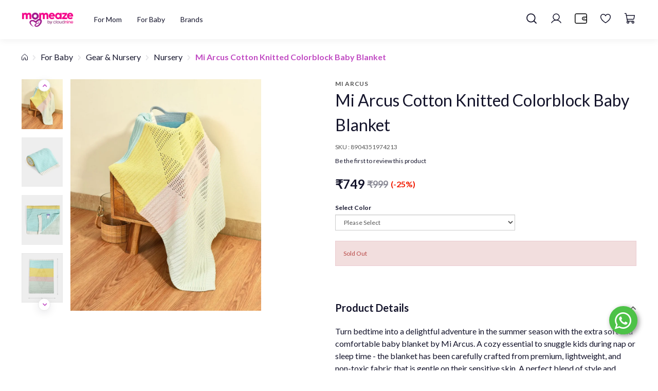

--- FILE ---
content_type: text/html; charset=utf-8
request_url: https://www.momeaze.com/product/mi-arcus-cotton-knitted-colorblock-baby-blanket
body_size: 68878
content:
<!DOCTYPE html><!--[if gt IE 8]><!--><html class="no-js" xmlns:ng="http://angularjs.org" id="ng-app" lang="en" style="--ms-safespace: 0px;"><!--<![endif]--><head><script>(function(w,i,g){w[g]=w[g]||[];if(typeof w[g].push=='function')w[g].push(i)})
(window,'AW-974194955','google_tags_first_party');</script><script async src="/yc55/"></script>
			<script>
				window.dataLayer = window.dataLayer || [];
				function gtag(){dataLayer.push(arguments);}
				gtag('js', new Date());
				gtag('set', 'developer_id.dYzg1YT', true);
				gtag('config', 'AW-974194955');
			</script>
			<style type="text/css">@charset "UTF-8";[ng\:cloak],[ng-cloak],[data-ng-cloak],[x-ng-cloak],.ng-cloak,.x-ng-cloak,.ng-hide:not(.ng-hide-animate){display:none !important;}ng\:form{display:block;}.ng-animate-shim{visibility:hidden;}.ng-anchor{position:absolute;}</style>
			
			
    
    <meta http-equiv="X-UA-Compatible" content="IE=edge">
    <meta name="referrer" content="origin">
    <title class="page_title ng-binding" ng-bind="ms.page.title">Mi Arcus Cotton Knitted Colorblock Baby Blanket</title>
    <!-- ngIf: ms.page.canonical_url --><link rel="canonical" ng-if="ms.page.canonical_url" href="https://www.momeaze.com/en/product/mi-arcus-cotton-knitted-colorblock-baby-blanket" class="ng-scope"><!-- end ngIf: ms.page.canonical_url -->
    <!-- ngRepeat: link in ms.page.links --><link ng-repeat="link in ms.page.links" ng-attr-rel="{{link.rel}}" ng-attr-href="{{link.href}}" ng-attr-hreflang="{{link.hreflang}}" class="ng-scope" rel="alternate" href="https://www.momeaze.com/en/product/mi-arcus-cotton-knitted-colorblock-baby-blanket" hreflang="EN"><!-- end ngRepeat: link in ms.page.links -->
    <!-- Meta Data ================ -->
    <meta charset="UTF-8">
    <meta name="viewport" content="initial-scale=1, minimum-scale=1,maximum-scale=1, height=device-height, width=device-width">
    <!-- ngRepeat: meta in ms.page.meta_tags --><!-- ngIf: (meta.content && meta.content != 'undefined') --><meta ng-repeat="meta in ms.page.meta_tags" ng-if="(meta.content &amp;&amp; meta.content != 'undefined')" name="description" content="Turn bedtime into a delightful adventure in the summer season with the extra soft and comfortable baby blanket by Mi Arcus. A cozy essential to snuggle kids dur" class="ng-scope"><!-- end ngIf: (meta.content && meta.content != 'undefined') --><!-- end ngRepeat: meta in ms.page.meta_tags -->
    <!-- ngIf: 'https://cdn.storehippo.com/s/62960a9d8f900ec4105c601b/62aac29be274e8b4cc896a1f/mome-logo-1-.png' --><link rel="icon" ng-if="'https://cdn.storehippo.com/s/62960a9d8f900ec4105c601b/62aac29be274e8b4cc896a1f/mome-logo-1-.png'" href="https://www.momeaze.com/s/62960a9d8f900ec4105c601b/62aac29be274e8b4cc896a1f/mome-logo-1--240x240.png" type="image/png" class="ng-scope"><!-- end ngIf: 'https://cdn.storehippo.com/s/62960a9d8f900ec4105c601b/62aac29be274e8b4cc896a1f/mome-logo-1-.png' -->
    <!-- ngRepeat: og in ms.page.og_tags --><!-- ngIf: (og.content && og.content != 'undefined') --><meta ng-repeat="og in ms.page.og_tags" ng-if="(og.content &amp;&amp; og.content != 'undefined')" property="og:title" content="Mi Arcus Cotton Knitted Colorblock Baby Blanket" class="ng-scope"><!-- end ngIf: (og.content && og.content != 'undefined') --><!-- end ngRepeat: og in ms.page.og_tags --><!-- ngIf: (og.content && og.content != 'undefined') --><meta ng-repeat="og in ms.page.og_tags" ng-if="(og.content &amp;&amp; og.content != 'undefined')" property="og:description" content="Turn bedtime into a delightful adventure in the summer season with the extra soft and comfortable baby blanket by Mi Arcus. A cozy essential to snuggle kids dur" class="ng-scope"><!-- end ngIf: (og.content && og.content != 'undefined') --><!-- end ngRepeat: og in ms.page.og_tags --><!-- ngIf: (og.content && og.content != 'undefined') --><meta ng-repeat="og in ms.page.og_tags" ng-if="(og.content &amp;&amp; og.content != 'undefined')" property="og:image" content="https://www.momeaze.com/s/62960a9d8f900ec4105c601b/66b5ee2ffd07590023558cbd/8904351974213-1--480x480.jpg" class="ng-scope"><!-- end ngIf: (og.content && og.content != 'undefined') --><!-- end ngRepeat: og in ms.page.og_tags --><!-- ngIf: (og.content && og.content != 'undefined') --><meta ng-repeat="og in ms.page.og_tags" ng-if="(og.content &amp;&amp; og.content != 'undefined')" property="og:url" content="https://www.momeaze.com/en/product/mi-arcus-cotton-knitted-colorblock-baby-blanket" class="ng-scope"><!-- end ngIf: (og.content && og.content != 'undefined') --><!-- end ngRepeat: og in ms.page.og_tags --><!-- ngIf: (og.content && og.content != 'undefined') --><meta ng-repeat="og in ms.page.og_tags" ng-if="(og.content &amp;&amp; og.content != 'undefined')" property="og:type" content="website" class="ng-scope"><!-- end ngIf: (og.content && og.content != 'undefined') --><!-- end ngRepeat: og in ms.page.og_tags -->
    <meta name="apple-mobile-web-app-capable" content="yes">
    

    <!--[if lt IE 9]>
    
    <![endif]-->
    <!--[if lte IE 8]>
    
    <![endif]-->

    <!-- CSS -->
    <!--     <link rel="preload" as="font" type="font/woff2" crossorigin
              href="https://cdn.storehippo.com/global/assets/fontawesome-webfont.woff2?v=4.5.0"/> -->
    <link rel="preload" as="font" type="font/woff2" crossorigin="" href="//cdn.storehippo.com/global/assets/fontawesome-webfont.woff2?_v=undefined">
    <!--<link rel="preload" as="font" type="font/woff2" crossorigin href="https://cdn.storehippo.com/global/assets/fontawesome-webfont.woff2?v=4.2.0"/>-->
    <link href="//cdn.storehippo.com/global/assets/font-awesome-4.5.1.min.css?_v=undefined" rel="stylesheet" media="all">
    <link href="//cdn.storehippo.com/s/546764e5e1e5990d3ba3c075/ms.local_themes/54ae268e7ac7e23a39abca76/theme.css?_v=ms176132347_angularjs1768390755330" rel="stylesheet" media="all">
    <link href="//cdn.storehippo.com/global/assets/bootstrap-3.0.2.min.css?_v=undefined" rel="stylesheet" media="all">
    <!--icons8 css-->
    <link rel="stylesheet" href="//cdn.storehippo.com/global/assets/themeicons2/css/styles.min.css?_v=undefined" media="all">
    <!-- <link rel="stylesheet" href="//cdn.storehippo.com/global/assets/thm_v0.0.2/css/styles.min.css?_v=undefined">-->
    
    
    <style>
      img.lazyload:not([src]) {
        visibility: hidden;
        } 
    </style>
    <base href="/"><link rel="manifest" href="https://www.momeaze.com/shmanifest.webmanifest"><meta name="theme-color" content="#a3188c">
<meta name="thumbnail" content="https://cdn.storehippo.com/s/62960a9d8f900ec4105c601b/648852ac99e953a5eb7d0ae3/untitled-design-256x256-c.png">
<link rel="apple-touch-icon" href="https://cdn.storehippo.com/s/62960a9d8f900ec4105c601b/648852ac99e953a5eb7d0ae3/untitled-design-36x36-c.png" sizes="36x36">
<link rel="apple-touch-icon" href="https://cdn.storehippo.com/s/62960a9d8f900ec4105c601b/648852ac99e953a5eb7d0ae3/untitled-design-48x48-c.png" sizes="48x48">
<link rel="apple-touch-icon" href="https://cdn.storehippo.com/s/62960a9d8f900ec4105c601b/648852ac99e953a5eb7d0ae3/untitled-design-72x72-c.png" sizes="72x72">
<link rel="apple-touch-icon" href="https://cdn.storehippo.com/s/62960a9d8f900ec4105c601b/648852ac99e953a5eb7d0ae3/untitled-design-96x96-c.png" sizes="96x96">
<link rel="apple-touch-icon" href="https://cdn.storehippo.com/s/62960a9d8f900ec4105c601b/648852ac99e953a5eb7d0ae3/untitled-design-144x144-c.png" sizes="144x144">
<link rel="apple-touch-icon" href="https://cdn.storehippo.com/s/62960a9d8f900ec4105c601b/648852ac99e953a5eb7d0ae3/untitled-design-192x192-c.png" sizes="192x192">
<link rel="apple-touch-icon" href="https://cdn.storehippo.com/s/62960a9d8f900ec4105c601b/648852ac99e953a5eb7d0ae3/untitled-design-512x512-c.png" sizes="512x512">









    <!--<link rel="stylesheet" href="http://fontawesome.io/assets/font-awesome/css/font-awesome.css">

    -->

    <!--[if IE 8]>
    <link rel="stylesheet" href="//cdn.storehippo.com/s/546764e5e1e5990d3ba3c075/ms.local_themes/54ae268e7ac7e23a39abca76/ie8.css?_v=ms176132347_angularjs1768390755330" type="text/css"/>
    <![endif]-->

    <!--[if IE ]>
    
    <![endif]-->

    
    <!---->
    

    <!---->
    

    
<link rel="stylesheet" title="lessCss" id="msVariantFile" href="https://www.momeaze.com/ms/theme/62960a9d8f900ec4105c601b/cloudnine/57bbef2d44e4af584b0a4d9e/ms176132347_1768388955976ms176132347_angularjs1768390755330/53734f1410ee11cd79000002.less.css"><!--REQ_URL:[/product/mi-arcus-cotton-knitted-colorblock-baby-blanket],REQ_TIME:[1769307133825]--> <div ng-controller="ms_store.controllers.offer_popup_banner" style="display:none;" class="ng-scope"></div><div ng-controller="ms_store.controllers.country" style="display:none;" class="ng-scope"></div><div ng-controller="ms_store.controllers.add_new_search" style="display:none;" class="ng-scope"></div><div ng-controller="ms_store.controllers.moengage" style="display:none;" class="ng-scope"></div><div ng-controller="ms_store.controllers.size-chart" style="display:none;" class="ng-scope"></div><div ng-controller="ms_store.controllers.show_coorect_amount_of_ecoupon_on_cart_page" style="display:none;" class="ng-scope"></div><div ng-controller="ms_store.controllers.set_device" style="display:none;" class="ng-scope"></div><link type="text/css" rel="stylesheet" href="https://cdnjs.cloudflare.com/ajax/libs/slick-carousel/1.8.1/slick.min.css"></head>

<body ng-controller="MobileAppController" class="EN ms-l-en product_page_bg" style="">
<!--<div ms-widget="all_categories"></div>-->
<!--<div ms-widget="ms.form.return_order"></div>-->
<!--<div ms-widget="ms.th3.return_modal"></div>-->
<!-- <div ms-widget="ms.orderStatus_new"></div>-->
<!--<div ms-widget="ms.th3.carousel"> </div>-->
<!--<div ms-widget="ms.categories"> </div>-->
<!--<div ms-widget="ms.pay_balance_amount"> </div>-->


<div id="body" class="body-bg-image body-bg-color  slide" ng-class="{hide1:showmenu,slide:!showmenu}">
    <div class="overlay" ng-class="{show:showmenu}" ng-click="showmenu=false" ng-swipe-left="showmenu=false"></div>
    <!-- ngIf: ms.variables.show_feedback =='yes' -->
    <div class="ng-scope ms-widget" data-ng-name="header" ms-widgetname="header" data-ng-controller="ms_theme.controllers.header" ms-widgetid="ms-widget-2" id="ms-widget-2"><header>
    <!-- Desktop Header -->
    <!-- ngIf: ms.screen.m_up --><div id="header" class="header ng-scope" ng-if="ms.screen.m_up" data-ng-class="{'step_header':ms.page.name == 'cart' || ms.page.name == 'checkout'}">
        <div class="desktop-header-height"></div>
        <div class="desktop-header ng-scope ms-widget add_shadow" data-ng-class="{'add_shadow':ms.page.name != 'home'}" data-ng-name="ms+++navigation" ms-widgetname="ms.navigation" data-ng-controller="ms_theme.controllers.ms+++navigation" ms-widgetid="ms-widget-61" id="ms-widget-61">
            <!-- Top Header -->
            <div class="top-header hide">
                <div class="container" data-ng-class="{'ms-w-full':ms.screen.s}">
                    <div class="top-header-row ms-flexItems ms-flex-js-center ms-h-35">
                        <!-- ngIf: navigation.topheader.links.length -->
                        <div class="top-header-col top-header-right ms-flex-grow-1" data-ng-class="{'ms-flex-grow-0':navigation.topheader.links.length ,'ms-flex-grow-1':!navigation.topheader.links.length}">
                            <ul class="top-link-items list-unstyled ms-m-0 ms-p-0">
                                <!-- ngIf: ms.settings.enable_multistore == '1' --><li class="top-link-item multistore-link-item ng-scope" ng-if="ms.settings.enable_multistore == '1'">
                                    <div class="multistore-widget ng-scope ms-widget" data-ng-name="multistore" ms-widgetname="multistore" data-ng-controller="ms_theme.controllers.multistore" ms-widgetid="ms-widget-64" id="ms-widget-64">
<div class="dropdown store-dropdown">
    <a href="#" class="btn ms-pt-xs ms-pb-xs ms-pl-0 ms-pr-0 ms-fs-14 dropdown-toggle" data-toggle="dropdown">
        <!-- ngIf: ms.substore.name -->
        <!-- ngIf: !ms.substore.name --><span ng-if="!ms.substore.name" class="ng-binding ng-scope">Select Store</span><!-- end ngIf: !ms.substore.name -->
        <i class="fa fa-angle-down"></i>
    </a>
    <ul class="dropdown-menu">
        <!-- ngRepeat: option in substores --><li ng-repeat="option in substores" data-ng-class="{'active': option.name == ms.substore.name}" class="ng-scope">
            <a ng-click="submit({&quot;_id&quot;:&quot;63c6f091ad9f45b3e75c1252&quot;,&quot;alias&quot;:&quot;bangalore&quot;,&quot;settings&quot;:{&quot;contact_phone&quot;:&quot;&quot;,&quot;description&quot;:&quot;&quot;},&quot;name&quot;:&quot;Bangalore&quot;,&quot;sort_order&quot;:0,&quot;updated_on&quot;:1673982719771,&quot;_cached&quot;:1})" class="ng-binding">Bangalore</a>
        </li><!-- end ngRepeat: option in substores --><li ng-repeat="option in substores" data-ng-class="{'active': option.name == ms.substore.name}" class="ng-scope">
            <a ng-click="submit({&quot;_id&quot;:&quot;63689ae8ee2bc4596b197ab4&quot;,&quot;alias&quot;:&quot;master-baby-shop&quot;,&quot;settings&quot;:{&quot;contact_phone&quot;:&quot;+919884076426&quot;,&quot;description&quot;:&quot;&quot;,&quot;contact_email&quot;:&quot;venkat@walnutgroup.net&quot;},&quot;name&quot;:&quot;Master Baby Shop&quot;,&quot;sort_order&quot;:0,&quot;_cached&quot;:1})" class="ng-binding">Master Baby Shop</a>
        </li><!-- end ngRepeat: option in substores --><li ng-repeat="option in substores" data-ng-class="{'active': option.name == ms.substore.name}" class="ng-scope">
            <a ng-click="submit({&quot;_id&quot;:&quot;634fa15221b14a0019afdc8f&quot;,&quot;alias&quot;:&quot;master-deifydolls&quot;,&quot;settings&quot;:{&quot;contact_phone&quot;:&quot;+919945107774&quot;,&quot;description&quot;:&quot;&quot;,&quot;contact_email&quot;:&quot;momboaccounts@yahoo.com&quot;,&quot;store_title&quot;:&quot;Master Deifydolls&quot;},&quot;name&quot;:&quot;Master Deifydolls&quot;,&quot;sort_order&quot;:0,&quot;updated_on&quot;:1666181031016,&quot;_cached&quot;:1})" class="ng-binding">Master Deifydolls</a>
        </li><!-- end ngRepeat: option in substores --><li ng-repeat="option in substores" data-ng-class="{'active': option.name == ms.substore.name}" class="ng-scope">
            <a ng-click="submit({&quot;_id&quot;:&quot;63493cccae2f510019577564&quot;,&quot;alias&quot;:&quot;test-2&quot;,&quot;settings&quot;:{&quot;contact_phone&quot;:&quot;&quot;,&quot;description&quot;:&quot;&quot;},&quot;name&quot;:&quot;Test 2&quot;,&quot;sort_order&quot;:0,&quot;_cached&quot;:1})" class="ng-binding">Test 2</a>
        </li><!-- end ngRepeat: option in substores --><li ng-repeat="option in substores" data-ng-class="{'active': option.name == ms.substore.name}" class="ng-scope">
            <a ng-click="submit({&quot;_id&quot;:&quot;63493cc2ae2f5100195774e1&quot;,&quot;alias&quot;:&quot;test-1&quot;,&quot;settings&quot;:{&quot;contact_phone&quot;:&quot;&quot;,&quot;description&quot;:&quot;&quot;},&quot;name&quot;:&quot;Test 1&quot;,&quot;sort_order&quot;:0,&quot;_cached&quot;:1})" class="ng-binding">Test 1</a>
        </li><!-- end ngRepeat: option in substores --><li ng-repeat="option in substores" data-ng-class="{'active': option.name == ms.substore.name}" class="ng-scope">
            <a ng-click="submit({&quot;_id&quot;:&quot;62b02a1fd78cc5a0a97e5f17&quot;,&quot;alias&quot;:&quot;store-3&quot;,&quot;settings&quot;:{&quot;contact_phone&quot;:&quot;&quot;,&quot;description&quot;:&quot;&quot;},&quot;name&quot;:&quot;Store 3&quot;,&quot;sort_order&quot;:0,&quot;_cached&quot;:1})" class="ng-binding">Store 3</a>
        </li><!-- end ngRepeat: option in substores --><li ng-repeat="option in substores" data-ng-class="{'active': option.name == ms.substore.name}" class="ng-scope">
            <a ng-click="submit({&quot;_id&quot;:&quot;62b02a18d78cc5a0a97e5dbd&quot;,&quot;alias&quot;:&quot;store-2&quot;,&quot;settings&quot;:{&quot;contact_phone&quot;:&quot;&quot;,&quot;description&quot;:&quot;&quot;},&quot;name&quot;:&quot;Store 2&quot;,&quot;sort_order&quot;:0,&quot;_cached&quot;:1})" class="ng-binding">Store 2</a>
        </li><!-- end ngRepeat: option in substores --><li ng-repeat="option in substores" data-ng-class="{'active': option.name == ms.substore.name}" class="ng-scope">
            <a ng-click="submit({&quot;_id&quot;:&quot;62b02a0ed78cc5a0a97e5aaa&quot;,&quot;alias&quot;:&quot;store-1&quot;,&quot;settings&quot;:{&quot;contact_phone&quot;:&quot;&quot;,&quot;description&quot;:&quot;&quot;},&quot;name&quot;:&quot;Store 1&quot;,&quot;sort_order&quot;:0,&quot;_cached&quot;:1})" class="ng-binding">Store 1</a>
        </li><!-- end ngRepeat: option in substores --><li ng-repeat="option in substores" data-ng-class="{'active': option.name == ms.substore.name}" class="ng-scope">
            <a ng-click="submit({&quot;_id&quot;:&quot;629de154c6cb0fe5022af464&quot;,&quot;alias&quot;:&quot;momeaze&quot;,&quot;settings&quot;:{&quot;contact_phone&quot;:&quot;&quot;,&quot;description&quot;:&quot;&quot;,&quot;logo&quot;:&quot;62a2e8f249639d64cf947e1a/mome-logo.png&quot;,&quot;mobile_logo&quot;:&quot;62a2e8f6e5b0f0c82bd2f787/mome-logo.png&quot;,&quot;_metadata&quot;:{&quot;logo&quot;:{&quot;name&quot;:&quot;mome-logo-240x240.png&quot;,&quot;type&quot;:&quot;image/png&quot;,&quot;size&quot;:13768,&quot;_id&quot;:&quot;62a2e8f249639d64cf947e1a&quot;},&quot;mobile_logo&quot;:{&quot;name&quot;:&quot;mome-logo-240x240.png&quot;,&quot;type&quot;:&quot;image/png&quot;,&quot;size&quot;:13768,&quot;_id&quot;:&quot;62a2e8f6e5b0f0c82bd2f787&quot;}}},&quot;name&quot;:&quot;Momeaze&quot;,&quot;sort_order&quot;:0,&quot;updated_on&quot;:1654843643197,&quot;_cached&quot;:1})" class="ng-binding">Momeaze</a>
        </li><!-- end ngRepeat: option in substores --><li ng-repeat="option in substores" data-ng-class="{'active': option.name == ms.substore.name}" class="ng-scope">
            <a ng-click="submit({&quot;_id&quot;:&quot;629de141116cd6837c41009e&quot;,&quot;alias&quot;:&quot;cloudnine&quot;,&quot;settings&quot;:{&quot;contact_phone&quot;:&quot;&quot;,&quot;description&quot;:&quot;&quot;},&quot;name&quot;:&quot;Cloudnine&quot;,&quot;sort_order&quot;:0,&quot;_cached&quot;:1})" class="ng-binding">Cloudnine</a>
        </li><!-- end ngRepeat: option in substores -->
        <span class="border-line primary-bg"></span>
    </ul>
</div>
<style type="text/css" class="ng-binding">
    /* Language Dropdown Styles */
    .store-dropdown .dropdown-menu {
        min-width: 70px;
        z-index: 999;
        padding-top: 5px;
        top: 100%;
        left:auto;
        right:0;
        visibility: hidden;
        display: block;
        border-radius: 4px;
        overflow: hidden;
        -moz-transition: all 0.3s linear;
        -webkit-transition: all 0.3s linear;
        transition: all 0.3s linear;
        text-align: left;
    }

    .store-dropdown:hover .dropdown-menu {
        visibility: visible;
    }

    .store-dropdown .dropdown-menu a {
        display: block;
        width: 100%;
        padding: 3px 1.5rem;
        clear: both;
        font-weight: 400;
        text-align: inherit;
        white-space: nowrap;
        background: transparent !important;
        border: 0;
    }

    .store-dropdown .dropdown-menu .border-line {
        position: absolute;
        top: 0;
        left: 0;
        width: 100%;
        height: 3px;
    }

    .store-dropdown .dropdown-menu a:hover,.store-dropdown .dropdown-menu .active a {
    color: #C14BC3 !important;
    }

    .store-dropdown.left .dropdown-menu {
        left: 0;
        right: auto
    }

    .store-dropdown.right .dropdown-menu {
        left: auto;
        right: 0
    }

    .store-dropdown .dropdown-menu a i {
        min-width: 15px;
    }

    .store-dropdown>a.dropdown-toggle,
    .store-dropdown>a.dropdown-toggle:hover,
    .store-dropdown>a.dropdown-toggle:focus {
        background: transparent !important;
        border-color: transparent !important;
    }
</style></div>
                                </li><!-- end ngIf: ms.settings.enable_multistore == '1' -->
                                <!-- ngIf: ms.settings.currency_settings.length > 1 -->
                                <!-- ngIf: ms.settings.old_languages.length > 1 -->
                            </ul>
                        </div>
                    </div>
                </div>
            </div>
            <!-- ./Top Header -->   
            <!-- Main Header -->
            <div id="main-header" class="main-header ms-pos-rel">
                <div class="container" data-ng-class="{'ms-w-full':ms.screen.s}">
                    <div class="main-header-row ms-flexItems ms-flex-al-center ms-flex-js-spaceBetween">
                        <!-- First Col -->
                        <div class="main-header-col first_col ms-flex-grow-1">
                            <div class="ms-flexItems ms-flex-al-center ms-flex-js-start">
                                <!-- Logo -->
                                <div class="store-logo" id="store-logo" itemscope="" itemtype="https://schema.org/Organization">
                                    <meta itemprop="url" content="">
                                    <a href="/en/">
                                        <img ms-data-valign="middle" class="img-responsive ms-mh-30 ms-dis-ib" data-ng-src="https://www.momeaze.com/s/62960a9d8f900ec4105c601b/62a2de90cbdfc8655f9466a8/mome-logo-480x480.png" title="Momeaze" alt="Momeaze" src="https://www.momeaze.com/s/62960a9d8f900ec4105c601b/62a2de90cbdfc8655f9466a8/mome-logo-480x480.png">
                                    </a>
                                </div>
                                <!-- Navigation HTML -->
                                <!-- ngIf: ms.page.name != 'cart' && ms.page.name != 'checkout' --><div class="navigation_wrapper nav-header ng-scope" ng-if="ms.page.name != 'cart' &amp;&amp; ms.page.name != 'checkout'">
                                    <div class="navbar-default ng-scope ms-widget" role="navigation" data-ng-name="ms+++navigation" ms-widgetname="ms.navigation" data-ng-controller="ms_theme.controllers.ms+++navigation" ms-widgetid="ms-widget-65" id="ms-widget-65">
                                        <nav id="nav-header" class="navbar ms-mb-0 ms-border-none ng-scope ms-widget" data-ng-name="ms+++categories" ms-widgetname="ms.categories" data-ng-controller="ms_theme.controllers.ms+++categories" ms-widgetid="ms-widget-66">
                                            <ul class="nav navbar-nav clearfix">
                                                <!-- ngRepeat: category in categories --><li id="0" ng-init="countid = $index" class="li firstlevel ms-pos-rel ng-scope dropdown dropdown-li" data-ng-repeat="category in categories" data-ng-class="{'dropdown dropdown-li':category.children.length}">
                                                    <!-- ngIf: !category.children.length && category.metafields.use_static_url != '1' -->
                                                    <!-- ngIf: !category.children.length && category.metafields.use_static_url == '1' -->
                                                    <!-- ngIf: category.children.length --><a title="For Mom" class="nav-link firstlevel ng-scope ms-fs-14" data-ng-href="/browse/for-mom" data-ng-if="category.children.length" data-ng-class="{'ms-fs-14':ms.screen.m}" href="/en/browse/for-mom"> <span class="ng-binding">For Mom <i class="fa fa-angle-down"></i></span></a><!-- end ngIf: category.children.length -->
                                                    <!-- ngIf: category.children.length --><div ng-if="category.children.length" class="dropdown-menu mega-dropdown secondlevel ng-scope">
                                                        <div class="container">
                                                            <div class="megamenu-container noscrollbar">
                                                                <!-- ngRepeat: subcategory in category.children --><div ng-repeat="subcategory in category.children" class="megamenu-item li secondlevel ms-pos-rel ng-scope">
                                                                    <!-- ngIf: !subcategory.children.length && subcategory.metafields.use_static_url != '1' -->
                                                                    <!-- ngIf: !subcategory.children.length && subcategory.metafields.use_static_url == '1' -->
                                                                    <!-- ngIf: subcategory.children.length --><a title="Pregnancy Essentials" class="nav-sublink secondlevel have_child ng-binding ng-scope" data-ng-href="/browse/pregnancy-essentials" data-ng-if="subcategory.children.length" href="/en/browse/pregnancy-essentials"> Pregnancy Essentials</a><!-- end ngIf: subcategory.children.length -->
                                                                   
                                                                    <!-- ngIf: subcategory.children.length --><ul id="thirdlvl_00" ng-init="getheight(countid,$index, subcategory.name)" class="dorpdown-items thirdlevel ng-scope" ng-if="subcategory.children.length" data-ng-class="{'more_than_two':height[subcategory.name] > 520 }">
                                                                        <!-- ngRepeat: subcategory2 in subcategory.children --><li ng-repeat="subcategory2 in subcategory.children" class="li thirdlevel ms-pos-rel ng-scope">
                                                                            <!-- ngIf: !subcategory2.children.length && subcategory2.metafields.use_static_url != '1' -->
                                                                            <!-- ngIf: !subcategory2.children.length && subcategory2.metafields.use_static_url == '1' -->
                                                                            <!-- ngIf: subcategory2.children.length --><span title="Pregnancy Health" class="nav-sublink thirdlevel have_child ng-binding ng-scope" data-ng-if="subcategory2.children.length"> Pregnancy Health</span><!-- end ngIf: subcategory2.children.length -->
                                                                            <!-- ngIf: subcategory2.children.length --><ul class="dorpdown-items fourlevel ng-scope" ng-if="subcategory2.children.length">
                                                                                <!-- ngRepeat: subcategory3 in subcategory2.children --><li ng-repeat="subcategory3 in subcategory2.children" class="li fourlevel ms-pos-rel ng-scope">
                                                                                    <!-- ngIf: !subcategory3.children.length --><a title="Anti-nausea Essentials" class="nav-sublink thirdlevel ng-binding ng-scope" data-ng-if="!subcategory3.children.length" data-ng-href="/browse/anti-nausea-essentials" href="/en/browse/anti-nausea-essentials"> Anti-nausea Essentials </a><!-- end ngIf: !subcategory3.children.length -->
                                                                                </li><!-- end ngRepeat: subcategory3 in subcategory2.children --><li ng-repeat="subcategory3 in subcategory2.children" class="li fourlevel ms-pos-rel ng-scope">
                                                                                    <!-- ngIf: !subcategory3.children.length --><a title="Physio Accessories" class="nav-sublink thirdlevel ng-binding ng-scope" data-ng-if="!subcategory3.children.length" data-ng-href="/browse/physio-accessories" href="/en/browse/physio-accessories"> Physio Accessories </a><!-- end ngIf: !subcategory3.children.length -->
                                                                                </li><!-- end ngRepeat: subcategory3 in subcategory2.children --><li ng-repeat="subcategory3 in subcategory2.children" class="li fourlevel ms-pos-rel ng-scope">
                                                                                    <!-- ngIf: !subcategory3.children.length --><a title="Snacks" class="nav-sublink thirdlevel ng-binding ng-scope" data-ng-if="!subcategory3.children.length" data-ng-href="/browse/snacks" href="/en/browse/snacks"> Snacks </a><!-- end ngIf: !subcategory3.children.length -->
                                                                                </li><!-- end ngRepeat: subcategory3 in subcategory2.children --><li ng-repeat="subcategory3 in subcategory2.children" class="li fourlevel ms-pos-rel ng-scope">
                                                                                    <!-- ngIf: !subcategory3.children.length --><a title="Pregnancy Pillows" class="nav-sublink thirdlevel ng-binding ng-scope" data-ng-if="!subcategory3.children.length" data-ng-href="/browse/pregnancy-pillows" href="/en/browse/pregnancy-pillows"> Pregnancy Pillows </a><!-- end ngIf: !subcategory3.children.length -->
                                                                                </li><!-- end ngRepeat: subcategory3 in subcategory2.children --><li ng-repeat="subcategory3 in subcategory2.children" class="li fourlevel ms-pos-rel ng-scope">
                                                                                    <!-- ngIf: !subcategory3.children.length --><a title="Drinks &amp; Powders" class="nav-sublink thirdlevel ng-binding ng-scope" data-ng-if="!subcategory3.children.length" data-ng-href="/browse/drinks-and-powders" href="/en/browse/drinks-and-powders"> Drinks &amp; Powders </a><!-- end ngIf: !subcategory3.children.length -->
                                                                                </li><!-- end ngRepeat: subcategory3 in subcategory2.children -->
                                                                            </ul><!-- end ngIf: subcategory2.children.length -->
                                                                        </li><!-- end ngRepeat: subcategory2 in subcategory.children --><li ng-repeat="subcategory2 in subcategory.children" class="li thirdlevel ms-pos-rel ng-scope">
                                                                            <!-- ngIf: !subcategory2.children.length && subcategory2.metafields.use_static_url != '1' -->
                                                                            <!-- ngIf: !subcategory2.children.length && subcategory2.metafields.use_static_url == '1' -->
                                                                            <!-- ngIf: subcategory2.children.length --><span title="Maternity Wear" class="nav-sublink thirdlevel have_child ng-binding ng-scope" data-ng-if="subcategory2.children.length"> Maternity Wear</span><!-- end ngIf: subcategory2.children.length -->
                                                                            <!-- ngIf: subcategory2.children.length --><ul class="dorpdown-items fourlevel ng-scope" ng-if="subcategory2.children.length">
                                                                                <!-- ngRepeat: subcategory3 in subcategory2.children --><li ng-repeat="subcategory3 in subcategory2.children" class="li fourlevel ms-pos-rel ng-scope">
                                                                                    <!-- ngIf: !subcategory3.children.length --><a title="Accessories" class="nav-sublink thirdlevel ng-binding ng-scope" data-ng-if="!subcategory3.children.length" data-ng-href="/browse/accessories" href="/en/browse/accessories"> Accessories </a><!-- end ngIf: !subcategory3.children.length -->
                                                                                </li><!-- end ngRepeat: subcategory3 in subcategory2.children --><li ng-repeat="subcategory3 in subcategory2.children" class="li fourlevel ms-pos-rel ng-scope">
                                                                                    <!-- ngIf: !subcategory3.children.length --><a title="Tops" class="nav-sublink thirdlevel ng-binding ng-scope" data-ng-if="!subcategory3.children.length" data-ng-href="/browse/tops" href="/en/browse/tops"> Tops </a><!-- end ngIf: !subcategory3.children.length -->
                                                                                </li><!-- end ngRepeat: subcategory3 in subcategory2.children --><li ng-repeat="subcategory3 in subcategory2.children" class="li fourlevel ms-pos-rel ng-scope">
                                                                                    <!-- ngIf: !subcategory3.children.length --><a title="Bottoms" class="nav-sublink thirdlevel ng-binding ng-scope" data-ng-if="!subcategory3.children.length" data-ng-href="/browse/bottoms" href="/en/browse/bottoms"> Bottoms </a><!-- end ngIf: !subcategory3.children.length -->
                                                                                </li><!-- end ngRepeat: subcategory3 in subcategory2.children --><li ng-repeat="subcategory3 in subcategory2.children" class="li fourlevel ms-pos-rel ng-scope">
                                                                                    <!-- ngIf: !subcategory3.children.length --><a title="Nursing bra" class="nav-sublink thirdlevel ng-binding ng-scope" data-ng-if="!subcategory3.children.length" data-ng-href="/browse/nursing-bra" href="/en/browse/nursing-bra"> Nursing bra </a><!-- end ngIf: !subcategory3.children.length -->
                                                                                </li><!-- end ngRepeat: subcategory3 in subcategory2.children --><li ng-repeat="subcategory3 in subcategory2.children" class="li fourlevel ms-pos-rel ng-scope">
                                                                                    <!-- ngIf: !subcategory3.children.length --><a title="Dresses" class="nav-sublink thirdlevel ng-binding ng-scope" data-ng-if="!subcategory3.children.length" data-ng-href="/browse/dresses" href="/en/browse/dresses"> Dresses </a><!-- end ngIf: !subcategory3.children.length -->
                                                                                </li><!-- end ngRepeat: subcategory3 in subcategory2.children --><li ng-repeat="subcategory3 in subcategory2.children" class="li fourlevel ms-pos-rel ng-scope">
                                                                                    <!-- ngIf: !subcategory3.children.length --><a title="Innerwear" class="nav-sublink thirdlevel ng-binding ng-scope" data-ng-if="!subcategory3.children.length" data-ng-href="/browse/innerwear-1" href="/en/browse/innerwear-1"> Innerwear </a><!-- end ngIf: !subcategory3.children.length -->
                                                                                </li><!-- end ngRepeat: subcategory3 in subcategory2.children -->
                                                                            </ul><!-- end ngIf: subcategory2.children.length -->
                                                                        </li><!-- end ngRepeat: subcategory2 in subcategory.children -->
                                                                    </ul><!-- end ngIf: subcategory.children.length -->
                                                                    
                                                                </div><!-- end ngRepeat: subcategory in category.children --><div ng-repeat="subcategory in category.children" class="megamenu-item li secondlevel ms-pos-rel ng-scope">
                                                                    <!-- ngIf: !subcategory.children.length && subcategory.metafields.use_static_url != '1' -->
                                                                    <!-- ngIf: !subcategory.children.length && subcategory.metafields.use_static_url == '1' -->
                                                                    <!-- ngIf: subcategory.children.length --><a title="New Mom Essentials" class="nav-sublink secondlevel have_child ng-binding ng-scope" data-ng-href="/browse/new-mom-essentials" data-ng-if="subcategory.children.length" href="/en/browse/new-mom-essentials"> New Mom Essentials</a><!-- end ngIf: subcategory.children.length -->
                                                                   
                                                                    <!-- ngIf: subcategory.children.length --><ul id="thirdlvl_01" ng-init="getheight(countid,$index, subcategory.name)" class="dorpdown-items thirdlevel ng-scope" ng-if="subcategory.children.length" data-ng-class="{'more_than_two':height[subcategory.name] > 520 }">
                                                                        <!-- ngRepeat: subcategory2 in subcategory.children --><li ng-repeat="subcategory2 in subcategory.children" class="li thirdlevel ms-pos-rel ng-scope">
                                                                            <!-- ngIf: !subcategory2.children.length && subcategory2.metafields.use_static_url != '1' -->
                                                                            <!-- ngIf: !subcategory2.children.length && subcategory2.metafields.use_static_url == '1' -->
                                                                            <!-- ngIf: subcategory2.children.length --><span title="Nursing" class="nav-sublink thirdlevel have_child ng-binding ng-scope" data-ng-if="subcategory2.children.length"> Nursing</span><!-- end ngIf: subcategory2.children.length -->
                                                                            <!-- ngIf: subcategory2.children.length --><ul class="dorpdown-items fourlevel ng-scope" ng-if="subcategory2.children.length">
                                                                                <!-- ngRepeat: subcategory3 in subcategory2.children --><li ng-repeat="subcategory3 in subcategory2.children" class="li fourlevel ms-pos-rel ng-scope">
                                                                                    <!-- ngIf: !subcategory3.children.length --><a title="Lactation Supplements" class="nav-sublink thirdlevel ng-binding ng-scope" data-ng-if="!subcategory3.children.length" data-ng-href="/browse/lactation-supplements-1" href="/en/browse/lactation-supplements-1"> Lactation Supplements </a><!-- end ngIf: !subcategory3.children.length -->
                                                                                </li><!-- end ngRepeat: subcategory3 in subcategory2.children --><li ng-repeat="subcategory3 in subcategory2.children" class="li fourlevel ms-pos-rel ng-scope">
                                                                                    <!-- ngIf: !subcategory3.children.length --><a title="Breast Pumps" class="nav-sublink thirdlevel ng-binding ng-scope" data-ng-if="!subcategory3.children.length" data-ng-href="/browse/breast-pumps" href="/en/browse/breast-pumps"> Breast Pumps </a><!-- end ngIf: !subcategory3.children.length -->
                                                                                </li><!-- end ngRepeat: subcategory3 in subcategory2.children --><li ng-repeat="subcategory3 in subcategory2.children" class="li fourlevel ms-pos-rel ng-scope">
                                                                                    <!-- ngIf: !subcategory3.children.length --><a title="Breast Pads" class="nav-sublink thirdlevel ng-binding ng-scope" data-ng-if="!subcategory3.children.length" data-ng-href="/browse/breast-pads-1" href="/en/browse/breast-pads-1"> Breast Pads </a><!-- end ngIf: !subcategory3.children.length -->
                                                                                </li><!-- end ngRepeat: subcategory3 in subcategory2.children --><li ng-repeat="subcategory3 in subcategory2.children" class="li fourlevel ms-pos-rel ng-scope">
                                                                                    <!-- ngIf: !subcategory3.children.length --><a title="Nursing Gowns" class="nav-sublink thirdlevel ng-binding ng-scope" data-ng-if="!subcategory3.children.length" data-ng-href="/browse/nursing-gowns-1" href="/en/browse/nursing-gowns-1"> Nursing Gowns </a><!-- end ngIf: !subcategory3.children.length -->
                                                                                </li><!-- end ngRepeat: subcategory3 in subcategory2.children --><li ng-repeat="subcategory3 in subcategory2.children" class="li fourlevel ms-pos-rel ng-scope">
                                                                                    <!-- ngIf: !subcategory3.children.length --><a title="Nursing Cover" class="nav-sublink thirdlevel ng-binding ng-scope" data-ng-if="!subcategory3.children.length" data-ng-href="/browse/nursing-cover" href="/en/browse/nursing-cover"> Nursing Cover </a><!-- end ngIf: !subcategory3.children.length -->
                                                                                </li><!-- end ngRepeat: subcategory3 in subcategory2.children --><li ng-repeat="subcategory3 in subcategory2.children" class="li fourlevel ms-pos-rel ng-scope">
                                                                                    <!-- ngIf: !subcategory3.children.length --><a title="Nursing Bras" class="nav-sublink thirdlevel ng-binding ng-scope" data-ng-if="!subcategory3.children.length" data-ng-href="/browse/nursing-bras" href="/en/browse/nursing-bras"> Nursing Bras </a><!-- end ngIf: !subcategory3.children.length -->
                                                                                </li><!-- end ngRepeat: subcategory3 in subcategory2.children -->
                                                                            </ul><!-- end ngIf: subcategory2.children.length -->
                                                                        </li><!-- end ngRepeat: subcategory2 in subcategory.children -->
                                                                    </ul><!-- end ngIf: subcategory.children.length -->
                                                                    
                                                                </div><!-- end ngRepeat: subcategory in category.children --><div ng-repeat="subcategory in category.children" class="megamenu-item li secondlevel ms-pos-rel ng-scope">
                                                                    <!-- ngIf: !subcategory.children.length && subcategory.metafields.use_static_url != '1' -->
                                                                    <!-- ngIf: !subcategory.children.length && subcategory.metafields.use_static_url == '1' -->
                                                                    <!-- ngIf: subcategory.children.length --><a title="Body &amp; Skin Care" class="nav-sublink secondlevel have_child ng-binding ng-scope" data-ng-href="/browse/body-and-skin-care" data-ng-if="subcategory.children.length" href="/en/browse/body-and-skin-care"> Body &amp; Skin Care</a><!-- end ngIf: subcategory.children.length -->
                                                                   
                                                                    <!-- ngIf: subcategory.children.length --><ul id="thirdlvl_02" ng-init="getheight(countid,$index, subcategory.name)" class="dorpdown-items thirdlevel ng-scope" ng-if="subcategory.children.length" data-ng-class="{'more_than_two':height[subcategory.name] > 520 }">
                                                                        <!-- ngRepeat: subcategory2 in subcategory.children --><li ng-repeat="subcategory2 in subcategory.children" class="li thirdlevel ms-pos-rel ng-scope">
                                                                            <!-- ngIf: !subcategory2.children.length && subcategory2.metafields.use_static_url != '1' -->
                                                                            <!-- ngIf: !subcategory2.children.length && subcategory2.metafields.use_static_url == '1' -->
                                                                            <!-- ngIf: subcategory2.children.length --><span title="Body &amp; Bath" class="nav-sublink thirdlevel have_child ng-binding ng-scope" data-ng-if="subcategory2.children.length"> Body &amp; Bath</span><!-- end ngIf: subcategory2.children.length -->
                                                                            <!-- ngIf: subcategory2.children.length --><ul class="dorpdown-items fourlevel ng-scope" ng-if="subcategory2.children.length">
                                                                                <!-- ngRepeat: subcategory3 in subcategory2.children --><li ng-repeat="subcategory3 in subcategory2.children" class="li fourlevel ms-pos-rel ng-scope">
                                                                                    <!-- ngIf: !subcategory3.children.length --><a title="Body Wash &amp; Soap" class="nav-sublink thirdlevel ng-binding ng-scope" data-ng-if="!subcategory3.children.length" data-ng-href="/browse/body-wash-and-soap" href="/en/browse/body-wash-and-soap"> Body Wash &amp; Soap </a><!-- end ngIf: !subcategory3.children.length -->
                                                                                </li><!-- end ngRepeat: subcategory3 in subcategory2.children --><li ng-repeat="subcategory3 in subcategory2.children" class="li fourlevel ms-pos-rel ng-scope">
                                                                                    <!-- ngIf: !subcategory3.children.length --><a title="Body Lotions &amp; Butter" class="nav-sublink thirdlevel ng-binding ng-scope" data-ng-if="!subcategory3.children.length" data-ng-href="/browse/body-lotions-and-butter" href="/en/browse/body-lotions-and-butter"> Body Lotions &amp; Butter </a><!-- end ngIf: !subcategory3.children.length -->
                                                                                </li><!-- end ngRepeat: subcategory3 in subcategory2.children --><li ng-repeat="subcategory3 in subcategory2.children" class="li fourlevel ms-pos-rel ng-scope">
                                                                                    <!-- ngIf: !subcategory3.children.length --><a title="Body Oil" class="nav-sublink thirdlevel ng-binding ng-scope" data-ng-if="!subcategory3.children.length" data-ng-href="/browse/body-oil" href="/en/browse/body-oil"> Body Oil </a><!-- end ngIf: !subcategory3.children.length -->
                                                                                </li><!-- end ngRepeat: subcategory3 in subcategory2.children --><li ng-repeat="subcategory3 in subcategory2.children" class="li fourlevel ms-pos-rel ng-scope">
                                                                                    <!-- ngIf: !subcategory3.children.length --><a title="Oral Care" class="nav-sublink thirdlevel ng-binding ng-scope" data-ng-if="!subcategory3.children.length" data-ng-href="/browse/oral-care-1" href="/en/browse/oral-care-1"> Oral Care </a><!-- end ngIf: !subcategory3.children.length -->
                                                                                </li><!-- end ngRepeat: subcategory3 in subcategory2.children -->
                                                                            </ul><!-- end ngIf: subcategory2.children.length -->
                                                                        </li><!-- end ngRepeat: subcategory2 in subcategory.children --><li ng-repeat="subcategory2 in subcategory.children" class="li thirdlevel ms-pos-rel ng-scope">
                                                                            <!-- ngIf: !subcategory2.children.length && subcategory2.metafields.use_static_url != '1' -->
                                                                            <!-- ngIf: !subcategory2.children.length && subcategory2.metafields.use_static_url == '1' -->
                                                                            <!-- ngIf: subcategory2.children.length --><span title="Hair Care" class="nav-sublink thirdlevel have_child ng-binding ng-scope" data-ng-if="subcategory2.children.length"> Hair Care</span><!-- end ngIf: subcategory2.children.length -->
                                                                            <!-- ngIf: subcategory2.children.length --><ul class="dorpdown-items fourlevel ng-scope" ng-if="subcategory2.children.length">
                                                                                <!-- ngRepeat: subcategory3 in subcategory2.children --><li ng-repeat="subcategory3 in subcategory2.children" class="li fourlevel ms-pos-rel ng-scope">
                                                                                    <!-- ngIf: !subcategory3.children.length --><a title="Shampoo &amp; Conditioner" class="nav-sublink thirdlevel ng-binding ng-scope" data-ng-if="!subcategory3.children.length" data-ng-href="/browse/shampoo-and-conditioner" href="/en/browse/shampoo-and-conditioner"> Shampoo &amp; Conditioner </a><!-- end ngIf: !subcategory3.children.length -->
                                                                                </li><!-- end ngRepeat: subcategory3 in subcategory2.children --><li ng-repeat="subcategory3 in subcategory2.children" class="li fourlevel ms-pos-rel ng-scope">
                                                                                    <!-- ngIf: !subcategory3.children.length --><a title="Hair Oil" class="nav-sublink thirdlevel ng-binding ng-scope" data-ng-if="!subcategory3.children.length" data-ng-href="/browse/hair-oil" href="/en/browse/hair-oil"> Hair Oil </a><!-- end ngIf: !subcategory3.children.length -->
                                                                                </li><!-- end ngRepeat: subcategory3 in subcategory2.children -->
                                                                            </ul><!-- end ngIf: subcategory2.children.length -->
                                                                        </li><!-- end ngRepeat: subcategory2 in subcategory.children --><li ng-repeat="subcategory2 in subcategory.children" class="li thirdlevel ms-pos-rel ng-scope">
                                                                            <!-- ngIf: !subcategory2.children.length && subcategory2.metafields.use_static_url != '1' -->
                                                                            <!-- ngIf: !subcategory2.children.length && subcategory2.metafields.use_static_url == '1' -->
                                                                            <!-- ngIf: subcategory2.children.length --><span title="Skin care" class="nav-sublink thirdlevel have_child ng-binding ng-scope" data-ng-if="subcategory2.children.length"> Skin care</span><!-- end ngIf: subcategory2.children.length -->
                                                                            <!-- ngIf: subcategory2.children.length --><ul class="dorpdown-items fourlevel ng-scope" ng-if="subcategory2.children.length">
                                                                                <!-- ngRepeat: subcategory3 in subcategory2.children --><li ng-repeat="subcategory3 in subcategory2.children" class="li fourlevel ms-pos-rel ng-scope">
                                                                                    <!-- ngIf: !subcategory3.children.length --><a title="Face Cream &amp; Serums" class="nav-sublink thirdlevel ng-binding ng-scope" data-ng-if="!subcategory3.children.length" data-ng-href="/browse/face-cream-and-serums" href="/en/browse/face-cream-and-serums"> Face Cream &amp; Serums </a><!-- end ngIf: !subcategory3.children.length -->
                                                                                </li><!-- end ngRepeat: subcategory3 in subcategory2.children --><li ng-repeat="subcategory3 in subcategory2.children" class="li fourlevel ms-pos-rel ng-scope">
                                                                                    <!-- ngIf: !subcategory3.children.length --><a title="Face Wash &amp; Scrubs" class="nav-sublink thirdlevel ng-binding ng-scope" data-ng-if="!subcategory3.children.length" data-ng-href="/browse/face-wash-and-scrubs" href="/en/browse/face-wash-and-scrubs"> Face Wash &amp; Scrubs </a><!-- end ngIf: !subcategory3.children.length -->
                                                                                </li><!-- end ngRepeat: subcategory3 in subcategory2.children --><li ng-repeat="subcategory3 in subcategory2.children" class="li fourlevel ms-pos-rel ng-scope">
                                                                                    <!-- ngIf: !subcategory3.children.length --><a title="Lip Care" class="nav-sublink thirdlevel ng-binding ng-scope" data-ng-if="!subcategory3.children.length" data-ng-href="/browse/lip-care" href="/en/browse/lip-care"> Lip Care </a><!-- end ngIf: !subcategory3.children.length -->
                                                                                </li><!-- end ngRepeat: subcategory3 in subcategory2.children --><li ng-repeat="subcategory3 in subcategory2.children" class="li fourlevel ms-pos-rel ng-scope">
                                                                                    <!-- ngIf: !subcategory3.children.length --><a title="Face Oil" class="nav-sublink thirdlevel ng-binding ng-scope" data-ng-if="!subcategory3.children.length" data-ng-href="/browse/face-oil" href="/en/browse/face-oil"> Face Oil </a><!-- end ngIf: !subcategory3.children.length -->
                                                                                </li><!-- end ngRepeat: subcategory3 in subcategory2.children -->
                                                                            </ul><!-- end ngIf: subcategory2.children.length -->
                                                                        </li><!-- end ngRepeat: subcategory2 in subcategory.children --><li ng-repeat="subcategory2 in subcategory.children" class="li thirdlevel ms-pos-rel ng-scope">
                                                                            <!-- ngIf: !subcategory2.children.length && subcategory2.metafields.use_static_url != '1' -->
                                                                            <!-- ngIf: !subcategory2.children.length && subcategory2.metafields.use_static_url == '1' -->
                                                                            <!-- ngIf: subcategory2.children.length --><span title="Intimate Care" class="nav-sublink thirdlevel have_child ng-binding ng-scope" data-ng-if="subcategory2.children.length"> Intimate Care</span><!-- end ngIf: subcategory2.children.length -->
                                                                            <!-- ngIf: subcategory2.children.length --><ul class="dorpdown-items fourlevel ng-scope" ng-if="subcategory2.children.length">
                                                                                <!-- ngRepeat: subcategory3 in subcategory2.children --><li ng-repeat="subcategory3 in subcategory2.children" class="li fourlevel ms-pos-rel ng-scope">
                                                                                    <!-- ngIf: !subcategory3.children.length --><a title="Intimate Wash" class="nav-sublink thirdlevel ng-binding ng-scope" data-ng-if="!subcategory3.children.length" data-ng-href="/browse/intimate-wash" href="/en/browse/intimate-wash"> Intimate Wash </a><!-- end ngIf: !subcategory3.children.length -->
                                                                                </li><!-- end ngRepeat: subcategory3 in subcategory2.children --><li ng-repeat="subcategory3 in subcategory2.children" class="li fourlevel ms-pos-rel ng-scope">
                                                                                    <!-- ngIf: !subcategory3.children.length --><a title="Pads &amp; Tampons" class="nav-sublink thirdlevel ng-binding ng-scope" data-ng-if="!subcategory3.children.length" data-ng-href="/browse/pads-and-tampons" href="/en/browse/pads-and-tampons"> Pads &amp; Tampons </a><!-- end ngIf: !subcategory3.children.length -->
                                                                                </li><!-- end ngRepeat: subcategory3 in subcategory2.children --><li ng-repeat="subcategory3 in subcategory2.children" class="li fourlevel ms-pos-rel ng-scope">
                                                                                    <!-- ngIf: !subcategory3.children.length --><a title="Hair Removal" class="nav-sublink thirdlevel ng-binding ng-scope" data-ng-if="!subcategory3.children.length" data-ng-href="/browse/hair-removal" href="/en/browse/hair-removal"> Hair Removal </a><!-- end ngIf: !subcategory3.children.length -->
                                                                                </li><!-- end ngRepeat: subcategory3 in subcategory2.children -->
                                                                            </ul><!-- end ngIf: subcategory2.children.length -->
                                                                        </li><!-- end ngRepeat: subcategory2 in subcategory.children -->
                                                                    </ul><!-- end ngIf: subcategory.children.length -->
                                                                    
                                                                </div><!-- end ngRepeat: subcategory in category.children --><div ng-repeat="subcategory in category.children" class="megamenu-item li secondlevel ms-pos-rel ng-scope">
                                                                    <!-- ngIf: !subcategory.children.length && subcategory.metafields.use_static_url != '1' -->
                                                                    <!-- ngIf: !subcategory.children.length && subcategory.metafields.use_static_url == '1' -->
                                                                    <!-- ngIf: subcategory.children.length --><a title="Shop by Concern" class="nav-sublink secondlevel have_child ng-binding ng-scope" data-ng-href="/browse/shop-by-concern" data-ng-if="subcategory.children.length" href="/en/browse/shop-by-concern"> Shop by Concern</a><!-- end ngIf: subcategory.children.length -->
                                                                   
                                                                    <!-- ngIf: subcategory.children.length --><ul id="thirdlvl_03" ng-init="getheight(countid,$index, subcategory.name)" class="dorpdown-items thirdlevel ng-scope" ng-if="subcategory.children.length" data-ng-class="{'more_than_two':height[subcategory.name] > 520 }">
                                                                        <!-- ngRepeat: subcategory2 in subcategory.children --><li ng-repeat="subcategory2 in subcategory.children" class="li thirdlevel ms-pos-rel ng-scope">
                                                                            <!-- ngIf: !subcategory2.children.length && subcategory2.metafields.use_static_url != '1' --><a title="Morning Sickness" class="nav-sublink thirdlevel ng-binding ng-scope" data-ng-if="!subcategory2.children.length &amp;&amp; subcategory2.metafields.use_static_url != '1'" data-ng-href="/browse/morning-sickness" href="/en/browse/morning-sickness"> Morning Sickness </a><!-- end ngIf: !subcategory2.children.length && subcategory2.metafields.use_static_url != '1' -->
                                                                            <!-- ngIf: !subcategory2.children.length && subcategory2.metafields.use_static_url == '1' -->
                                                                            <!-- ngIf: subcategory2.children.length -->
                                                                            <!-- ngIf: subcategory2.children.length -->
                                                                        </li><!-- end ngRepeat: subcategory2 in subcategory.children --><li ng-repeat="subcategory2 in subcategory.children" class="li thirdlevel ms-pos-rel ng-scope">
                                                                            <!-- ngIf: !subcategory2.children.length && subcategory2.metafields.use_static_url != '1' --><a title="Stretch Marks" class="nav-sublink thirdlevel ng-binding ng-scope" data-ng-if="!subcategory2.children.length &amp;&amp; subcategory2.metafields.use_static_url != '1'" data-ng-href="/browse/stretch-marks" href="/en/browse/stretch-marks"> Stretch Marks </a><!-- end ngIf: !subcategory2.children.length && subcategory2.metafields.use_static_url != '1' -->
                                                                            <!-- ngIf: !subcategory2.children.length && subcategory2.metafields.use_static_url == '1' -->
                                                                            <!-- ngIf: subcategory2.children.length -->
                                                                            <!-- ngIf: subcategory2.children.length -->
                                                                        </li><!-- end ngRepeat: subcategory2 in subcategory.children --><li ng-repeat="subcategory2 in subcategory.children" class="li thirdlevel ms-pos-rel ng-scope">
                                                                            <!-- ngIf: !subcategory2.children.length && subcategory2.metafields.use_static_url != '1' --><a title="Cracked Feet" class="nav-sublink thirdlevel ng-binding ng-scope" data-ng-if="!subcategory2.children.length &amp;&amp; subcategory2.metafields.use_static_url != '1'" data-ng-href="/browse/cracked-feet" href="/en/browse/cracked-feet"> Cracked Feet </a><!-- end ngIf: !subcategory2.children.length && subcategory2.metafields.use_static_url != '1' -->
                                                                            <!-- ngIf: !subcategory2.children.length && subcategory2.metafields.use_static_url == '1' -->
                                                                            <!-- ngIf: subcategory2.children.length -->
                                                                            <!-- ngIf: subcategory2.children.length -->
                                                                        </li><!-- end ngRepeat: subcategory2 in subcategory.children --><li ng-repeat="subcategory2 in subcategory.children" class="li thirdlevel ms-pos-rel ng-scope">
                                                                            <!-- ngIf: !subcategory2.children.length && subcategory2.metafields.use_static_url != '1' --><a title="Dry &amp; Itchy Skin" class="nav-sublink thirdlevel ng-binding ng-scope" data-ng-if="!subcategory2.children.length &amp;&amp; subcategory2.metafields.use_static_url != '1'" data-ng-href="/browse/dry-and-itchy-skin" href="/en/browse/dry-and-itchy-skin"> Dry &amp; Itchy Skin </a><!-- end ngIf: !subcategory2.children.length && subcategory2.metafields.use_static_url != '1' -->
                                                                            <!-- ngIf: !subcategory2.children.length && subcategory2.metafields.use_static_url == '1' -->
                                                                            <!-- ngIf: subcategory2.children.length -->
                                                                            <!-- ngIf: subcategory2.children.length -->
                                                                        </li><!-- end ngRepeat: subcategory2 in subcategory.children --><li ng-repeat="subcategory2 in subcategory.children" class="li thirdlevel ms-pos-rel ng-scope">
                                                                            <!-- ngIf: !subcategory2.children.length && subcategory2.metafields.use_static_url != '1' --><a title="Hair Loss" class="nav-sublink thirdlevel ng-binding ng-scope" data-ng-if="!subcategory2.children.length &amp;&amp; subcategory2.metafields.use_static_url != '1'" data-ng-href="/browse/hair-loss" href="/en/browse/hair-loss"> Hair Loss </a><!-- end ngIf: !subcategory2.children.length && subcategory2.metafields.use_static_url != '1' -->
                                                                            <!-- ngIf: !subcategory2.children.length && subcategory2.metafields.use_static_url == '1' -->
                                                                            <!-- ngIf: subcategory2.children.length -->
                                                                            <!-- ngIf: subcategory2.children.length -->
                                                                        </li><!-- end ngRepeat: subcategory2 in subcategory.children -->
                                                                    </ul><!-- end ngIf: subcategory.children.length -->
                                                                    
                                                                </div><!-- end ngRepeat: subcategory in category.children --><div ng-repeat="subcategory in category.children" class="megamenu-item li secondlevel ms-pos-rel ng-scope">
                                                                    <!-- ngIf: !subcategory.children.length && subcategory.metafields.use_static_url != '1' --><a title="Gift Hampers" class="nav-sublink secondlevel ng-binding ng-scope" data-ng-if="!subcategory.children.length &amp;&amp; subcategory.metafields.use_static_url != '1'" data-ng-href="/browse/gift-hampers" href="/en/browse/gift-hampers"> Gift Hampers </a><!-- end ngIf: !subcategory.children.length && subcategory.metafields.use_static_url != '1' -->
                                                                    <!-- ngIf: !subcategory.children.length && subcategory.metafields.use_static_url == '1' -->
                                                                    <!-- ngIf: subcategory.children.length -->
                                                                   
                                                                    <!-- ngIf: subcategory.children.length -->
                                                                    
                                                                </div><!-- end ngRepeat: subcategory in category.children -->
                                                            </div>
                                                        </div>
                                                    </div><!-- end ngIf: category.children.length -->
                                                </li><!-- end ngRepeat: category in categories --><li id="1" ng-init="countid = $index" class="li firstlevel ms-pos-rel ng-scope dropdown dropdown-li" data-ng-repeat="category in categories" data-ng-class="{'dropdown dropdown-li':category.children.length}">
                                                    <!-- ngIf: !category.children.length && category.metafields.use_static_url != '1' -->
                                                    <!-- ngIf: !category.children.length && category.metafields.use_static_url == '1' -->
                                                    <!-- ngIf: category.children.length --><a title="For Baby" class="nav-link firstlevel ng-scope ms-fs-14" data-ng-href="/browse/for-baby" data-ng-if="category.children.length" data-ng-class="{'ms-fs-14':ms.screen.m}" href="/en/browse/for-baby"> <span class="ng-binding">For Baby <i class="fa fa-angle-down"></i></span></a><!-- end ngIf: category.children.length -->
                                                    <!-- ngIf: category.children.length --><div ng-if="category.children.length" class="dropdown-menu mega-dropdown secondlevel ng-scope">
                                                        <div class="container">
                                                            <div class="megamenu-container noscrollbar">
                                                                <!-- ngRepeat: subcategory in category.children --><div ng-repeat="subcategory in category.children" class="megamenu-item li secondlevel ms-pos-rel ng-scope">
                                                                    <!-- ngIf: !subcategory.children.length && subcategory.metafields.use_static_url != '1' -->
                                                                    <!-- ngIf: !subcategory.children.length && subcategory.metafields.use_static_url == '1' -->
                                                                    <!-- ngIf: subcategory.children.length --><a title="Diapering &amp; Hygiene" class="nav-sublink secondlevel have_child ng-binding ng-scope" data-ng-href="/browse/diapering-and-hygiene" data-ng-if="subcategory.children.length" href="/en/browse/diapering-and-hygiene"> Diapering &amp; Hygiene</a><!-- end ngIf: subcategory.children.length -->
                                                                   
                                                                    <!-- ngIf: subcategory.children.length --><ul id="thirdlvl_10" ng-init="getheight(countid,$index, subcategory.name)" class="dorpdown-items thirdlevel ng-scope" ng-if="subcategory.children.length" data-ng-class="{'more_than_two':height[subcategory.name] > 520 }">
                                                                        <!-- ngRepeat: subcategory2 in subcategory.children --><li ng-repeat="subcategory2 in subcategory.children" class="li thirdlevel ms-pos-rel ng-scope">
                                                                            <!-- ngIf: !subcategory2.children.length && subcategory2.metafields.use_static_url != '1' -->
                                                                            <!-- ngIf: !subcategory2.children.length && subcategory2.metafields.use_static_url == '1' -->
                                                                            <!-- ngIf: subcategory2.children.length --><span title="Diapering" class="nav-sublink thirdlevel have_child ng-binding ng-scope" data-ng-if="subcategory2.children.length"> Diapering</span><!-- end ngIf: subcategory2.children.length -->
                                                                            <!-- ngIf: subcategory2.children.length --><ul class="dorpdown-items fourlevel ng-scope" ng-if="subcategory2.children.length">
                                                                                <!-- ngRepeat: subcategory3 in subcategory2.children --><li ng-repeat="subcategory3 in subcategory2.children" class="li fourlevel ms-pos-rel ng-scope">
                                                                                    <!-- ngIf: !subcategory3.children.length --><a title="Diapers" class="nav-sublink thirdlevel ng-binding ng-scope" data-ng-if="!subcategory3.children.length" data-ng-href="/browse/diapers-1" href="/en/browse/diapers-1"> Diapers </a><!-- end ngIf: !subcategory3.children.length -->
                                                                                </li><!-- end ngRepeat: subcategory3 in subcategory2.children --><li ng-repeat="subcategory3 in subcategory2.children" class="li fourlevel ms-pos-rel ng-scope">
                                                                                    <!-- ngIf: !subcategory3.children.length --><a title="Cloth Diapers" class="nav-sublink thirdlevel ng-binding ng-scope" data-ng-if="!subcategory3.children.length" data-ng-href="/browse/cloth-diapers" href="/en/browse/cloth-diapers"> Cloth Diapers </a><!-- end ngIf: !subcategory3.children.length -->
                                                                                </li><!-- end ngRepeat: subcategory3 in subcategory2.children --><li ng-repeat="subcategory3 in subcategory2.children" class="li fourlevel ms-pos-rel ng-scope">
                                                                                    <!-- ngIf: !subcategory3.children.length --><a title="Premature Baby Diapers" class="nav-sublink thirdlevel ng-binding ng-scope" data-ng-if="!subcategory3.children.length" data-ng-href="/browse/premature-baby-diapers" href="/en/browse/premature-baby-diapers"> Premature Baby Diapers </a><!-- end ngIf: !subcategory3.children.length -->
                                                                                </li><!-- end ngRepeat: subcategory3 in subcategory2.children -->
                                                                            </ul><!-- end ngIf: subcategory2.children.length -->
                                                                        </li><!-- end ngRepeat: subcategory2 in subcategory.children --><li ng-repeat="subcategory2 in subcategory.children" class="li thirdlevel ms-pos-rel ng-scope">
                                                                            <!-- ngIf: !subcategory2.children.length && subcategory2.metafields.use_static_url != '1' -->
                                                                            <!-- ngIf: !subcategory2.children.length && subcategory2.metafields.use_static_url == '1' -->
                                                                            <!-- ngIf: subcategory2.children.length --><span title="Hygiene" class="nav-sublink thirdlevel have_child ng-binding ng-scope" data-ng-if="subcategory2.children.length"> Hygiene</span><!-- end ngIf: subcategory2.children.length -->
                                                                            <!-- ngIf: subcategory2.children.length --><ul class="dorpdown-items fourlevel ng-scope" ng-if="subcategory2.children.length">
                                                                                <!-- ngRepeat: subcategory3 in subcategory2.children --><li ng-repeat="subcategory3 in subcategory2.children" class="li fourlevel ms-pos-rel ng-scope">
                                                                                    <!-- ngIf: !subcategory3.children.length --><a title="Wet Wipes" class="nav-sublink thirdlevel ng-binding ng-scope" data-ng-if="!subcategory3.children.length" data-ng-href="/browse/wet-wipes" href="/en/browse/wet-wipes"> Wet Wipes </a><!-- end ngIf: !subcategory3.children.length -->
                                                                                </li><!-- end ngRepeat: subcategory3 in subcategory2.children --><li ng-repeat="subcategory3 in subcategory2.children" class="li fourlevel ms-pos-rel ng-scope">
                                                                                    <!-- ngIf: !subcategory3.children.length --><a title="Cleansers &amp; Detergents" class="nav-sublink thirdlevel ng-binding ng-scope" data-ng-if="!subcategory3.children.length" data-ng-href="/browse/cleansers-and-detergents" href="/en/browse/cleansers-and-detergents"> Cleansers &amp; Detergents </a><!-- end ngIf: !subcategory3.children.length -->
                                                                                </li><!-- end ngRepeat: subcategory3 in subcategory2.children --><li ng-repeat="subcategory3 in subcategory2.children" class="li fourlevel ms-pos-rel ng-scope">
                                                                                    <!-- ngIf: !subcategory3.children.length --><a title="Diaper Bags" class="nav-sublink thirdlevel ng-binding ng-scope" data-ng-if="!subcategory3.children.length" data-ng-href="/browse/diaper-bags" href="/en/browse/diaper-bags"> Diaper Bags </a><!-- end ngIf: !subcategory3.children.length -->
                                                                                </li><!-- end ngRepeat: subcategory3 in subcategory2.children --><li ng-repeat="subcategory3 in subcategory2.children" class="li fourlevel ms-pos-rel ng-scope">
                                                                                    <!-- ngIf: !subcategory3.children.length --><a title="Diaper Changing Mats" class="nav-sublink thirdlevel ng-binding ng-scope" data-ng-if="!subcategory3.children.length" data-ng-href="/browse/diaper-changing-mats" href="/en/browse/diaper-changing-mats"> Diaper Changing Mats </a><!-- end ngIf: !subcategory3.children.length -->
                                                                                </li><!-- end ngRepeat: subcategory3 in subcategory2.children --><li ng-repeat="subcategory3 in subcategory2.children" class="li fourlevel ms-pos-rel ng-scope">
                                                                                    <!-- ngIf: !subcategory3.children.length --><a title="Potty Training" class="nav-sublink thirdlevel ng-binding ng-scope" data-ng-if="!subcategory3.children.length" data-ng-href="/browse/potty-training" href="/en/browse/potty-training"> Potty Training </a><!-- end ngIf: !subcategory3.children.length -->
                                                                                </li><!-- end ngRepeat: subcategory3 in subcategory2.children --><li ng-repeat="subcategory3 in subcategory2.children" class="li fourlevel ms-pos-rel ng-scope">
                                                                                    <!-- ngIf: !subcategory3.children.length --><a title="Disposal Bags" class="nav-sublink thirdlevel ng-binding ng-scope" data-ng-if="!subcategory3.children.length" data-ng-href="/browse/disposal-bags" href="/en/browse/disposal-bags"> Disposal Bags </a><!-- end ngIf: !subcategory3.children.length -->
                                                                                </li><!-- end ngRepeat: subcategory3 in subcategory2.children -->
                                                                            </ul><!-- end ngIf: subcategory2.children.length -->
                                                                        </li><!-- end ngRepeat: subcategory2 in subcategory.children -->
                                                                    </ul><!-- end ngIf: subcategory.children.length -->
                                                                    
                                                                </div><!-- end ngRepeat: subcategory in category.children --><div ng-repeat="subcategory in category.children" class="megamenu-item li secondlevel ms-pos-rel ng-scope">
                                                                    <!-- ngIf: !subcategory.children.length && subcategory.metafields.use_static_url != '1' -->
                                                                    <!-- ngIf: !subcategory.children.length && subcategory.metafields.use_static_url == '1' -->
                                                                    <!-- ngIf: subcategory.children.length --><a title="Baby Feeding &amp; Food" class="nav-sublink secondlevel have_child ng-binding ng-scope" data-ng-href="/browse/baby-feeding-and-food" data-ng-if="subcategory.children.length" href="/en/browse/baby-feeding-and-food"> Baby Feeding &amp; Food</a><!-- end ngIf: subcategory.children.length -->
                                                                   
                                                                    <!-- ngIf: subcategory.children.length --><ul id="thirdlvl_11" ng-init="getheight(countid,$index, subcategory.name)" class="dorpdown-items thirdlevel ng-scope" ng-if="subcategory.children.length" data-ng-class="{'more_than_two':height[subcategory.name] > 520 }">
                                                                        <!-- ngRepeat: subcategory2 in subcategory.children --><li ng-repeat="subcategory2 in subcategory.children" class="li thirdlevel ms-pos-rel ng-scope">
                                                                            <!-- ngIf: !subcategory2.children.length && subcategory2.metafields.use_static_url != '1' -->
                                                                            <!-- ngIf: !subcategory2.children.length && subcategory2.metafields.use_static_url == '1' -->
                                                                            <!-- ngIf: subcategory2.children.length --><span title="Baby Food" class="nav-sublink thirdlevel have_child ng-binding ng-scope" data-ng-if="subcategory2.children.length"> Baby Food</span><!-- end ngIf: subcategory2.children.length -->
                                                                            <!-- ngIf: subcategory2.children.length --><ul class="dorpdown-items fourlevel ng-scope" ng-if="subcategory2.children.length">
                                                                                <!-- ngRepeat: subcategory3 in subcategory2.children --><li ng-repeat="subcategory3 in subcategory2.children" class="li fourlevel ms-pos-rel ng-scope">
                                                                                    <!-- ngIf: !subcategory3.children.length --><a title="Premature Baby Formula" class="nav-sublink thirdlevel ng-binding ng-scope" data-ng-if="!subcategory3.children.length" data-ng-href="/browse/premature-baby-formula" href="/en/browse/premature-baby-formula"> Premature Baby Formula </a><!-- end ngIf: !subcategory3.children.length -->
                                                                                </li><!-- end ngRepeat: subcategory3 in subcategory2.children --><li ng-repeat="subcategory3 in subcategory2.children" class="li fourlevel ms-pos-rel ng-scope">
                                                                                    <!-- ngIf: !subcategory3.children.length --><a title="Infant Formula" class="nav-sublink thirdlevel ng-binding ng-scope" data-ng-if="!subcategory3.children.length" data-ng-href="/browse/infant-formula" href="/en/browse/infant-formula"> Infant Formula </a><!-- end ngIf: !subcategory3.children.length -->
                                                                                </li><!-- end ngRepeat: subcategory3 in subcategory2.children --><li ng-repeat="subcategory3 in subcategory2.children" class="li fourlevel ms-pos-rel ng-scope">
                                                                                    <!-- ngIf: !subcategory3.children.length --><a title="Lactose Intolerance" class="nav-sublink thirdlevel ng-binding ng-scope" data-ng-if="!subcategory3.children.length" data-ng-href="/browse/lactose-intolerance-1" href="/en/browse/lactose-intolerance-1"> Lactose Intolerance </a><!-- end ngIf: !subcategory3.children.length -->
                                                                                </li><!-- end ngRepeat: subcategory3 in subcategory2.children -->
                                                                            </ul><!-- end ngIf: subcategory2.children.length -->
                                                                        </li><!-- end ngRepeat: subcategory2 in subcategory.children --><li ng-repeat="subcategory2 in subcategory.children" class="li thirdlevel ms-pos-rel ng-scope">
                                                                            <!-- ngIf: !subcategory2.children.length && subcategory2.metafields.use_static_url != '1' -->
                                                                            <!-- ngIf: !subcategory2.children.length && subcategory2.metafields.use_static_url == '1' -->
                                                                            <!-- ngIf: subcategory2.children.length --><span title="Kids Food" class="nav-sublink thirdlevel have_child ng-binding ng-scope" data-ng-if="subcategory2.children.length"> Kids Food</span><!-- end ngIf: subcategory2.children.length -->
                                                                            <!-- ngIf: subcategory2.children.length --><ul class="dorpdown-items fourlevel ng-scope" ng-if="subcategory2.children.length">
                                                                                <!-- ngRepeat: subcategory3 in subcategory2.children --><li ng-repeat="subcategory3 in subcategory2.children" class="li fourlevel ms-pos-rel ng-scope">
                                                                                    <!-- ngIf: !subcategory3.children.length --><a title="Porridges" class="nav-sublink thirdlevel ng-binding ng-scope" data-ng-if="!subcategory3.children.length" data-ng-href="/browse/porridges-1" href="/en/browse/porridges-1"> Porridges </a><!-- end ngIf: !subcategory3.children.length -->
                                                                                </li><!-- end ngRepeat: subcategory3 in subcategory2.children --><li ng-repeat="subcategory3 in subcategory2.children" class="li fourlevel ms-pos-rel ng-scope">
                                                                                    <!-- ngIf: !subcategory3.children.length --><a title="Cereals &amp; Grains" class="nav-sublink thirdlevel ng-binding ng-scope" data-ng-if="!subcategory3.children.length" data-ng-href="/browse/cereals-and-grains" href="/en/browse/cereals-and-grains"> Cereals &amp; Grains </a><!-- end ngIf: !subcategory3.children.length -->
                                                                                </li><!-- end ngRepeat: subcategory3 in subcategory2.children --><li ng-repeat="subcategory3 in subcategory2.children" class="li fourlevel ms-pos-rel ng-scope">
                                                                                    <!-- ngIf: !subcategory3.children.length --><a title="Health Drinks" class="nav-sublink thirdlevel ng-binding ng-scope" data-ng-if="!subcategory3.children.length" data-ng-href="/browse/health-drinks" href="/en/browse/health-drinks"> Health Drinks </a><!-- end ngIf: !subcategory3.children.length -->
                                                                                </li><!-- end ngRepeat: subcategory3 in subcategory2.children --><li ng-repeat="subcategory3 in subcategory2.children" class="li fourlevel ms-pos-rel ng-scope">
                                                                                    <!-- ngIf: !subcategory3.children.length --><a title="Healthy Snacks" class="nav-sublink thirdlevel ng-binding ng-scope" data-ng-if="!subcategory3.children.length" data-ng-href="/browse/healthy-snacks" href="/en/browse/healthy-snacks"> Healthy Snacks </a><!-- end ngIf: !subcategory3.children.length -->
                                                                                </li><!-- end ngRepeat: subcategory3 in subcategory2.children --><li ng-repeat="subcategory3 in subcategory2.children" class="li fourlevel ms-pos-rel ng-scope">
                                                                                    <!-- ngIf: !subcategory3.children.length --><a title="Staples &amp; Super Food" class="nav-sublink thirdlevel ng-binding ng-scope" data-ng-if="!subcategory3.children.length" data-ng-href="/browse/staples-and-super-food" href="/en/browse/staples-and-super-food"> Staples &amp; Super Food </a><!-- end ngIf: !subcategory3.children.length -->
                                                                                </li><!-- end ngRepeat: subcategory3 in subcategory2.children -->
                                                                            </ul><!-- end ngIf: subcategory2.children.length -->
                                                                        </li><!-- end ngRepeat: subcategory2 in subcategory.children --><li ng-repeat="subcategory2 in subcategory.children" class="li thirdlevel ms-pos-rel ng-scope">
                                                                            <!-- ngIf: !subcategory2.children.length && subcategory2.metafields.use_static_url != '1' -->
                                                                            <!-- ngIf: !subcategory2.children.length && subcategory2.metafields.use_static_url == '1' -->
                                                                            <!-- ngIf: subcategory2.children.length --><span title="Feeding Essentials" class="nav-sublink thirdlevel have_child ng-binding ng-scope" data-ng-if="subcategory2.children.length"> Feeding Essentials</span><!-- end ngIf: subcategory2.children.length -->
                                                                            <!-- ngIf: subcategory2.children.length --><ul class="dorpdown-items fourlevel ng-scope" ng-if="subcategory2.children.length">
                                                                                <!-- ngRepeat: subcategory3 in subcategory2.children --><li ng-repeat="subcategory3 in subcategory2.children" class="li fourlevel ms-pos-rel ng-scope">
                                                                                    <!-- ngIf: !subcategory3.children.length --><a title="Nipples &amp; Teats" class="nav-sublink thirdlevel ng-binding ng-scope" data-ng-if="!subcategory3.children.length" data-ng-href="/browse/nipples-and-teats" href="/en/browse/nipples-and-teats"> Nipples &amp; Teats </a><!-- end ngIf: !subcategory3.children.length -->
                                                                                </li><!-- end ngRepeat: subcategory3 in subcategory2.children --><li ng-repeat="subcategory3 in subcategory2.children" class="li fourlevel ms-pos-rel ng-scope">
                                                                                    <!-- ngIf: !subcategory3.children.length --><a title="Feeding Bottles" class="nav-sublink thirdlevel ng-binding ng-scope" data-ng-if="!subcategory3.children.length" data-ng-href="/browse/feeding-bottles" href="/en/browse/feeding-bottles"> Feeding Bottles </a><!-- end ngIf: !subcategory3.children.length -->
                                                                                </li><!-- end ngRepeat: subcategory3 in subcategory2.children --><li ng-repeat="subcategory3 in subcategory2.children" class="li fourlevel ms-pos-rel ng-scope">
                                                                                    <!-- ngIf: !subcategory3.children.length --><a title="Sterilizers &amp; Warmers" class="nav-sublink thirdlevel ng-binding ng-scope" data-ng-if="!subcategory3.children.length" data-ng-href="/browse/sterilizers-and-warmers" href="/en/browse/sterilizers-and-warmers"> Sterilizers &amp; Warmers </a><!-- end ngIf: !subcategory3.children.length -->
                                                                                </li><!-- end ngRepeat: subcategory3 in subcategory2.children --><li ng-repeat="subcategory3 in subcategory2.children" class="li fourlevel ms-pos-rel ng-scope">
                                                                                    <!-- ngIf: !subcategory3.children.length --><a title="Breast Pump" class="nav-sublink thirdlevel ng-binding ng-scope" data-ng-if="!subcategory3.children.length" data-ng-href="/browse/breast-pump" href="/en/browse/breast-pump"> Breast Pump </a><!-- end ngIf: !subcategory3.children.length -->
                                                                                </li><!-- end ngRepeat: subcategory3 in subcategory2.children --><li ng-repeat="subcategory3 in subcategory2.children" class="li fourlevel ms-pos-rel ng-scope">
                                                                                    <!-- ngIf: !subcategory3.children.length --><a title="Sippers" class="nav-sublink thirdlevel ng-binding ng-scope" data-ng-if="!subcategory3.children.length" data-ng-href="/browse/sippers" href="/en/browse/sippers"> Sippers </a><!-- end ngIf: !subcategory3.children.length -->
                                                                                </li><!-- end ngRepeat: subcategory3 in subcategory2.children --><li ng-repeat="subcategory3 in subcategory2.children" class="li fourlevel ms-pos-rel ng-scope">
                                                                                    <!-- ngIf: !subcategory3.children.length --><a title="Teethers &amp; Pacifiers" class="nav-sublink thirdlevel ng-binding ng-scope" data-ng-if="!subcategory3.children.length" data-ng-href="/browse/teethers-and-pacifiers" href="/en/browse/teethers-and-pacifiers"> Teethers &amp; Pacifiers </a><!-- end ngIf: !subcategory3.children.length -->
                                                                                </li><!-- end ngRepeat: subcategory3 in subcategory2.children --><li ng-repeat="subcategory3 in subcategory2.children" class="li fourlevel ms-pos-rel ng-scope">
                                                                                    <!-- ngIf: !subcategory3.children.length --><a title="Bibs &amp; Hankies" class="nav-sublink thirdlevel ng-binding ng-scope" data-ng-if="!subcategory3.children.length" data-ng-href="/browse/bibs-and-hankies" href="/en/browse/bibs-and-hankies"> Bibs &amp; Hankies </a><!-- end ngIf: !subcategory3.children.length -->
                                                                                </li><!-- end ngRepeat: subcategory3 in subcategory2.children --><li ng-repeat="subcategory3 in subcategory2.children" class="li fourlevel ms-pos-rel ng-scope">
                                                                                    <!-- ngIf: !subcategory3.children.length --><a title="Bottle Cleaning Kit" class="nav-sublink thirdlevel ng-binding ng-scope" data-ng-if="!subcategory3.children.length" data-ng-href="/browse/bottle-cleaning-kit" href="/en/browse/bottle-cleaning-kit"> Bottle Cleaning Kit </a><!-- end ngIf: !subcategory3.children.length -->
                                                                                </li><!-- end ngRepeat: subcategory3 in subcategory2.children --><li ng-repeat="subcategory3 in subcategory2.children" class="li fourlevel ms-pos-rel ng-scope">
                                                                                    <!-- ngIf: !subcategory3.children.length --><a title="High Chair" class="nav-sublink thirdlevel ng-binding ng-scope" data-ng-if="!subcategory3.children.length" data-ng-href="/browse/high-chair-1" href="/en/browse/high-chair-1"> High Chair </a><!-- end ngIf: !subcategory3.children.length -->
                                                                                </li><!-- end ngRepeat: subcategory3 in subcategory2.children --><li ng-repeat="subcategory3 in subcategory2.children" class="li fourlevel ms-pos-rel ng-scope">
                                                                                    <!-- ngIf: !subcategory3.children.length --><a title="Feeding Pillow" class="nav-sublink thirdlevel ng-binding ng-scope" data-ng-if="!subcategory3.children.length" data-ng-href="/browse/feeding-pillow" href="/en/browse/feeding-pillow"> Feeding Pillow </a><!-- end ngIf: !subcategory3.children.length -->
                                                                                </li><!-- end ngRepeat: subcategory3 in subcategory2.children -->
                                                                            </ul><!-- end ngIf: subcategory2.children.length -->
                                                                        </li><!-- end ngRepeat: subcategory2 in subcategory.children -->
                                                                    </ul><!-- end ngIf: subcategory.children.length -->
                                                                    
                                                                </div><!-- end ngRepeat: subcategory in category.children --><div ng-repeat="subcategory in category.children" class="megamenu-item li secondlevel ms-pos-rel ng-scope">
                                                                    <!-- ngIf: !subcategory.children.length && subcategory.metafields.use_static_url != '1' -->
                                                                    <!-- ngIf: !subcategory.children.length && subcategory.metafields.use_static_url == '1' -->
                                                                    <!-- ngIf: subcategory.children.length --><a title="Baby Wear" class="nav-sublink secondlevel have_child ng-binding ng-scope" data-ng-href="/browse/baby-wear" data-ng-if="subcategory.children.length" href="/en/browse/baby-wear"> Baby Wear</a><!-- end ngIf: subcategory.children.length -->
                                                                   
                                                                    <!-- ngIf: subcategory.children.length --><ul id="thirdlvl_12" ng-init="getheight(countid,$index, subcategory.name)" class="dorpdown-items thirdlevel ng-scope" ng-if="subcategory.children.length" data-ng-class="{'more_than_two':height[subcategory.name] > 520 }">
                                                                        <!-- ngRepeat: subcategory2 in subcategory.children --><li ng-repeat="subcategory2 in subcategory.children" class="li thirdlevel ms-pos-rel ng-scope">
                                                                            <!-- ngIf: !subcategory2.children.length && subcategory2.metafields.use_static_url != '1' --><a title="Jackets" class="nav-sublink thirdlevel ng-binding ng-scope" data-ng-if="!subcategory2.children.length &amp;&amp; subcategory2.metafields.use_static_url != '1'" data-ng-href="/browse/jackets" href="/en/browse/jackets"> Jackets </a><!-- end ngIf: !subcategory2.children.length && subcategory2.metafields.use_static_url != '1' -->
                                                                            <!-- ngIf: !subcategory2.children.length && subcategory2.metafields.use_static_url == '1' -->
                                                                            <!-- ngIf: subcategory2.children.length -->
                                                                            <!-- ngIf: subcategory2.children.length -->
                                                                        </li><!-- end ngRepeat: subcategory2 in subcategory.children --><li ng-repeat="subcategory2 in subcategory.children" class="li thirdlevel ms-pos-rel ng-scope">
                                                                            <!-- ngIf: !subcategory2.children.length && subcategory2.metafields.use_static_url != '1' --><a title="Onesies &amp; Rompers" class="nav-sublink thirdlevel ng-binding ng-scope" data-ng-if="!subcategory2.children.length &amp;&amp; subcategory2.metafields.use_static_url != '1'" data-ng-href="/browse/onesies-and-rompers" href="/en/browse/onesies-and-rompers"> Onesies &amp; Rompers </a><!-- end ngIf: !subcategory2.children.length && subcategory2.metafields.use_static_url != '1' -->
                                                                            <!-- ngIf: !subcategory2.children.length && subcategory2.metafields.use_static_url == '1' -->
                                                                            <!-- ngIf: subcategory2.children.length -->
                                                                            <!-- ngIf: subcategory2.children.length -->
                                                                        </li><!-- end ngRepeat: subcategory2 in subcategory.children --><li ng-repeat="subcategory2 in subcategory.children" class="li thirdlevel ms-pos-rel ng-scope">
                                                                            <!-- ngIf: !subcategory2.children.length && subcategory2.metafields.use_static_url != '1' --><a title="Swaddles" class="nav-sublink thirdlevel ng-binding ng-scope" data-ng-if="!subcategory2.children.length &amp;&amp; subcategory2.metafields.use_static_url != '1'" data-ng-href="/browse/swaddles" href="/en/browse/swaddles"> Swaddles </a><!-- end ngIf: !subcategory2.children.length && subcategory2.metafields.use_static_url != '1' -->
                                                                            <!-- ngIf: !subcategory2.children.length && subcategory2.metafields.use_static_url == '1' -->
                                                                            <!-- ngIf: subcategory2.children.length -->
                                                                            <!-- ngIf: subcategory2.children.length -->
                                                                        </li><!-- end ngRepeat: subcategory2 in subcategory.children --><li ng-repeat="subcategory2 in subcategory.children" class="li thirdlevel ms-pos-rel ng-scope">
                                                                            <!-- ngIf: !subcategory2.children.length && subcategory2.metafields.use_static_url != '1' --><a title="Caps &amp; Mittens" class="nav-sublink thirdlevel ng-binding ng-scope" data-ng-if="!subcategory2.children.length &amp;&amp; subcategory2.metafields.use_static_url != '1'" data-ng-href="/browse/caps-and-mittens" href="/en/browse/caps-and-mittens"> Caps &amp; Mittens </a><!-- end ngIf: !subcategory2.children.length && subcategory2.metafields.use_static_url != '1' -->
                                                                            <!-- ngIf: !subcategory2.children.length && subcategory2.metafields.use_static_url == '1' -->
                                                                            <!-- ngIf: subcategory2.children.length -->
                                                                            <!-- ngIf: subcategory2.children.length -->
                                                                        </li><!-- end ngRepeat: subcategory2 in subcategory.children --><li ng-repeat="subcategory2 in subcategory.children" class="li thirdlevel ms-pos-rel ng-scope">
                                                                            <!-- ngIf: !subcategory2.children.length && subcategory2.metafields.use_static_url != '1' --><a title="Tops &amp; Tshirts" class="nav-sublink thirdlevel ng-binding ng-scope" data-ng-if="!subcategory2.children.length &amp;&amp; subcategory2.metafields.use_static_url != '1'" data-ng-href="/browse/tops-and-tshirts" href="/en/browse/tops-and-tshirts"> Tops &amp; Tshirts </a><!-- end ngIf: !subcategory2.children.length && subcategory2.metafields.use_static_url != '1' -->
                                                                            <!-- ngIf: !subcategory2.children.length && subcategory2.metafields.use_static_url == '1' -->
                                                                            <!-- ngIf: subcategory2.children.length -->
                                                                            <!-- ngIf: subcategory2.children.length -->
                                                                        </li><!-- end ngRepeat: subcategory2 in subcategory.children --><li ng-repeat="subcategory2 in subcategory.children" class="li thirdlevel ms-pos-rel ng-scope">
                                                                            <!-- ngIf: !subcategory2.children.length && subcategory2.metafields.use_static_url != '1' --><a title="Dresses &amp; Skirts" class="nav-sublink thirdlevel ng-binding ng-scope" data-ng-if="!subcategory2.children.length &amp;&amp; subcategory2.metafields.use_static_url != '1'" data-ng-href="/browse/dresses-and-skirts" href="/en/browse/dresses-and-skirts"> Dresses &amp; Skirts </a><!-- end ngIf: !subcategory2.children.length && subcategory2.metafields.use_static_url != '1' -->
                                                                            <!-- ngIf: !subcategory2.children.length && subcategory2.metafields.use_static_url == '1' -->
                                                                            <!-- ngIf: subcategory2.children.length -->
                                                                            <!-- ngIf: subcategory2.children.length -->
                                                                        </li><!-- end ngRepeat: subcategory2 in subcategory.children --><li ng-repeat="subcategory2 in subcategory.children" class="li thirdlevel ms-pos-rel ng-scope">
                                                                            <!-- ngIf: !subcategory2.children.length && subcategory2.metafields.use_static_url != '1' --><a title="Shorts &amp; Joggers" class="nav-sublink thirdlevel ng-binding ng-scope" data-ng-if="!subcategory2.children.length &amp;&amp; subcategory2.metafields.use_static_url != '1'" data-ng-href="/browse/shorts-and-joggers" href="/en/browse/shorts-and-joggers"> Shorts &amp; Joggers </a><!-- end ngIf: !subcategory2.children.length && subcategory2.metafields.use_static_url != '1' -->
                                                                            <!-- ngIf: !subcategory2.children.length && subcategory2.metafields.use_static_url == '1' -->
                                                                            <!-- ngIf: subcategory2.children.length -->
                                                                            <!-- ngIf: subcategory2.children.length -->
                                                                        </li><!-- end ngRepeat: subcategory2 in subcategory.children --><li ng-repeat="subcategory2 in subcategory.children" class="li thirdlevel ms-pos-rel ng-scope">
                                                                            <!-- ngIf: !subcategory2.children.length && subcategory2.metafields.use_static_url != '1' --><a title="Underwear" class="nav-sublink thirdlevel ng-binding ng-scope" data-ng-if="!subcategory2.children.length &amp;&amp; subcategory2.metafields.use_static_url != '1'" data-ng-href="/browse/underwear" href="/en/browse/underwear"> Underwear </a><!-- end ngIf: !subcategory2.children.length && subcategory2.metafields.use_static_url != '1' -->
                                                                            <!-- ngIf: !subcategory2.children.length && subcategory2.metafields.use_static_url == '1' -->
                                                                            <!-- ngIf: subcategory2.children.length -->
                                                                            <!-- ngIf: subcategory2.children.length -->
                                                                        </li><!-- end ngRepeat: subcategory2 in subcategory.children -->
                                                                    </ul><!-- end ngIf: subcategory.children.length -->
                                                                    
                                                                </div><!-- end ngRepeat: subcategory in category.children --><div ng-repeat="subcategory in category.children" class="megamenu-item li secondlevel ms-pos-rel ng-scope">
                                                                    <!-- ngIf: !subcategory.children.length && subcategory.metafields.use_static_url != '1' -->
                                                                    <!-- ngIf: !subcategory.children.length && subcategory.metafields.use_static_url == '1' -->
                                                                    <!-- ngIf: subcategory.children.length --><a title="Baby Body &amp; Bath" class="nav-sublink secondlevel have_child ng-binding ng-scope" data-ng-href="/browse/baby-body-and-bath" data-ng-if="subcategory.children.length" href="/en/browse/baby-body-and-bath"> Baby Body &amp; Bath</a><!-- end ngIf: subcategory.children.length -->
                                                                   
                                                                    <!-- ngIf: subcategory.children.length --><ul id="thirdlvl_13" ng-init="getheight(countid,$index, subcategory.name)" class="dorpdown-items thirdlevel ng-scope" ng-if="subcategory.children.length" data-ng-class="{'more_than_two':height[subcategory.name] > 520 }">
                                                                        <!-- ngRepeat: subcategory2 in subcategory.children --><li ng-repeat="subcategory2 in subcategory.children" class="li thirdlevel ms-pos-rel ng-scope">
                                                                            <!-- ngIf: !subcategory2.children.length && subcategory2.metafields.use_static_url != '1' -->
                                                                            <!-- ngIf: !subcategory2.children.length && subcategory2.metafields.use_static_url == '1' -->
                                                                            <!-- ngIf: subcategory2.children.length --><span title="Baby Body Care" class="nav-sublink thirdlevel have_child ng-binding ng-scope" data-ng-if="subcategory2.children.length"> Baby Body Care</span><!-- end ngIf: subcategory2.children.length -->
                                                                            <!-- ngIf: subcategory2.children.length --><ul class="dorpdown-items fourlevel ng-scope" ng-if="subcategory2.children.length">
                                                                                <!-- ngRepeat: subcategory3 in subcategory2.children --><li ng-repeat="subcategory3 in subcategory2.children" class="li fourlevel ms-pos-rel ng-scope">
                                                                                    <!-- ngIf: !subcategory3.children.length --><a title="Soaps &amp; Body Wash" class="nav-sublink thirdlevel ng-binding ng-scope" data-ng-if="!subcategory3.children.length" data-ng-href="/browse/soaps-and-body-wash-1" href="/en/browse/soaps-and-body-wash-1"> Soaps &amp; Body Wash </a><!-- end ngIf: !subcategory3.children.length -->
                                                                                </li><!-- end ngRepeat: subcategory3 in subcategory2.children --><li ng-repeat="subcategory3 in subcategory2.children" class="li fourlevel ms-pos-rel ng-scope">
                                                                                    <!-- ngIf: !subcategory3.children.length --><a title="Creams &amp; Lotions" class="nav-sublink thirdlevel ng-binding ng-scope" data-ng-if="!subcategory3.children.length" data-ng-href="/browse/creams-and-lotions" href="/en/browse/creams-and-lotions"> Creams &amp; Lotions </a><!-- end ngIf: !subcategory3.children.length -->
                                                                                </li><!-- end ngRepeat: subcategory3 in subcategory2.children --><li ng-repeat="subcategory3 in subcategory2.children" class="li fourlevel ms-pos-rel ng-scope">
                                                                                    <!-- ngIf: !subcategory3.children.length --><a title="Shampoo" class="nav-sublink thirdlevel ng-binding ng-scope" data-ng-if="!subcategory3.children.length" data-ng-href="/browse/shampoo" href="/en/browse/shampoo"> Shampoo </a><!-- end ngIf: !subcategory3.children.length -->
                                                                                </li><!-- end ngRepeat: subcategory3 in subcategory2.children --><li ng-repeat="subcategory3 in subcategory2.children" class="li fourlevel ms-pos-rel ng-scope">
                                                                                    <!-- ngIf: !subcategory3.children.length --><a title="Powders" class="nav-sublink thirdlevel ng-binding ng-scope" data-ng-if="!subcategory3.children.length" data-ng-href="/browse/powders" href="/en/browse/powders"> Powders </a><!-- end ngIf: !subcategory3.children.length -->
                                                                                </li><!-- end ngRepeat: subcategory3 in subcategory2.children --><li ng-repeat="subcategory3 in subcategory2.children" class="li fourlevel ms-pos-rel ng-scope">
                                                                                    <!-- ngIf: !subcategory3.children.length --><a title="Oils" class="nav-sublink thirdlevel ng-binding ng-scope" data-ng-if="!subcategory3.children.length" data-ng-href="/browse/oils" href="/en/browse/oils"> Oils </a><!-- end ngIf: !subcategory3.children.length -->
                                                                                </li><!-- end ngRepeat: subcategory3 in subcategory2.children --><li ng-repeat="subcategory3 in subcategory2.children" class="li fourlevel ms-pos-rel ng-scope">
                                                                                    <!-- ngIf: !subcategory3.children.length --><a title="Rash Creams" class="nav-sublink thirdlevel ng-binding ng-scope" data-ng-if="!subcategory3.children.length" data-ng-href="/browse/rash-creams" href="/en/browse/rash-creams"> Rash Creams </a><!-- end ngIf: !subcategory3.children.length -->
                                                                                </li><!-- end ngRepeat: subcategory3 in subcategory2.children --><li ng-repeat="subcategory3 in subcategory2.children" class="li fourlevel ms-pos-rel ng-scope">
                                                                                    <!-- ngIf: !subcategory3.children.length --><a title="Mosquito Repellent" class="nav-sublink thirdlevel ng-binding ng-scope" data-ng-if="!subcategory3.children.length" data-ng-href="/browse/mosquito-repellent" href="/en/browse/mosquito-repellent"> Mosquito Repellent </a><!-- end ngIf: !subcategory3.children.length -->
                                                                                </li><!-- end ngRepeat: subcategory3 in subcategory2.children --><li ng-repeat="subcategory3 in subcategory2.children" class="li fourlevel ms-pos-rel ng-scope">
                                                                                    <!-- ngIf: !subcategory3.children.length --><a title="Oral Care" class="nav-sublink thirdlevel ng-binding ng-scope" data-ng-if="!subcategory3.children.length" data-ng-href="/browse/oral-care" href="/en/browse/oral-care"> Oral Care </a><!-- end ngIf: !subcategory3.children.length -->
                                                                                </li><!-- end ngRepeat: subcategory3 in subcategory2.children -->
                                                                            </ul><!-- end ngIf: subcategory2.children.length -->
                                                                        </li><!-- end ngRepeat: subcategory2 in subcategory.children --><li ng-repeat="subcategory2 in subcategory.children" class="li thirdlevel ms-pos-rel ng-scope">
                                                                            <!-- ngIf: !subcategory2.children.length && subcategory2.metafields.use_static_url != '1' -->
                                                                            <!-- ngIf: !subcategory2.children.length && subcategory2.metafields.use_static_url == '1' -->
                                                                            <!-- ngIf: subcategory2.children.length --><span title="Bathing Accessories" class="nav-sublink thirdlevel have_child ng-binding ng-scope" data-ng-if="subcategory2.children.length"> Bathing Accessories</span><!-- end ngIf: subcategory2.children.length -->
                                                                            <!-- ngIf: subcategory2.children.length --><ul class="dorpdown-items fourlevel ng-scope" ng-if="subcategory2.children.length">
                                                                                <!-- ngRepeat: subcategory3 in subcategory2.children --><li ng-repeat="subcategory3 in subcategory2.children" class="li fourlevel ms-pos-rel ng-scope">
                                                                                    <!-- ngIf: !subcategory3.children.length --><a title="Wet Wipes" class="nav-sublink thirdlevel ng-binding ng-scope" data-ng-if="!subcategory3.children.length" data-ng-href="/browse/wet-wipes-1" href="/en/browse/wet-wipes-1"> Wet Wipes </a><!-- end ngIf: !subcategory3.children.length -->
                                                                                </li><!-- end ngRepeat: subcategory3 in subcategory2.children --><li ng-repeat="subcategory3 in subcategory2.children" class="li fourlevel ms-pos-rel ng-scope">
                                                                                    <!-- ngIf: !subcategory3.children.length --><a title="Bath Tub &amp; Bathers" class="nav-sublink thirdlevel ng-binding ng-scope" data-ng-if="!subcategory3.children.length" data-ng-href="/browse/bath-tub-and-bathers" href="/en/browse/bath-tub-and-bathers"> Bath Tub &amp; Bathers </a><!-- end ngIf: !subcategory3.children.length -->
                                                                                </li><!-- end ngRepeat: subcategory3 in subcategory2.children --><li ng-repeat="subcategory3 in subcategory2.children" class="li fourlevel ms-pos-rel ng-scope">
                                                                                    <!-- ngIf: !subcategory3.children.length --><a title="Towels &amp; Sponge" class="nav-sublink thirdlevel ng-binding ng-scope" data-ng-if="!subcategory3.children.length" data-ng-href="/browse/towels-and-sponge" href="/en/browse/towels-and-sponge"> Towels &amp; Sponge </a><!-- end ngIf: !subcategory3.children.length -->
                                                                                </li><!-- end ngRepeat: subcategory3 in subcategory2.children -->
                                                                            </ul><!-- end ngIf: subcategory2.children.length -->
                                                                        </li><!-- end ngRepeat: subcategory2 in subcategory.children --><li ng-repeat="subcategory2 in subcategory.children" class="li thirdlevel ms-pos-rel ng-scope">
                                                                            <!-- ngIf: !subcategory2.children.length && subcategory2.metafields.use_static_url != '1' -->
                                                                            <!-- ngIf: !subcategory2.children.length && subcategory2.metafields.use_static_url == '1' -->
                                                                            <!-- ngIf: subcategory2.children.length --><span title="Grooming" class="nav-sublink thirdlevel have_child ng-binding ng-scope" data-ng-if="subcategory2.children.length"> Grooming</span><!-- end ngIf: subcategory2.children.length -->
                                                                            <!-- ngIf: subcategory2.children.length --><ul class="dorpdown-items fourlevel ng-scope" ng-if="subcategory2.children.length">
                                                                                <!-- ngRepeat: subcategory3 in subcategory2.children --><li ng-repeat="subcategory3 in subcategory2.children" class="li fourlevel ms-pos-rel ng-scope">
                                                                                    <!-- ngIf: !subcategory3.children.length --><a title="Clippers &amp; Comb" class="nav-sublink thirdlevel ng-binding ng-scope" data-ng-if="!subcategory3.children.length" data-ng-href="/browse/clippers-and-comb" href="/en/browse/clippers-and-comb"> Clippers &amp; Comb </a><!-- end ngIf: !subcategory3.children.length -->
                                                                                </li><!-- end ngRepeat: subcategory3 in subcategory2.children -->
                                                                            </ul><!-- end ngIf: subcategory2.children.length -->
                                                                        </li><!-- end ngRepeat: subcategory2 in subcategory.children --><li ng-repeat="subcategory2 in subcategory.children" class="li thirdlevel ms-pos-rel ng-scope">
                                                                            <!-- ngIf: !subcategory2.children.length && subcategory2.metafields.use_static_url != '1' -->
                                                                            <!-- ngIf: !subcategory2.children.length && subcategory2.metafields.use_static_url == '1' -->
                                                                            <!-- ngIf: subcategory2.children.length --><span title="Health &amp; Hygiene" class="nav-sublink thirdlevel have_child ng-binding ng-scope" data-ng-if="subcategory2.children.length"> Health &amp; Hygiene</span><!-- end ngIf: subcategory2.children.length -->
                                                                            <!-- ngIf: subcategory2.children.length --><ul class="dorpdown-items fourlevel ng-scope" ng-if="subcategory2.children.length">
                                                                                <!-- ngRepeat: subcategory3 in subcategory2.children --><li ng-repeat="subcategory3 in subcategory2.children" class="li fourlevel ms-pos-rel ng-scope">
                                                                                    <!-- ngIf: !subcategory3.children.length --><a title="Cleansers &amp; Detergents" class="nav-sublink thirdlevel ng-binding ng-scope" data-ng-if="!subcategory3.children.length" data-ng-href="/browse/cleansers-and-detergents-1" href="/en/browse/cleansers-and-detergents-1"> Cleansers &amp; Detergents </a><!-- end ngIf: !subcategory3.children.length -->
                                                                                </li><!-- end ngRepeat: subcategory3 in subcategory2.children --><li ng-repeat="subcategory3 in subcategory2.children" class="li fourlevel ms-pos-rel ng-scope">
                                                                                    <!-- ngIf: !subcategory3.children.length --><a title="Medical Kit" class="nav-sublink thirdlevel ng-binding ng-scope" data-ng-if="!subcategory3.children.length" data-ng-href="/browse/medical-kit" href="/en/browse/medical-kit"> Medical Kit </a><!-- end ngIf: !subcategory3.children.length -->
                                                                                </li><!-- end ngRepeat: subcategory3 in subcategory2.children -->
                                                                            </ul><!-- end ngIf: subcategory2.children.length -->
                                                                        </li><!-- end ngRepeat: subcategory2 in subcategory.children -->
                                                                    </ul><!-- end ngIf: subcategory.children.length -->
                                                                    
                                                                </div><!-- end ngRepeat: subcategory in category.children --><div ng-repeat="subcategory in category.children" class="megamenu-item li secondlevel ms-pos-rel ng-scope">
                                                                    <!-- ngIf: !subcategory.children.length && subcategory.metafields.use_static_url != '1' -->
                                                                    <!-- ngIf: !subcategory.children.length && subcategory.metafields.use_static_url == '1' -->
                                                                    <!-- ngIf: subcategory.children.length --><a title="Gear &amp; Nursery" class="nav-sublink secondlevel have_child ng-binding ng-scope" data-ng-href="/browse/gear-and-nursery" data-ng-if="subcategory.children.length" href="/en/browse/gear-and-nursery"> Gear &amp; Nursery</a><!-- end ngIf: subcategory.children.length -->
                                                                   
                                                                    <!-- ngIf: subcategory.children.length --><ul id="thirdlvl_14" ng-init="getheight(countid,$index, subcategory.name)" class="dorpdown-items thirdlevel ng-scope" ng-if="subcategory.children.length" data-ng-class="{'more_than_two':height[subcategory.name] > 520 }">
                                                                        <!-- ngRepeat: subcategory2 in subcategory.children --><li ng-repeat="subcategory2 in subcategory.children" class="li thirdlevel ms-pos-rel ng-scope">
                                                                            <!-- ngIf: !subcategory2.children.length && subcategory2.metafields.use_static_url != '1' -->
                                                                            <!-- ngIf: !subcategory2.children.length && subcategory2.metafields.use_static_url == '1' -->
                                                                            <!-- ngIf: subcategory2.children.length --><span title="Gears" class="nav-sublink thirdlevel have_child ng-binding ng-scope" data-ng-if="subcategory2.children.length"> Gears</span><!-- end ngIf: subcategory2.children.length -->
                                                                            <!-- ngIf: subcategory2.children.length --><ul class="dorpdown-items fourlevel ng-scope" ng-if="subcategory2.children.length">
                                                                                <!-- ngRepeat: subcategory3 in subcategory2.children --><li ng-repeat="subcategory3 in subcategory2.children" class="li fourlevel ms-pos-rel ng-scope">
                                                                                    <!-- ngIf: !subcategory3.children.length --><a title="Baby Carrier" class="nav-sublink thirdlevel ng-binding ng-scope" data-ng-if="!subcategory3.children.length" data-ng-href="/browse/baby-carrier" href="/en/browse/baby-carrier"> Baby Carrier </a><!-- end ngIf: !subcategory3.children.length -->
                                                                                </li><!-- end ngRepeat: subcategory3 in subcategory2.children --><li ng-repeat="subcategory3 in subcategory2.children" class="li fourlevel ms-pos-rel ng-scope">
                                                                                    <!-- ngIf: !subcategory3.children.length --><a title="Car Seats" class="nav-sublink thirdlevel ng-binding ng-scope" data-ng-if="!subcategory3.children.length" data-ng-href="/browse/car-seats" href="/en/browse/car-seats"> Car Seats </a><!-- end ngIf: !subcategory3.children.length -->
                                                                                </li><!-- end ngRepeat: subcategory3 in subcategory2.children --><li ng-repeat="subcategory3 in subcategory2.children" class="li fourlevel ms-pos-rel ng-scope">
                                                                                    <!-- ngIf: !subcategory3.children.length --><a title="Stroller" class="nav-sublink thirdlevel ng-binding ng-scope" data-ng-if="!subcategory3.children.length" data-ng-href="/browse/stroller" href="/en/browse/stroller"> Stroller </a><!-- end ngIf: !subcategory3.children.length -->
                                                                                </li><!-- end ngRepeat: subcategory3 in subcategory2.children --><li ng-repeat="subcategory3 in subcategory2.children" class="li fourlevel ms-pos-rel ng-scope">
                                                                                    <!-- ngIf: !subcategory3.children.length --><a title="High Chair" class="nav-sublink thirdlevel ng-binding ng-scope" data-ng-if="!subcategory3.children.length" data-ng-href="/browse/high-chair" href="/en/browse/high-chair"> High Chair </a><!-- end ngIf: !subcategory3.children.length -->
                                                                                </li><!-- end ngRepeat: subcategory3 in subcategory2.children --><li ng-repeat="subcategory3 in subcategory2.children" class="li fourlevel ms-pos-rel ng-scope">
                                                                                    <!-- ngIf: !subcategory3.children.length --><a title="Bouncers &amp; Rockers" class="nav-sublink thirdlevel ng-binding ng-scope" data-ng-if="!subcategory3.children.length" data-ng-href="/browse/bouncers-and-rockers" href="/en/browse/bouncers-and-rockers"> Bouncers &amp; Rockers </a><!-- end ngIf: !subcategory3.children.length -->
                                                                                </li><!-- end ngRepeat: subcategory3 in subcategory2.children --><li ng-repeat="subcategory3 in subcategory2.children" class="li fourlevel ms-pos-rel ng-scope">
                                                                                    <!-- ngIf: !subcategory3.children.length --><a title="Walkers" class="nav-sublink thirdlevel ng-binding ng-scope" data-ng-if="!subcategory3.children.length" data-ng-href="/browse/walkers" href="/en/browse/walkers"> Walkers </a><!-- end ngIf: !subcategory3.children.length -->
                                                                                </li><!-- end ngRepeat: subcategory3 in subcategory2.children --><li ng-repeat="subcategory3 in subcategory2.children" class="li fourlevel ms-pos-rel ng-scope">
                                                                                    <!-- ngIf: !subcategory3.children.length --><a title="Tricycle &amp; Bicycle" class="nav-sublink thirdlevel ng-binding ng-scope" data-ng-if="!subcategory3.children.length" data-ng-href="/browse/tricycle-and-bicycle" href="/en/browse/tricycle-and-bicycle"> Tricycle &amp; Bicycle </a><!-- end ngIf: !subcategory3.children.length -->
                                                                                </li><!-- end ngRepeat: subcategory3 in subcategory2.children --><li ng-repeat="subcategory3 in subcategory2.children" class="li fourlevel ms-pos-rel ng-scope">
                                                                                    <!-- ngIf: !subcategory3.children.length --><a title="Ride Ons" class="nav-sublink thirdlevel ng-binding ng-scope" data-ng-if="!subcategory3.children.length" data-ng-href="/browse/ride-ons" href="/en/browse/ride-ons"> Ride Ons </a><!-- end ngIf: !subcategory3.children.length -->
                                                                                </li><!-- end ngRepeat: subcategory3 in subcategory2.children -->
                                                                            </ul><!-- end ngIf: subcategory2.children.length -->
                                                                        </li><!-- end ngRepeat: subcategory2 in subcategory.children --><li ng-repeat="subcategory2 in subcategory.children" class="li thirdlevel ms-pos-rel ng-scope">
                                                                            <!-- ngIf: !subcategory2.children.length && subcategory2.metafields.use_static_url != '1' -->
                                                                            <!-- ngIf: !subcategory2.children.length && subcategory2.metafields.use_static_url == '1' -->
                                                                            <!-- ngIf: subcategory2.children.length --><span title="Nursery" class="nav-sublink thirdlevel have_child ng-binding ng-scope" data-ng-if="subcategory2.children.length"> Nursery</span><!-- end ngIf: subcategory2.children.length -->
                                                                            <!-- ngIf: subcategory2.children.length --><ul class="dorpdown-items fourlevel ng-scope" ng-if="subcategory2.children.length">
                                                                                <!-- ngRepeat: subcategory3 in subcategory2.children --><li ng-repeat="subcategory3 in subcategory2.children" class="li fourlevel ms-pos-rel ng-scope">
                                                                                    <!-- ngIf: !subcategory3.children.length --><a title="Storage" class="nav-sublink thirdlevel ng-binding ng-scope" data-ng-if="!subcategory3.children.length" data-ng-href="/browse/storage" href="/en/browse/storage"> Storage </a><!-- end ngIf: !subcategory3.children.length -->
                                                                                </li><!-- end ngRepeat: subcategory3 in subcategory2.children --><li ng-repeat="subcategory3 in subcategory2.children" class="li fourlevel ms-pos-rel ng-scope">
                                                                                    <!-- ngIf: !subcategory3.children.length --><a title="Cradles &amp; Crib" class="nav-sublink thirdlevel ng-binding ng-scope" data-ng-if="!subcategory3.children.length" data-ng-href="/browse/cradles-and-crib" href="/en/browse/cradles-and-crib"> Cradles &amp; Crib </a><!-- end ngIf: !subcategory3.children.length -->
                                                                                </li><!-- end ngRepeat: subcategory3 in subcategory2.children --><li ng-repeat="subcategory3 in subcategory2.children" class="li fourlevel ms-pos-rel ng-scope">
                                                                                    <!-- ngIf: !subcategory3.children.length --><a title="Beddings &amp; Cots" class="nav-sublink thirdlevel ng-binding ng-scope" data-ng-if="!subcategory3.children.length" data-ng-href="/browse/beddings-and-cots" href="/en/browse/beddings-and-cots"> Beddings &amp; Cots </a><!-- end ngIf: !subcategory3.children.length -->
                                                                                </li><!-- end ngRepeat: subcategory3 in subcategory2.children --><li ng-repeat="subcategory3 in subcategory2.children" class="li fourlevel ms-pos-rel ng-scope">
                                                                                    <!-- ngIf: !subcategory3.children.length --><a title="Bed Rails &amp; Safety Cots" class="nav-sublink thirdlevel ng-binding ng-scope" data-ng-if="!subcategory3.children.length" data-ng-href="/browse/bed-rails-and-safety-cots" href="/en/browse/bed-rails-and-safety-cots"> Bed Rails &amp; Safety Cots </a><!-- end ngIf: !subcategory3.children.length -->
                                                                                </li><!-- end ngRepeat: subcategory3 in subcategory2.children -->
                                                                            </ul><!-- end ngIf: subcategory2.children.length -->
                                                                        </li><!-- end ngRepeat: subcategory2 in subcategory.children -->
                                                                    </ul><!-- end ngIf: subcategory.children.length -->
                                                                    
                                                                </div><!-- end ngRepeat: subcategory in category.children --><div ng-repeat="subcategory in category.children" class="megamenu-item li secondlevel ms-pos-rel ng-scope">
                                                                    <!-- ngIf: !subcategory.children.length && subcategory.metafields.use_static_url != '1' -->
                                                                    <!-- ngIf: !subcategory.children.length && subcategory.metafields.use_static_url == '1' -->
                                                                    <!-- ngIf: subcategory.children.length --><a title="Playtime" class="nav-sublink secondlevel have_child ng-binding ng-scope" data-ng-href="/browse/playtime" data-ng-if="subcategory.children.length" href="/en/browse/playtime"> Playtime</a><!-- end ngIf: subcategory.children.length -->
                                                                   
                                                                    <!-- ngIf: subcategory.children.length --><ul id="thirdlvl_15" ng-init="getheight(countid,$index, subcategory.name)" class="dorpdown-items thirdlevel ng-scope" ng-if="subcategory.children.length" data-ng-class="{'more_than_two':height[subcategory.name] > 520 }">
                                                                        <!-- ngRepeat: subcategory2 in subcategory.children --><li ng-repeat="subcategory2 in subcategory.children" class="li thirdlevel ms-pos-rel ng-scope">
                                                                            <!-- ngIf: !subcategory2.children.length && subcategory2.metafields.use_static_url != '1' -->
                                                                            <!-- ngIf: !subcategory2.children.length && subcategory2.metafields.use_static_url == '1' -->
                                                                            <!-- ngIf: subcategory2.children.length --><span title="Toys" class="nav-sublink thirdlevel have_child ng-binding ng-scope" data-ng-if="subcategory2.children.length"> Toys</span><!-- end ngIf: subcategory2.children.length -->
                                                                            <!-- ngIf: subcategory2.children.length --><ul class="dorpdown-items fourlevel ng-scope" ng-if="subcategory2.children.length">
                                                                                <!-- ngRepeat: subcategory3 in subcategory2.children --><li ng-repeat="subcategory3 in subcategory2.children" class="li fourlevel ms-pos-rel ng-scope">
                                                                                    <!-- ngIf: !subcategory3.children.length --><a title="Rattles &amp; Teethers" class="nav-sublink thirdlevel ng-binding ng-scope" data-ng-if="!subcategory3.children.length" data-ng-href="/browse/rattles-and-teethers" href="/en/browse/rattles-and-teethers"> Rattles &amp; Teethers </a><!-- end ngIf: !subcategory3.children.length -->
                                                                                </li><!-- end ngRepeat: subcategory3 in subcategory2.children --><li ng-repeat="subcategory3 in subcategory2.children" class="li fourlevel ms-pos-rel ng-scope">
                                                                                    <!-- ngIf: !subcategory3.children.length --><a title="Soft Toys" class="nav-sublink thirdlevel ng-binding ng-scope" data-ng-if="!subcategory3.children.length" data-ng-href="/browse/soft-toys" href="/en/browse/soft-toys"> Soft Toys </a><!-- end ngIf: !subcategory3.children.length -->
                                                                                </li><!-- end ngRepeat: subcategory3 in subcategory2.children --><li ng-repeat="subcategory3 in subcategory2.children" class="li fourlevel ms-pos-rel ng-scope">
                                                                                    <!-- ngIf: !subcategory3.children.length --><a title="Activity Toys" class="nav-sublink thirdlevel ng-binding ng-scope" data-ng-if="!subcategory3.children.length" data-ng-href="/browse/activity-toys" href="/en/browse/activity-toys"> Activity Toys </a><!-- end ngIf: !subcategory3.children.length -->
                                                                                </li><!-- end ngRepeat: subcategory3 in subcategory2.children --><li ng-repeat="subcategory3 in subcategory2.children" class="li fourlevel ms-pos-rel ng-scope">
                                                                                    <!-- ngIf: !subcategory3.children.length --><a title="Play Gyms" class="nav-sublink thirdlevel ng-binding ng-scope" data-ng-if="!subcategory3.children.length" data-ng-href="/browse/play-gyms" href="/en/browse/play-gyms"> Play Gyms </a><!-- end ngIf: !subcategory3.children.length -->
                                                                                </li><!-- end ngRepeat: subcategory3 in subcategory2.children --><li ng-repeat="subcategory3 in subcategory2.children" class="li fourlevel ms-pos-rel ng-scope">
                                                                                    <!-- ngIf: !subcategory3.children.length --><a title="Ride Ons" class="nav-sublink thirdlevel ng-binding ng-scope" data-ng-if="!subcategory3.children.length" data-ng-href="/browse/ride-ons-1" href="/en/browse/ride-ons-1"> Ride Ons </a><!-- end ngIf: !subcategory3.children.length -->
                                                                                </li><!-- end ngRepeat: subcategory3 in subcategory2.children --><li ng-repeat="subcategory3 in subcategory2.children" class="li fourlevel ms-pos-rel ng-scope">
                                                                                    <!-- ngIf: !subcategory3.children.length --><a title="Tricycle &amp; Bicycle" class="nav-sublink thirdlevel ng-binding ng-scope" data-ng-if="!subcategory3.children.length" data-ng-href="/browse/tricycle-and-bicycle-1" href="/en/browse/tricycle-and-bicycle-1"> Tricycle &amp; Bicycle </a><!-- end ngIf: !subcategory3.children.length -->
                                                                                </li><!-- end ngRepeat: subcategory3 in subcategory2.children -->
                                                                            </ul><!-- end ngIf: subcategory2.children.length -->
                                                                        </li><!-- end ngRepeat: subcategory2 in subcategory.children -->
                                                                    </ul><!-- end ngIf: subcategory.children.length -->
                                                                    
                                                                </div><!-- end ngRepeat: subcategory in category.children --><div ng-repeat="subcategory in category.children" class="megamenu-item li secondlevel ms-pos-rel ng-scope">
                                                                    <!-- ngIf: !subcategory.children.length && subcategory.metafields.use_static_url != '1' -->
                                                                    <!-- ngIf: !subcategory.children.length && subcategory.metafields.use_static_url == '1' -->
                                                                    <!-- ngIf: subcategory.children.length --><a title="Shop by Concern" class="nav-sublink secondlevel have_child ng-binding ng-scope" data-ng-href="/browse/shop-by-concern-1" data-ng-if="subcategory.children.length" href="/en/browse/shop-by-concern-1"> Shop by Concern</a><!-- end ngIf: subcategory.children.length -->
                                                                   
                                                                    <!-- ngIf: subcategory.children.length --><ul id="thirdlvl_16" ng-init="getheight(countid,$index, subcategory.name)" class="dorpdown-items thirdlevel ng-scope" ng-if="subcategory.children.length" data-ng-class="{'more_than_two':height[subcategory.name] > 520 }">
                                                                        <!-- ngRepeat: subcategory2 in subcategory.children --><li ng-repeat="subcategory2 in subcategory.children" class="li thirdlevel ms-pos-rel ng-scope">
                                                                            <!-- ngIf: !subcategory2.children.length && subcategory2.metafields.use_static_url != '1' --><a title="Fever" class="nav-sublink thirdlevel ng-binding ng-scope" data-ng-if="!subcategory2.children.length &amp;&amp; subcategory2.metafields.use_static_url != '1'" data-ng-href="/browse/fever" href="/en/browse/fever"> Fever </a><!-- end ngIf: !subcategory2.children.length && subcategory2.metafields.use_static_url != '1' -->
                                                                            <!-- ngIf: !subcategory2.children.length && subcategory2.metafields.use_static_url == '1' -->
                                                                            <!-- ngIf: subcategory2.children.length -->
                                                                            <!-- ngIf: subcategory2.children.length -->
                                                                        </li><!-- end ngRepeat: subcategory2 in subcategory.children --><li ng-repeat="subcategory2 in subcategory.children" class="li thirdlevel ms-pos-rel ng-scope">
                                                                            <!-- ngIf: !subcategory2.children.length && subcategory2.metafields.use_static_url != '1' --><a title="Safety" class="nav-sublink thirdlevel ng-binding ng-scope" data-ng-if="!subcategory2.children.length &amp;&amp; subcategory2.metafields.use_static_url != '1'" data-ng-href="/browse/safety" href="/en/browse/safety"> Safety </a><!-- end ngIf: !subcategory2.children.length && subcategory2.metafields.use_static_url != '1' -->
                                                                            <!-- ngIf: !subcategory2.children.length && subcategory2.metafields.use_static_url == '1' -->
                                                                            <!-- ngIf: subcategory2.children.length -->
                                                                            <!-- ngIf: subcategory2.children.length -->
                                                                        </li><!-- end ngRepeat: subcategory2 in subcategory.children --><li ng-repeat="subcategory2 in subcategory.children" class="li thirdlevel ms-pos-rel ng-scope">
                                                                            <!-- ngIf: !subcategory2.children.length && subcategory2.metafields.use_static_url != '1' --><a title="Lactose Intolerance" class="nav-sublink thirdlevel ng-binding ng-scope" data-ng-if="!subcategory2.children.length &amp;&amp; subcategory2.metafields.use_static_url != '1'" data-ng-href="/browse/lactose-intolerance" href="/en/browse/lactose-intolerance"> Lactose Intolerance </a><!-- end ngIf: !subcategory2.children.length && subcategory2.metafields.use_static_url != '1' -->
                                                                            <!-- ngIf: !subcategory2.children.length && subcategory2.metafields.use_static_url == '1' -->
                                                                            <!-- ngIf: subcategory2.children.length -->
                                                                            <!-- ngIf: subcategory2.children.length -->
                                                                        </li><!-- end ngRepeat: subcategory2 in subcategory.children --><li ng-repeat="subcategory2 in subcategory.children" class="li thirdlevel ms-pos-rel ng-scope">
                                                                            <!-- ngIf: !subcategory2.children.length && subcategory2.metafields.use_static_url != '1' --><a title="Mosquito Bites" class="nav-sublink thirdlevel ng-binding ng-scope" data-ng-if="!subcategory2.children.length &amp;&amp; subcategory2.metafields.use_static_url != '1'" data-ng-href="/browse/mosquito-bites" href="/en/browse/mosquito-bites"> Mosquito Bites </a><!-- end ngIf: !subcategory2.children.length && subcategory2.metafields.use_static_url != '1' -->
                                                                            <!-- ngIf: !subcategory2.children.length && subcategory2.metafields.use_static_url == '1' -->
                                                                            <!-- ngIf: subcategory2.children.length -->
                                                                            <!-- ngIf: subcategory2.children.length -->
                                                                        </li><!-- end ngRepeat: subcategory2 in subcategory.children --><li ng-repeat="subcategory2 in subcategory.children" class="li thirdlevel ms-pos-rel ng-scope">
                                                                            <!-- ngIf: !subcategory2.children.length && subcategory2.metafields.use_static_url != '1' --><a title="Rashes" class="nav-sublink thirdlevel ng-binding ng-scope" data-ng-if="!subcategory2.children.length &amp;&amp; subcategory2.metafields.use_static_url != '1'" data-ng-href="/browse/rashes" href="/en/browse/rashes"> Rashes </a><!-- end ngIf: !subcategory2.children.length && subcategory2.metafields.use_static_url != '1' -->
                                                                            <!-- ngIf: !subcategory2.children.length && subcategory2.metafields.use_static_url == '1' -->
                                                                            <!-- ngIf: subcategory2.children.length -->
                                                                            <!-- ngIf: subcategory2.children.length -->
                                                                        </li><!-- end ngRepeat: subcategory2 in subcategory.children -->
                                                                    </ul><!-- end ngIf: subcategory.children.length -->
                                                                    
                                                                </div><!-- end ngRepeat: subcategory in category.children --><div ng-repeat="subcategory in category.children" class="megamenu-item li secondlevel ms-pos-rel ng-scope">
                                                                    <!-- ngIf: !subcategory.children.length && subcategory.metafields.use_static_url != '1' --><a title="Baby Bundles" class="nav-sublink secondlevel ng-binding ng-scope" data-ng-if="!subcategory.children.length &amp;&amp; subcategory.metafields.use_static_url != '1'" data-ng-href="/browse/baby-bundles" href="/en/browse/baby-bundles"> Baby Bundles </a><!-- end ngIf: !subcategory.children.length && subcategory.metafields.use_static_url != '1' -->
                                                                    <!-- ngIf: !subcategory.children.length && subcategory.metafields.use_static_url == '1' -->
                                                                    <!-- ngIf: subcategory.children.length -->
                                                                   
                                                                    <!-- ngIf: subcategory.children.length -->
                                                                    
                                                                </div><!-- end ngRepeat: subcategory in category.children -->
                                                            </div>
                                                        </div>
                                                    </div><!-- end ngIf: category.children.length -->
                                                </li><!-- end ngRepeat: category in categories -->
                                                <!-- ngRepeat: category in navigation.header.links --><li id="0" ng-init="linkcountid = $index" class="li firstlevel ms-pos-rel ng-scope" data-ng-repeat="category in navigation.header.links" data-ng-class="{'dropdown dropdown-li':category.children.length}" data-ng-animate="2" style="">
                                                    <!-- ngIf: !category.children.length --><a title="Brands" class="nav-link firstlevel ng-scope ms-fs-14" data-ng-if="!category.children.length" data-ng-href="/brands" data-ng-class="{'ms-fs-14':ms.screen.m}" href="/en/brands"><span class="ng-binding">Brands</span> </a><!-- end ngIf: !category.children.length -->
                                                    <!-- ngIf: category.children.length -->
                                                    <!-- ngIf: category.children.length -->
                                                </li><!-- end ngRepeat: category in navigation.header.links -->
                                            </ul>
                                        </nav>
                                    </div>
                                    <!-- ./Navigation -->
                                </div><!-- end ngIf: ms.page.name != 'cart' && ms.page.name != 'checkout' -->
                                <!-- ./Navigation HTML -->
                            </div>
                        </div>
                        <!-- Second Col -->
                        <div class="main-header-col last_col ms-flex-grow-0">
                            <!-- Header Options Items Without Steps -->
                            <!-- ngIf: ms.page.name != 'cart' && ms.page.name != 'checkout' --><div class="header_options_items ms-flexItems ms-flex-al-center ms-flex-js-end ng-scope" ng-if="ms.page.name != 'cart' &amp;&amp; ms.page.name != 'checkout'">
                                <!-- Autocomplete -->
                                <!-- ngIf: ms.screen.xl || ms.screen.xxl -->
                                <!-- SearchOptions -->
                                <!-- ngIf: !ms.screen.xl && !ms.screen.xxl --><div class="header_option_item searchOption ng-scope" ng-if="!ms.screen.xl &amp;&amp; !ms.screen.xxl">
                                    <div class="ico-wrapper ms-pos-rel cursor" ng-click="searchOpen();show.accountoptions = false;show.savemenu = false;show.cartmenu = false">
                                        <div class="option-icon">
                                            <svg class="svg-icon-search darkgrey_strokefill">
                                                <use xlink:href="#search-svg-icon"></use>
                                            </svg>
                                        </div>
                                    </div>
                                </div><!-- end ngIf: !ms.screen.xl && !ms.screen.xxl -->
                                <!-- LoginOption -->
                                <div class="header_option_item loginOption">
                                    <div class="ico-wrapper ms-pos-rel cursor" ng-click="show.accountoptions = true;show.savemenu = false;show.cartmenu = false;" ng-show="show.accountoptions == false">
                                        <div class="option-icon">
                                            <svg class="svg-icon-user darkgrey_strokefill">
                                                <use xlink:href="#user-svg-icon"></use>
                                            </svg>
                                        </div>
                                    </div>
                                    <div class="ico-wrapper ms-pos-rel cursor ng-hide" ng-click="show.accountoptions = false;show.savemenu = false;show.cartmenu = false;" ng-show="show.accountoptions == true">
                                        <div class="option-icon">
                                            <svg class="svg-icon-user darkgrey_strokefill">
                                                <use xlink:href="#user-svg-icon"></use>
                                            </svg>
                                        </div>
                                    </div>
                                    <!-- ngIf: !ms.user.isLoggedIn --><div class="accountDropdown ng-scope ng-hide" ng-if="!ms.user.isLoggedIn" ng-hide="show.accountoptions == false" ng-show="show.accountoptions == true" data-ng-class="{'show':show.accountoptions == true}">
                                        <ul class="ms-p-0 list-style-none user-nav">
                                            <li class="singup"><a data-ng-href="/user/register" class="ng-binding" href="/en/user/register">Signup</a></li>
                                            <li class="login"><a data-ng-href="/user/login" class="ng-binding" href="/en/user/login">Login</a></li>
                                        </ul>
                                    </div><!-- end ngIf: !ms.user.isLoggedIn -->
                                    <!-- ngIf: ms.user.isLoggedIn -->
                                </div>
                                <!-- Wallert -->
                                <div class="header_option_item wallet-Option">
                                    <div class="ico-wrapper ms-pos-rel cursor" ng-click="ms.goTo('/account/wallet')">
                                        <div class="option-icon">
                                            <svg class="svg-icon-wallet darkgrey_strokefill" xmlns="http://www.w3.org/2000/svg" version="1.1" xmlns:xlink="http://www.w3.org/1999/xlink" width="512" height="512" x="0" y="0" viewBox="0 0 512 512" style="enable-background:new 0 0 512 512" xml:space="preserve"><g><path d="M438.154 44.308H73.846C33.127 44.308 0 77.435 0 118.154v275.692c0 40.719 33.127 73.846 73.846 73.846h364.308c40.719 0 73.846-33.127 73.846-73.846V118.154c0-40.719-33.127-73.846-73.846-73.846zm44.308 256H374.154c-24.431 0-44.308-19.876-44.308-44.308s19.876-44.308 44.308-44.308h108.308v88.616zm0-118.154H374.154c-40.719 0-73.846 33.127-73.846 73.846s33.127 73.846 73.846 73.846h108.308v64c0 24.431-19.876 44.308-44.308 44.308H73.846c-24.431 0-44.308-19.876-44.308-44.308V118.154c0-24.431 19.876-44.308 44.308-44.308h364.308c24.431 0 44.308 19.876 44.308 44.308v64z" fill="#000000" opacity="1" data-original="#000000" class=""></path><path d="M393.846 241.231h-19.692c-8.157 0-14.769 6.613-14.769 14.769 0 8.157 6.613 14.769 14.769 14.769h19.692c8.157 0 14.769-6.613 14.769-14.769 0-8.157-6.612-14.769-14.769-14.769z" fill="#000000" opacity="1" data-original="#000000" class=""></path></g></svg>
                                        </div>
                                    </div>
                                </div>
                                <!-- WishlistOption -->
                                <div class="header_option_item saveOption">
                                    <div class="ico-wrapper ms-pos-rel cursor" ng-click="show.savemenu = true;show.cartmenu = false;show.accountoptions = false;">
                                        <div class="option-icon">
                                            <svg class="svg-icon-heart-o darkgrey_strokefill">
                                                <use xlink:href="#heart-o-svg-icon"></use>
                                            </svg>
                                        </div>
                                        <span class="count count2 ng-scope ms-widget ng-binding ng-hide" ng-show="ms.user.wishlist.length" data-ng-name="ms+++userWishlist" ms-widgetname="ms.userWishlist" data-ng-controller="ms_theme.controllers.ms+++userWishlist" ms-widgetid="ms-widget-67" id="ms-widget-67"></span>
                                    </div>
                                    <!-- Saved Window -->
                                    <div class="wishlistwrap ng-hide" ng-show="show.savemenu == true" data-ng-class="{'show':show.savemenu == true , 'have_item':ms.user.wishlist.length}">
                                        <!-- ngIf: show.savemenu == true -->
                                    </div> 
                                    <!-- ./Saved Window -->
                                </div>
                                <!-- CartOption -->
                                <div class="header_option_item cartOption">
                                    <div class="ico-wrapper ms-pos-rel cursor" ng-click="show.cartmenu = true;show.savemenu = false;show.accountoptions = false;">
                                        <div class="option-icon">
                                            <svg class="svg-icon-cart darkgrey_strokefill">
                                                <use xlink:href="#cart-svg-icon"></use>
                                            </svg>
                                        </div>
                                        <!-- ngIf: ms.cart.item_count -->
                                    </div>
                                    <!-- Cart Window -->
                                    <div class="cartWindowWrapper ng-hide" ng-show="show.cartmenu == true" data-ng-class="{'show':show.cartmenu == true , 'have_item':ms.cart.items.length}">
                                        <div class="cartHeadingWrapper">
                                            <div class="cartHeadingSection">
                                                <div class="cartHeading  ms-tt-uc ng-binding">Your Shopping Bag</div>
                                                <div ng-click="show.cartmenu = false"><img src="https://www.momeaze.com/s/62960a9d8f900ec4105c601b/ms.files/cross.png" class="cross"></div>
                                            </div>
                                            <hr>
                                        </div>
                                        <div class="cartWindow" data-ng-class="{'have_item':ms.cart.items.length}">
                                            <!-- Cart Empty -->
                                            <!-- ngIf: !ms.cart.items.length --><div class="cart-empty ng-scope" ng-if="!ms.cart.items.length">
                                                <div class="cartEmptyTopWrapper">
                                                    <svg class="svg-icon-cart darkgrey_strokefill bagIconEmpty">
                                                        <use xlink:href="#cart-svg-icon"></use>
                                                    </svg>
                                                    <div class="slightly-larger-text empty-text ms-tt-uc ng-binding">Your Bag Is Empty</div>
                                                </div>
                                                <div class="cartEmptyBottomWrapper">
                                                    <hr>
                                                    <a class="btns btn-default ms-w-full ms-tt-uc ms-fs-12" ng-click="show.cartmenu = false"><span class="white-text ng-binding">Shop New Collection</span></a>
                                                </div>
                                            </div><!-- end ngIf: !ms.cart.items.length -->
                                            <!-- Cart Have Product -->
                                            <!-- ngIf: ms.cart.items.length -->
                                        </div>
                                        <!-- ngIf: ms.cart.items.length -->
                                    </div> 
                                    <!-- ./Cart Window --> 
                                </div>
                            </div><!-- end ngIf: ms.page.name != 'cart' && ms.page.name != 'checkout' -->
                            <!-- Header Options Items With Steps -->
                            <!-- ngIf: ms.page.name == 'cart' && ms.page.name != 'checkout' -->
                        </div>
                    </div>
                </div>
            </div>
            <!-- ./Main Header -->
        </div>
    </div><!-- end ngIf: ms.screen.m_up -->
    <!-- Mobile Header -->
    <!-- ngIf: ms.screen.s_down && (ms.page.name != 'checkout') --> 
</header>
<!-- Search Widget -->
<div class="search-box ms-search_v1">
    <div class="ms-search_inner ms-pos-rel">
        <div class="ms-search-close" ng-click="searchClose()"><img src="https://www.momeaze.com/s/62960a9d8f900ec4105c601b/ms.files/cross.png"></div>
        <div class="search-widget ng-scope ms-widget" data-ng-name="autocomplete" ms-widgetname="autocomplete" data-ng-controller="ms_theme.controllers.autocomplete" ms-widgetid="ms-widget-3" id="ms-widget-3"><!-- ngIf: ms.screen.xl || ms.screen.xxl -->
<!-- ngIf: !ms.screen.xl && !ms.screen.xxl --><div id="div1" class="ms-p-relative ng-scope" ng-if="!ms.screen.xl &amp;&amp; !ms.screen.xxl">
    <form class="search-form ng-scope ms-widget ng-pristine ng-valid" name="search" ms-name="search" data-ng-submit="submit()" data-ng-name="ms+++form+++search" ms-widgetname="ms.form.search" data-ng-controller="ms_theme.controllers.ms+++form+++search" ms-widgetid="ms-widget-62" id="ms-widget-62">
        <div class="input-group">
            <button class="search-submit" data-ng-click="submit();abc()" type="button">
                <svg class="svg-icon-search darkgrey_strokefill" style="height:30px;width:30px">
                    <use xlink:href="#search-svg-icon"></use>
                </svg>
           </button>
            <input id="search" type="text" autocomplete="off" class="form-control searchText muli ms-w-full ng-pristine ng-untouched ng-valid" ng-model="data.text" placeholder="Search product or brand" ng-change="fields.search=data.text">
        </div>
        <!-- ngIf: data.text.length -->
        <!-- ngIf: !data.text.length --><div ng-if="!data.text.length" class="searchQuickLinks ng-scope">
            <div ms-data-entity="ms.collections" class="ng-scope ms-widget" data-ng-name="ms+++entity" ms-widgetname="ms.entity" data-ng-controller="ms_theme.controllers.ms+++entity" ms-widgetid="ms-widget-63" id="ms-widget-63">
                <div class="searchQuickLinksHeader ms-tt-uc ng-binding">POPULAR SEARCHES</div>
                <ul class="searchQuickLinksWrapper muli bold">
                    <!-- ngRepeat: record in records --><!-- ngIf: record.metafields.popular_search == '1' --><!-- end ngRepeat: record in records --><!-- ngIf: record.metafields.popular_search == '1' --><!-- end ngRepeat: record in records --><!-- ngIf: record.metafields.popular_search == '1' --><!-- end ngRepeat: record in records --><!-- ngIf: record.metafields.popular_search == '1' --><!-- end ngRepeat: record in records --><!-- ngIf: record.metafields.popular_search == '1' --><!-- end ngRepeat: record in records --><!-- ngIf: record.metafields.popular_search == '1' --><!-- end ngRepeat: record in records --><!-- ngIf: record.metafields.popular_search == '1' --><!-- end ngRepeat: record in records --><!-- ngIf: record.metafields.popular_search == '1' --><!-- end ngRepeat: record in records --><!-- ngIf: record.metafields.popular_search == '1' --><!-- end ngRepeat: record in records --><!-- ngIf: record.metafields.popular_search == '1' --><!-- end ngRepeat: record in records --><!-- ngIf: record.metafields.popular_search == '1' --><!-- end ngRepeat: record in records --><!-- ngIf: record.metafields.popular_search == '1' --><!-- end ngRepeat: record in records -->
                </ul>
            </div>
        </div><!-- end ngIf: !data.text.length -->
    </form>
    <style>
        .searchproduct-name {
            color: #000 !important;
        }
    
        a.searchproduct-name {
            color: #000 !important;
        }
    
        .auto-submit {
            border: 1px solid #cecece;
            padding: 2px 6px;
        }
    
        #automatic {
            z-index: 99;
            position: absolute;
            width: 100%;
            border-radius: 0px;
            box-shadow: 0px 0px 6px -2px;
            max-height: 420px;
            overflow-y: scroll;
            overflow-x: hidden;
            background: white;
        }
    </style>
    
</div><!-- end ngIf: !ms.screen.xl && !ms.screen.xxl -->

</div>
    </div>
    <style type="text/css">
        .search-open-btn{position:relative;display:flex;align-items:center}
        .ms-search_v1.open{background-color:#fff;opacity:1;z-index:999999999;pointer-events:auto}
        .ms-search_v1{opacity:0;position:fixed;inset:2.6rem;background-color:#fff;width:auto;z-index:-2147483648;transition:opacity .3s ease-in-out 0s;overflow:scroll;padding:20px;pointer-events:none}
        .ms-search_v1 .search-widget{width:100%;max-width:100%;margin:auto}
        .ms-search_v1 .form-control{height:auto;display:block;border:none;border-radius:0!important;box-shadow:none;color:#000;background:0 0;margin-right:0;margin-left:0;padding:.5rem;font-size:32px;line-height:1.5}
        .ms-search_v1 .form-control::-moz-placeholder{color:#767676;opacity:1}
        .ms-search_v1 .form-control::-webkit-input-placeholder{color:#767676;opacity:1}
        .ms-search_v1 .form-control::-ms-input-placeholder{color:#767676;opacity:1}
        .ms-search_v1 .form-control::-o-placeholder{color:#767676;opacity:1}
        .ms-search_v1 .search-form{background:0 0;overflow:hidden;position:relative;width:100%}
        .ms-search_v1 .search-form .input-group{display:flex;flex-flow:row nowrap;border-bottom:1px solid #000;position:relative}
        .ms-search_v1 .search-form .search-submit{background:0 0;min-width:60px;border:none;box-shadow:none;outline:0;display:flex;align-items:center;justify-content:center}
        .ms-search_v1 .search-form .search-submit img{width:24px}
        .ms-search_v1 .search-form .search-submit svg{width:24px !important;height:24px !important;}
        .ms-search_v1 .search-form .list-group{max-height:270px;overflow:auto;border-top:1px solid #ddd;position:static!important;color:#000}
        .ms-search-close{position:absolute;top:0px;right:0;cursor:pointer;width:20px;z-index:9;}
        .searchQuickLinks{margin-top:20px}
        .searchQuickLinksHeader{color:#252525;margin-bottom:20px}
        .searchQuickLinksWrapper{list-style-type:none;padding:0!important}
        .searchQuickLink{color:#030303;font-size:24px}
        @media screen and (max-width:1200px){
        .ms-search-close{top:2rem}
        .ms-search_v1 .closeSearchBar{position:static}
        .ms-search_v1 .cross{margin-bottom:4px}
        .ms-search_v1 .hide-cross{top:2.5rem;right:.3rem}
        .ms-search_v1 .jcIcon{display:none}
        .ms-search_v1 .searchBar{align-items:baseline}
        .ms-search_v1 .searchbox{font-size:1.5rem}
        .ms-search_v1 ::placeholder{font-size:1.5rem;color:#999}
        .ms-search_v1 :-ms-input-placeholder{font-size:1.5rem;color:#999}
        .ms-search_v1 ::-ms-input-placeholder{font-size:1.5rem;color:#999}
        .ms-search_v1 .search-form .search-submit{min-width:45px;margin-bottom:0;padding:0}
        .ms-search_v1{top:0;bottom:0;right:0;left:0;height:100%;width:100%;border:1rem solid #000;padding-left:1rem;padding-right:1rem}
        .ms-search_v1.show{background-color:#fff;opacity:1;z-index:999999999}
        .ms-search_v1 .form-control{width:100%;line-height:.5;font-size:1.5rem;}
        .ms-search_v1 .searchText{padding:0}
        .ms-search_v1 .search-form .input-group{padding-top:20px;padding-bottom:11px}
        .ms-search_v1 .closeSearchBar{position:static}
        .searchQuickLinks,.searchQuickLinks2{margin-left:.7rem;margin-right:.7rem;margin-top:2rem}
        .ms-search_v1 .searchText form{height:0}
        .ms-search_v1 .searchText .ais-SearchBox-input{font-size:1.5rem}
        .searchQuickLink{font-size:18px;}
        .ms-search_v1 #automatic{max-height:calc(100% - 96px)!important;max-width:calc(100% - 40px)!important;position:fixed!important;left:0;right:0;margin:0 auto;box-shadow:none}
        }
    </style>
</div>
<!-- ./Search Widget -->

<!-- ngIf: !ms.device.isMobile --><div ng-if="!ms.device.isMobile" class="ng-scope">
    <a href="https://api.whatsapp.com/message/HTNCELDONSAXI1?autoload=1&amp;app_absent=0" class="floatWhatsApp" rel="noreferrer" target="_blank">
        <i class="fa fa-whatsapp my-float"></i>
    </a>
</div><!-- end ngIf: !ms.device.isMobile -->
<!-- ngIf: ms.device.isMobile -->




<!-- User Check Modal -->
<div id="checkUserModal" class="modal fade" role="dialog">
  <div class="modal-dialog">
    <div class="modal-content">
        <div class="modal-header">
        <h4 class="modal-title">Complete your profile for exciting offers</h4>
        
      </div>
       <div class="modal-body">
           <!-- ngIf: ms.updateUser == false -->
           <!-- ngIf: ms.updateUser == true -->
        </div>
    </div>
  </div>
</div>








<style type="text/css">
.floatWhatsApp {
    position: fixed;
    width: 55px;
    height: 55px;
    bottom: 70px;
    right: 40px;
    background: rgb(77, 194, 71) none repeat scroll 0% 0% !important;
    color: #FFF;
    border-radius: 50px;
    text-align: center;
    font-size: 30px;
    box-shadow: 3px 3px 10px #969696;
    z-index: 100;
}

.my-float {
    margin-top: 10px;
    font-size: 38px;
}

@media screen and (max-width:500px) {
    .floatWhatsApp {
        position: fixed;
        width: 50px;
        height: 50px;
        bottom: 70px;
        right: 20px;
        background: rgb(77, 194, 71) none repeat scroll 0% 0% !important;
        color: #FFF;
        border-radius: 50px;
        text-align: center;
        font-size: 30px;
        box-shadow: 3px 3px 10px #969696;
        z-index: 100;
    }

    .my-float {
        margin-top: 9px;
        font-size: 35px;
    }
}
</style>

<div class="ng-scope ms-widget" data-ng-name="global_assets" ms-widgetname="global_assets" data-ng-controller="ms_theme.controllers.global_assets" ms-widgetid="ms-widget-4" id="ms-widget-4"><link href="https://fonts.googleapis.com/css2?family=Lato:wght@100;300;400;700;900&amp;display=swap" rel="stylesheet">
<link href="https://fonts.googleapis.com/css2?family=Lora:ital,wght@0,400;0,500;0,600;0,700;1,400;1,500;1,600;1,700&amp;display=swap" rel="stylesheet">
<style class="ng-binding">
/* Custom Animations */
@-webkit-keyframes AnimateDropdown {
 100% {
  transform:translateY(0)
 }
 0% {
  transform:translateY(10px)
 }
}
@keyframes AnimateDropdown {
 100% {
  transform:translateY(0)
 }
 0% {
  transform:translateY(10px)
 }
}

@-webkit-keyframes bounce2 {
	0%, 20%, 50%, 80%, 100% {transform: translateY(0);}
	40% {transform: translateY(-30px);}
	60% {transform: translateY(-15px);}
}
@keyframes bounce2 {
	0%, 20%, 50%, 80%, 100% {transform: translateY(0);}
	40% {transform: translateY(-30px);}
	60% {transform: translateY(-15px);}
}


.h-100{height: 100%;}
.w-100{width: 100%;}
.position-static{position:static !important;}
.slightly-larger-text {font-size: 15px !important;letter-spacing:0.2px;}
.text-dark-grey {color: #252525;}
.ms-mt-xl{margin-top:30px !important}
.ms-mb-xl{margin-bottom:30px !important}
.ms-ml-xl{margin-left:30px !important}
.ms-mr-xl{margin-right:30px !important}

.ms-pt-xl{padding-top:30px !important}
.ms-pb-xl{padding-bottom:30px !important}
.ms-pl-xl{padding-left:30px !important}
.ms-pr-xl{padding-right:30px !important}

/* SVG Icons CSS */
[class*="svg-icon-"]{position:relative;line-height:1;fill:transparent}
[class*="round-arrow"] .slick-arrow:not(.slick-disabled) svg *{fill:#905297}
[class*="svg-icon-"].fill *{fill:#000;stroke:#000}
[class*="svg-icon-"].primaryfill *{fill:#C14BC3!important}
[class*="svg-icon-"].secondaryfill *{fill:#503083!important}
[class*="svg-icon-"].pinkfill *{fill:#f50089!important}
[class*="svg-icon-"].whitefill *{fill:#fff!important}
[class*="svg-icon-"].greyfill *{fill:#777!important}
[class*="svg-icon-"].darkgreyfill *{fill:#14142B!important}
[class*="svg-icon-"].lightgreyfill *{fill:#575757!important}
[class*="svg-icon-"].primary_strokefill *{stroke:#C14BC3!important}
[class*="svg-icon-"].secondary_strokefill *{stroke:#503083!important}
[class*="svg-icon-"].pink_strokefill *{stroke:#f50089!important}
[class*="svg-icon-"].white_strokefill *{stroke:#fff!important}
[class*="svg-icon-"].grey_strokefill *{stroke:#777!important}
[class*="svg-icon-"].darkgrey_strokefill *{stroke:#14142B!important}
[class*="svg-icon-"].lightgrey_strokefill *{stroke:#575757!important}

.path-nostroke path{stroke:none!important}
.g-nostroke g{stroke:none!important}

/* SVg New Icons Style */
.ic-wrap{display:block;}
.svg-icon-search{width:20px;height:20px}
.svg-icon-user{width:24px;height:24px}
.svg-icon-userplus{width:24px;height:24px}
.svg-icon-heart-o{width:24px;height:24px}
.svg-icon-heart{width:24px;height:24px}
.svg-icon-cart,.svg-icon-cart-check{width:24px;height:24px}
.svg-icon-envelope{width:32px;height:32px}
.svg-icon-marker{width:32px;height:32px}
.svg-icon-rightangle{width:9px;height:15px}
.svg-icon-rightlongarrow,.svg-icon-home1,.svg-icon-call{width:16px;height:16px}
.svg-icon-facebook{width:24px;height:24px}
.svg-icon-instagram{width:24px;height:24px}
.svg-icon-facebook-orignal,.svg-icon-google-orignal{width:41px;height:41px;}

.svg-icon-check{width:20px;height:20px}
.svg-icon-wallet{height:17px;width:20px}
.svg-icon-star-o,.svg-icon-star{width:16px;height:16px}
.svg-icon-homeoutline{width:12px;height:13px;}
.svg-icon-cross,.svg-icon-filter{width:16px;height:16px}
.svg-icon-mobfilter,.svg-icon-sort,.svg-icon-sortf,.svg-icon-sortl,
.svg-icon-sortl,.svg-icon-sortb,.svg-icon-sortp,.svg-icon-sortd,.svg-icon-sortr,.svg-icon-sorta{width:20px;height:20px}
.svg-icon-leftlongarrow,.svg-icon-angledown{width:24px;height:24px}
.svg-icon-truck{width:24px;height:24px}
.svg-icon-coupon{width:24px;height:24px}
.svg-icon-bin,.svg-icon-coupontag,.svg-icon-penciledit{width:24px;height:24px}
.svg-icon-sharenew{width:20px;height:20px}
.svg-icon-subtract{width:375px;height:292px;}
.svg-icon-lock,.svg-icon-rightlongarrow{width:16px;height:16px;}
.svg-icon-location-star,.svg-icon-location-check{width:24px;height:24px;}
.svg-icon-plus{width:20px;height:20px;}
.svg-icon-mobile{width:16px;height:16px;}
.svg-icon-password,.svg-icon-locknew{width:24px;height:24px;}
.svg-icon-swap{width:24px;height:24px;}


/* Global Font CSS */
.pointer{cursor:pointer}
.font_lato{font-family:"Lato"!important}
.font_lora{font-family:"Lora"!important}
/* Global Font CSS End */

/* Global Style CSSS Start  */
@media screen and (max-width:767px) {
    .container{width:100%;max-width:100%}
    .container.expand-xxl{width:100%;max-width:100%}
}
@media screen and (min-width:1260px) {
    .container{width:1220px;max-width:100%}
    .container.expand-xxl{width:1240px;max-width:100%}
}
@media screen and (min-width:1360px) {
    .container{width:1220px;max-width:100%}
    .container.expand-xxl{width:1340px;max-width:100%}
}

.bg-grey{background:#f7f7f7}
.bg-lightgrey{background:#fbfbfb}
.purple-bg{background-color:#8E2F89 !important}
.border{border:1px solid #E8E8E8}
.border-t{border-top:1px solid #E8E8E8}
.border-b{border-bottom:1px solid #E8E8E8}
.border-l{border-left:1px solid #E8E8E8}
.border-r{border-right:1px solid #E8E8E8}
.border-0{border:0 !important}

.pinkblue_gradient{
  position:relative;
  background:-moz-linear-gradient(200deg,#0871B8 0%, #E72479 80%);
  background:-webkit-linear-gradient(200deg,#0871B8 0%, #E72479 80%);
}

body{letter-spacing:0;font-family:"Lato"!important;font-weight:normal}
h1,h2,h3,h4,h5,h6,.h1,.h2,.h3,.h4,.h5,.h6{font-family:"Lora"!important}
.form-control:focus,.form-control:hover,.form-control:active,.form-control:visited,.form-control:link,
input:focus,input:hover,input:active,input:visited,input:link,
button:focus,button:hover,button:active,button:visited,button:link,
a:focus,a:hover,a:active,a:visited,a:link{outline: none;outline:0;}
.form-control:focus,.form-control:hover,.form-control:active,.form-control:visited,.form-control:link,
button:focus,button:hover,button:active,button:visited,button:link,
input:focus,input:hover,input:active,input:visited,input:link{box-shadow:none}

.green{color:#379d37!important}
.red{color:#c2002f!important}
.pink{color:#fd2679!important}
.lightgrey{color:#999!important}
.grey{color:#777!important}
.textgrey{color:#575757 !important}
.textdarkgrey{color:#14142B !important}
.darkgrey{color:#404040!important}
.darkblue{color:#503083 !important}
.blue{color:#0A70B7 !important}

.grey-col{color:#b2b2b2!important}
.green-color{color:#2e992f!important}
.text-danger{color:#b94a48!important}
.text-yellow{color:#fb0!important}
.purple{color:#8E2F89 !important}
.purple_2{color:#905297 !important}

.gapping_block{border-radius: 8px;overflow: hidden;}
.gapping_block.mob_gap{padding:20px 16px !important}
.gapping_block.mob_gap .container{padding:0 !important}
.white_block{position:relative;overflow:hidden;padding:40px 0 30px;background:#fff}

.order-1{order:1}
.order-2{order:2}
.order-3{order:3}
.order-4{order:4}


/* Loader Bar */

.load-bar{top:0!important;left:0!important;bottom:0!important;right:0!important;height:100%!important;width:100%!important;display:flex;align-items:center;justify-content:center;background:rgba(255,255,255,0.8);z-index:999999}
.load-bar .bar{display:none}
.load-bar:after{
    content:"\f110";font-family:"FontAwesome";font-size:30px;color:#C14BC3;position:absolute;top:50%;left:50%;
    -moz-transform:translate(-50%,-50%);
    -webkit-transform:translate(-50%,-50%);
    transform:translate(-50%,-50%);
    -moz-transform-origin:center;
    -webkit-transform-origin:center;
    transform-origin:center;
    -moz-animation:spinner 1.2s linear infinite;
    -webkit-animation:spinner 1.2s linear infinite;
    animation:spinner 1.2s linear infinite}
#_loading{position:fixed;top:0!important;left:0!important;bottom:0!important;right:0!important;height:100%!important;width:100%!important;display:flex!important;align-items:center;justify-content:center;background:rgba(255,255,255,0.8)!important;z-index:999999}
#_loading div{display:none}
#_loading:after{
    content:"\f110";font-family:"FontAwesome";font-size:30px;color:#C14BC3;position:absolute;top:50%;left:50%;
    -moz-transform:translate(-50%,-50%);
    -webkit-transform:translate(-50%,-50%);
    transform:translate(-50%,-50%);
    -moz-transform-origin:center;
    -webkit-transform-origin:center;
    transform-origin:center;
    -moz-animation:spinner 1.2s linear infinite;
    -webkit-animation:spinner 1.2s linear infinite;
    animation:spinner 1.2s linear infinite
}

@keyframes spinner {
    from {
        -moz-transform: rotate(0deg);
        -webkit-transform: rotate(0deg);
        transform: rotate(0deg);
    }

    to {
        -moz-transform: rotate(360deg);
        -webkit-transform: rotate(360deg);
        transform: rotate(360deg);
    }
}

.AR ul,.AR ol{padding-right:0}
.AR .text-left{text-align:right}
.AR .text-right{text-align:left}
.AR .ms-pr-0{padding-left:0!important;padding-right:unset!important}
.AR .ms-pl-0{padding-right:0!important;padding-left:unset!important}
.AR .ms-pl-xs{padding-right:5px!important;padding-left:unset!important}
.AR .ms-pr-xs{padding-left:5px!important;padding-right:unset!important}
.AR .ms-pr-xs.ms-pl-xs{padding-left:5px!important;padding-right:5px!important}
.AR .ms-pr-s{padding-left:10px!important;padding-right:unset!important}
.AR .ms-pl-s{padding-right:10px!important;padding-left:unset!important}
.AR .ms-pl-s.ms-pr-s{padding-right:10px!important;padding-left:10px!important}
.AR .ms-pl-m.ms-pr-m{padding-right:15px!important;padding-left:15px!important}
.AR .ms-pl-l.ms-pr-l{padding-right:20px!important;padding-left:20px!important}
.AR .ms-pl-m{padding-right:15px!important;padding-left:unset!important}
.AR .ms-pr-m{padding-left:15px!important;padding-right:unset!important}
.AR .ms-pl-l{padding-right:20px!important;padding-left:unset!important}
.AR .ms-pr-l{padding-left:20px!important;padding-right:unset!important}
.AR .ms-pl-x{padding-right:25px!important;padding-left:unset!important}
.AR .ms-pr-x{padding-left:25px!important;padding-right:unset!important}
.AR .ms-ml-0{margin-right:0!important;margin-left:unset!important}
.AR .ms-mr-0{margin-left:0!important;margin-right:unset!important}
.AR .ms-ml-xs{margin-right:5px!important;margin-left:unset!important}
.AR .ms-mr-xs{margin-left:5px!important;margin-right:unset!important}
.AR .ms-ml-s{margin-right:10px!important;margin-left:unset!important}
.AR .ms-mr-s{margin-left:10px!important;margin-right:unset!important}
.AR .ms-ml-m{margin-right:15px!important;margin-left:unset!important}
.AR .ms-mr-m{margin-left:15px!important;margin-right:unset!important}
.AR .ms-ml-l{margin-right:20px!important;margin-left:unset!important}
.AR .ms-mr-l{margin-left:20px!important;margin-right:unset!important}
.AR .ms-ml-x{margin-right:25px!important;margin-left:unset!important}
.AR .ms-mr-x{margin-left:25px!important;margin-right:unset!important}

.ms-m-4{margin:4px !important}
.ms-mt-4{margin-top:4px !important}
.ms-mb-4{margin-bottom:4px !important}
body:not(.AR) .ms-ml-4{margin-left:4px !important}
body:not(.AR) .ms-mr-4{margin-right:4px !important}

.ms-m-8{margin:8px !important}
.ms-mt-8{margin-top:8px !important}
.ms-mb-8{margin-bottom:8px !important}
body:not(.AR) .ms-ml-8{margin-left:8px !important}
body:not(.AR) .ms-mr-8{margin-right:8px !important}

.AR .ms-ml-8{margin-right:8px !important}
.AR .ms-mr-8{margin-left:8px !important}

.ms-m-12{margin:12px !important}
.ms-mt-12{margin-top:12px !important}
.ms-mb-12{margin-bottom:12px !important}
body:not(.AR) .ms-ml-12{margin-left:12px !important}
body:not(.AR) .ms-mr-12{margin-right:12px !important}

.AR .ms-ml-12{margin-right:12px !important}
.AR .ms-mr-12{margin-left:12px !important}

.ms-m-16{margin:16px !important}
.ms-mt-16{margin-top:16px !important}
.ms-mb-16{margin-bottom:16px !important}
body:not(.AR) .ms-ml-16{margin-left:16px !important}
body:not(.AR) .ms-mr-16{margin-right:16px !important}

.AR .ms-ml-16{margin-right:16px !important}
.AR .ms-mr-16{margin-left:16px !important}

.ms-m-24{margin:24px !important}
.ms-mt-24{margin-top:24px !important}
.ms-mb-24{margin-bottom:24px !important}
body:not(.AR) .ms-ml-24{margin-left:24px !important}
body:not(.AR) .ms-mr-24{margin-right:24px !important}

.AR .ms-ml-24{margin-right:24px !important}
.AR .ms-mr-24{margin-left:24px !important}

.ms-m-32{margin:32px !important}
.ms-mt-32{margin-top:32px !important}
.ms-mb-32{margin-bottom:32px !important}
body:not(.AR) .ms-ml-32{margin-left:32px !important}
body:not(.AR) .ms-mr-32{margin-right:32px !important}

.AR .ms-ml-32{margin-right:32px !important}
.AR .ms-mr-32{margin-left:32px !important}


.ms-p-8{padding:8px !important}
.ms-pt-8{padding-top:8px !important}
.ms-pb-8{padding-bottom:8px !important}
body:not(.AR) .ms-pl-8{padding-left:8px !important}
body:not(.AR) .ms-pr-8{padding-right:8px !important}

.AR .ms-pl-8{padding-right:8px !important}
.AR .ms-pr-8{padding-left:8px !important}

.ms-p-12{padding:12px !important}
.ms-pt-12{padding-top:12px !important}
.ms-pb-12{padding-bottom:12px !important}
body:not(.AR) .ms-pl-12{padding-left:12px !important}
body:not(.AR) .ms-pr-12{padding-right:12px !important}

.AR .ms-pl-12{padding-right:12px !important}
.AR .ms-pr-12{padding-left:12px !important}

.ms-p-16{padding:16px !important}
.ms-pt-16{padding-top:16px !important}
.ms-pb-16{padding-bottom:16px !important}
body:not(.AR) .ms-pl-16{padding-left:16px !important}
body:not(.AR) .ms-pr-16{padding-right:16px !important}

.AR .ms-pl-16{padding-right:16px !important}
.AR .ms-pr-16{padding-left:16px !important}



.ms-p-24{padding:24px !important}
.ms-pt-24{padding-top:24px !important}
.ms-pb-24{padding-bottom:24px !important}
body:not(.AR) .ms-pl-24{padding-left:24px !important}
body:not(.AR) .ms-pr-24{padding-right:24px !important}

.AR .ms-pl-24{padding-right:24px !important}
.AR .ms-pr-24{padding-left:24px !important}

.ms-p-32{padding:32px !important}
.ms-pt-32{padding-top:32px !important}
.ms-pb-32{padding-bottom:32px !important}
body:not(.AR) .ms-pl-32{padding-left:32px !important}
body:not(.AR) .ms-pr-32{padding-right:32px !important}

.AR .ms-pl-32{padding-right:32px !important}
.AR .ms-pr-32{padding-left:32px !important}

    /* Global Style CSSS End */

    /* Loaders */
.lds-roller{display:inline-block;position:relative;width:60px;height:60px}
.lds-roller div{animation:lds-roller 1.2s cubic-bezier(0.5,0,0.5,1) infinite;transform-origin:40px 40px}
.lds-roller div:after{content:" ";display:block;position:absolute;width:7px;height:7px;border-radius:50%;background:#C14BC3;margin:-4px 0 0 -4px}
.lds-roller div:nth-child(1){animation-delay:-0.036s}
.lds-roller div:nth-child(1):after{top:63px;left:63px}
.lds-roller div:nth-child(2){animation-delay:-0.072s}
.lds-roller div:nth-child(2):after{top:68px;left:56px}
.lds-roller div:nth-child(3){animation-delay:-0.108s}
.lds-roller div:nth-child(3):after{top:71px;left:48px}
.lds-roller div:nth-child(4){animation-delay:-0.144s}
.lds-roller div:nth-child(4):after{top:72px;left:40px}
.lds-roller div:nth-child(5){animation-delay:-0.18s}
.lds-roller div:nth-child(5):after{top:71px;left:32px}
.lds-roller div:nth-child(6){animation-delay:-0.216s}
.lds-roller div:nth-child(6):after{top:68px;left:24px}
.lds-roller div:nth-child(7){animation-delay:-0.252s}
.lds-roller div:nth-child(7):after{top:63px;left:17px}
.lds-roller div:nth-child(8){animation-delay:-0.288s}
.lds-roller div:nth-child(8):after{top:56px;left:12px}
    @keyframes lds-roller {
        0% {
            transform: rotate(0deg);
        }
        100% {
            transform: rotate(360deg);
        }
    }
/* Row Columns */
.row-2{margin:0 -2px!important}
.row-2>[class*="col-"]{padding:0 2px!important}
.row-4{margin:0 -4px!important}
.row-4>[class*="col-"]{padding:0 4px!important}
.row-8{margin:0 -4px!important}
.row-8>[class*="col-"]{padding:0 4px!important}
.row-15{margin:0 -7px!important}
.row-15>[class*="col-"]{padding:0 7px!important}
.row-16{margin:0 -8px!important}
.row-16>[class*="col-"]{padding:0 8px!important}
.row-24{margin:0 -12px!important}
.row-24>[class*="col-"]{padding:0 12px!important}

/* Btns */
.btns.btn-black {
    background: #0b0b0b;
    border: none;
    color: #fff;
}
.btns {
    min-width: 20.5rem;
    text-align: center;
    padding: .85rem 2.5%;
    display: inline-block;
    max-width: 100%;
}
.widthauto{min-width: auto !important;width: auto !important}
.btns.widthauto{padding-left: 3rem;padding-right: 3rem}
.btns.btn-primary.opacity{
  background:#C14BC3d4;
  opacity: 1;
}
.btns.btn-primary.opacity:hover{
  background:#ffffffd4;
  color:#C14BC3
}
.btn.btn-outline-primary {
	border-color: #C14BC3;
	background: transparent;
	color: #C14BC3;
    transition: all .2s ease-out;
}
.btn.btn-outline-primary:hover {
	background: #C14BC3;
	color: #fff;
}
.btn.btn-outline-primary:hover [class*="svg-icon-"].primary_strokefill * {
  stroke: #fff !important;
}
.cartButton {
    width: 100%;
    max-width: 100%;
    text-align: center;
    padding: 0.85rem 2.5%;
    display: inline-block;
}
.btns.btn-black{
  background:#0B0B0B;
  border:none;
  color:#ffffff;
}
.btns.btn-purple{
  background: #C14BC3;
  border:none;
  color: #FFFFFF;
}
.btns.btn-green{
  background:#547646;
  border:none;
  color:#ffffff;
}
.btn.transparency,.btns.transparency{
    opacity:0.89;
}
.btns.btn-white-purple-text{
  background:#ffffff;
  border:none;
  color:#C14BC3;
  transition: all .2s ease-out;
}
.btns.btn-white-purple-text:hover{
  background:#C14BC3;
  border:none;
  color:#ffffff;
}
.btns.btn-white-purple-border{
  background:#ffffff;
  border:1px solid #C14BC3;
  color:#C14BC3;
  transition:  all .2s ease-out;
}
.btns.btn-white-purple-border:hover{
  background:#C14BC3;
  color:#ffffff;
}
.btns.btn-transparent-black{
  border:1px solid #0B0B0B;
  background:transparent;
  color: #0B0B0B;
  transition: all .2s ease-out;
  color:#0B0B0B;
}
.btns.btn-transparent-black:hover{
  border:1px solid #0B0B0B;
  background:#0B0B0B;
  color:#ffffff;
}
.btns.btn-transparent-purple{
  background: transparent;
  border: 1px solid #C14BC3;
  transition: all .2s ease-out;
  color:#C14BC3;
}
.btns.btn-transparent-purple:hover{
  border:1px solid #C14BC3;
  background: #C14BC3;
  color:#ffffff;

}
.btns.btn-transparent-green{
  background: transparent;
  border: 1px solid #547646;
  color:#547646;
  transition: all .2s ease-out;
}
.btns.btn-transparent-green:hover{
  border:1px solid #547646;
  background: #547646;
  color:#ffffff;
}
.btns.btn-transparent-orange{
  border:1px solid #C14BC3 !important;
  background:transparent;
  color:#C14BC3 !important;
  transition: all .2s ease-out;
}
.btns.btn-transparent-orange:hover{
  background:#C14BC3 !important;
  color:#ffffff !important;
}
.btns.btn-transparent-blue{
  border:1px solid #28397D;
  background:transparent;
  color:black;
  transition: all .2s ease-out;
}
.btns.btn-transparent-blue:hover{
  background:#28397D;
  color:#ffffff;
}
.btns.btn-rounded{
  border-radius: 2rem;
}

.btn.btn-primary{border-color:#C14BC3;background:#C14BC3;color:#fff;}
.btn.btn-primary svg *{fill:#fff}
.btn.btn-primary:hover{background:#C14BC3;border-color:#C14BC3;color:#fff}
.btn.btn-primary:hover svg *{fill:#fff}

.btn.btn-primary-outline{border-color:#C14BC3;color:#C14BC3;}
.btn.btn-primary-outline svg *{fill:#C14BC3;stroke:#C14BC3}
.btn.btn-primary-outline:hover{background:#C14BC3;color:#fff}
.btn.btn-primary-outline:hover svg *{fill:#fff;stroke:#fff;}

.btn.btn-transparent{border-color:1px solid #DEDEDE;color:#404040;background:#fff}
.btn.btn-transparent svg *{fill:#404040;}
.btn.btn-transparent:hover{border-color:#404040;background:#404040;color:#fff}
.btn.btn-transparent:hover svg *{fill:#fff;}

.btn-white{
    position:relative;overflow:hidden;z-index:1;
    background:#fff;color:#C34A94;box-shadow:0 3px 5px rgba(0,0,0,0.16);
    padding:10px 20px;font-size:16px;display:inline-flex;align-items:center;justify-content:space-between;
    -moz-transition:all 0.5s linear;
    -webkit-transition:all 0.5s linear;
    transition:all 0.5s linear;
}
.btn-white:after{
    content:"";position:absolute;left:0;width:0;top:0;height:100%;background:#C34A94;z-index:-1;
    -moz-transition:all 0.3s ease;
    -webkit-transition:all 0.3s ease;
    transition:all 0.3s ease;
}
.btn-white:hover{color:#fff;}
.btn-white:hover::after{width:100%}
.btn.btn-rounded{border-radius:60px}
.btn.btn-white i{margin-left:10px;font-size:24px}

.btns.btn-small{padding:0.8rem 1.6rem;font-size:15px;}
.btns.btn-middle{padding:1.3rem 2rem;}
.btns.btn-middle_1{padding:0.8rem 1.6rem;font-size:15px;line-height: 20.46px;}
.btns.btn-larger{padding:1.6rem 1.6rem;}
.btns.btn-larger_1{padding:1.3rem 1.6rem;font-size:16px;line-height: 21.82px}
.btn.btn-sm{padding:1rem 1.6rem;}
.btn.btn-md{padding:1.3rem 2rem;}
.btn.btn-lg{padding:1.6rem 1.6rem;}
.fw_100{font-weight: 100 !important;}
.fw_200{font-weight: 200 !important;}
.fw_300{font-weight: 300 !important;}
.fw_400{font-weight: 400 !important;}
.fw_500{font-weight: 500 !important;}
.fw_600{font-weight: 600 !important;}
.fw_700{font-weight: 700 !important;}
.fw_800{font-weight: 800 !important;}
.fw_900{font-weight: 900 !important;}

/* Slick Slider */
[class*="round-arrow"] .slick-arrow.slick-disabled,
[class*="round-arrow"] .slick-arrow.slick-disabled:hover {
    opacity: .5;
    color: #DEDEDE;
    cursor: default;
    visibility: hidden;
}
[class*="round-arrow"] .slick-arrow.slick-disabled:hover * {
    fill: #DEDEDE;
}
.dotgap_10 .slick-dots{margin-top:10px !important}
.dotgap_20 .slick-dots{margin-top:20px !important}
.dotgap_30 .slick-dots{margin-top:30px !important}
.dotgap_40 .slick-dots{margin-top:40px !important}
.dotgap_50 .slick-dots{margin-top:50px !important}
.dotgap_60 .slick-dots{margin-top:60px !important}
.slider .slick-dots{padding:0}
.slider.hide-dot .slick-dots,.slider .hide-dot .slick-dots{display:none !important;}
.slick-dots li{list-style: none}
div.hover_arrow .slick-arrow{display: none !important;}
div.hover_arrow:hover .slick-arrow{display: flex !important;}

.slick-slider .slick-slide{display:none!important;border:none!important}
.slick-slider .slick-slide:first-child{display:block}
.slick-initialized.slick-slider .slick-slide,.slick-initialized.slick-slider .slick-slide:first-child{display:block!important}
.slider .slick-slider{display:none}
.slider .slick-slider.slick-initialized{display:block}
.slick-arrow{z-index:3}
.center-control .slick-arrow
{
position: absolute;top:50%;box-shadow: 0px 2px 10px rgba(0, 0, 0, 0.1);
height: 50px;width:50px;display: flex !important;justify-content: center;align-items:center;
font-size:3rem;cursor: pointer;background:#fff;opacity:0.9;color:#ccc;
-moz-transform: translatey(-50%);
-webkit-transform: translatey(-50%);
transform: translatey(-50%);
}
.center-control .slick-arrow svg *{fill:#DEDEDE}
.center-control .slick-arrow:hover svg *{fill:#fd2679}
.center-control .slick-arrow:hover{opacity: 1;color:#C14BC3;}
body:not(.ms-l-rtl) .center-control .slick-arrow.next{right:2rem}
body:not(.ms-l-rtl) .center-control .slick-arrow.prev{left:2rem}
body:not(.ms-l-rtl) .center-control .slick-arrow.left_0{left:0 !important}
body:not(.ms-l-rtl) .center-control .slick-arrow.right_0{right:0 !important}

body.ms-l-rtl .center-control .slick-arrow.next{left:2rem}
body.ms-l-rtl .center-control .slick-arrow.prev{right:2rem}
body.ms-l-rtl .center-control .slick-arrow.left_0{right:0 !important}
body.ms-l-rtl .center-control .slick-arrow.right_0{left:0 !important}

body:not(.ms-l-rtl) .outer-arrow .slick-arrow.next{left:calc(100% + 2px) !important;right:auto !important}
body:not(.ms-l-rtl) .outer-arrow .slick-arrow.prev{right:calc(100% + 2px) !important;left:auto !important}

body.ms-l-rtl .outer-arrow .slick-arrow.next{right:calc(100% + 2px) !important;left:auto !important}
body.ms-l-rtl .outer-arrow .slick-arrow.prev{left:calc(100% + 2px) !important;right:auto !important}

body:not(.ms-l-rtl) .outer-pos-arrow .slick-arrow.next{left:calc(100% - 25px) !important;right:auto !important}
body:not(.ms-l-rtl) .outer-pos-arrow .slick-arrow.prev{right:calc(100% - 25px) !important;left:auto !important}
body.ms-l-rtl .outer-pos-arrow .slick-arrow.next{right:calc(100% - 25px) !important;left:auto !important}
body.ms-l-rtl .outer-pos-arrow .slick-arrow.prev{left:calc(100% - 25px) !important;right:auto !important}

body:not(.ms-l-rtl) .gutter_gap_12 .outer-pos-arrow .slick-arrow.next{left:calc(100% - 35px) !important;right:auto !important}
body:not(.ms-l-rtl) .gutter_gap_12 .outer-pos-arrow .slick-arrow.prev{right:calc(100% - 35px) !important;left:auto !important}
body.ms-l-rtl .gutter_gap_12 .outer-pos-arrow .slick-arrow.next{right:calc(100% - 35px) !important;left:auto !important}
body.ms-l-rtl .gutter_gap_12 .outer-pos-arrow .slick-arrow.prev{left:calc(100% - 35px) !important;right:auto !important}

[class*="control-bottom-"]{position: relative}
[class*="control-bottom-"] .slick-arrow{cursor:pointer;position: absolute;z-index: 1;height:28px;width:28px;display: flex !important;align-items:center;justify-content:center;background:#fff;opacity: 0.6;font-size:20px;border-radius:4px;box-shadow:none;}
[class*="control-bottom-"] .slick-arrow:hover{opacity: 1}
.control-bottom-left .slick-arrow.next{left:10px;bottom:20px}
.control-bottom-left .slick-arrow.prev{left:45px;bottom:20px}
.control-bottom-right .slick-arrow.next{right:10px;bottom:20px}
.control-bottom-right .slick-arrow.prev{right:45px;bottom:20px}
.control-bottom-center .slick-arrow.next{right:10px;bottom:20px}
.control-bottom-center .slick-arrow.prev{left:10px;bottom:20px}

[class*="round-arrow"] .slick-arrow{
    height: 48px;width:48px;display: flex !important;justify-content: center;align-items:center;
    font-size:3rem;cursor: pointer;background:#fff;opacity:0.9;color:#C14BC3;border-radius:50%;border:1px solid #EEEEEE;
}
[class*="round-arrow"] .slick-arrow svg *{fill:#C14BC3;}
[class*="round-arrow"] .slick-arrow:hover svg *{fill:#fd2679}

.round-arrow-small .slick-arrow{height: 30px;width:30px;background:#C14BC3;color:#fff !important;font-size:14px;}
.round-arrow-primary .slick-arrow{background:#C14BC3;color:#fff !important}
.round-arrow-primary .slick-arrow{opacity:1}
.transparent-arrow .slick-arrow{height:auto;color:#333;width:30px;background:transparent !important;box-shadow:none;font-size:50px !important;}
.transparent-arrow .slick-arrow i{font-size:50px !important}
.transparent-arrow .slick-arrow.slick-disabled{color:#ddd}
.vertical_slider .slick-arrow
{
position: absolute;left:50%;line-height: 1;box-shadow:none;
display: flex !important;justify-content: center;align-items:center;
font-size:26px;cursor: pointer;background:transparent;opacity:1;
-moz-transform: translatex(-50%);
-webkit-transform: translatex(-50%);
transform: translatex(-50%);
}
.vertical_slider .slick-arrow i,.vertical_slider .slick-arrow i:before{line-height: 1}
.vertical_slider .slick-arrow:hover{opacity: 1}
.vertical_slider .slick-arrow.next{bottom:0}
.vertical_slider .slick-arrow.prev{top:0}

/* Slider Gap and Spacing */
.equal_h_item .slick-track{display: flex;}
.equal_h_item .slick-track .items{height:auto}
.equal_h_item .items .coll-grid-item,.equal_h_item .items .coll-prd-grid-item,
.equal_h_item .items .coll-prd-grid-item .product-grid-item{height: 100%}
.equal_h_item .slick-track .item{height:auto}
.equal_h_item .item .coll-grid-item,.equal_h_item .item .coll-prd-grid-item,
.equal_h_item .item .coll-prd-grid-item .product-grid-item{height: 100%}
.product_slider{position: relative;}
.product_slider .items ,.product_slider .item{padding:12px 0}
.show_slider .items ,.show_slider .item{padding:8px 0}
.product_slider .coll-prd-grid-item{padding:0 12px}
.slide_gap{position: relative;}
.slide_gap .slider:not(.ms-m-0){margin:0 -5px !important;}
.slide_gap .item>div,.slide_gap .items>div{padding:0 8px}
.gutter_gap{position: relative;}
.gutter_gap .slider:not(.ms-m-0){margin:0 -24px !important;}
.gutter_gap .item>div,.gutter_gap .items>div{padding:0 24px;}
.gutter_gap_4 .slider:not(.ms-m-0){margin:0 -4px !important;}
.gutter_gap_4 .item>div,.gutter_gap_4 .items>div{padding:0 4px;}
.gutter_gap_5 .slider:not(.ms-m-0){margin:0 -5px !important;}
.gutter_gap_5 .item>div,.gutter_gap_5 .items>div{padding:0 5px;}
.gutter_gap_7 .slider:not(.ms-m-0){margin:0 -7px !important;}
.gutter_gap_7 .item>div,.gutter_gap_7 .items>div{padding:0 7px;}
.gutter_gap_8 .slider:not(.ms-m-0){margin:0 -8px !important;}
.gutter_gap_8 .item>div,.gutter_gap_8 .items>div{padding:0 8px;}
.gutter_gap_12 .slider:not(.ms-m-0){margin:0 -12px !important;}
.gutter_gap_12 .item>div,.gutter_gap_12 .items>div{padding:0 12px;}
.slider-slide>a{display: block;}

/* Slider dost */
.vertical-dot-center .slick-dots
{
position: absolute;right: 1rem;
top: 50%;z-index: 5;list-style: none;margin: 0;padding: 0;
border-radius: 10px !important;
-moz-transform:translatey(-50%);
-webkit-transform:translatey(-50%);
transform:translatey(-50%);
}
.vertical-dot-center .slick-dots li
{
    height:12px;width:12px;border-radius:10px;background:#dedede;
    -moz-transition: all 0.5s linear;
    -webkit-transition: all 0.5s linear;
    transition: all 0.5s linear;
}
.vertical-dot-center .slick-dots li~li{margin-top:0.7rem}
.vertical-dot-center .slick-dots li.slick-active{height:12px;width:12px;background:#C14BC3;}
.vertical-dot-center .slick-dots li button{
    display: none
}
.horizontal-dot-center .slick-dots{display: flex !important;flex-flow:row wrap;justify-content: center;padding:0;margin:1rem 0 0;align-items: center;}
.horizontal-dot-center .slick-dots li
{
    height:8px;width:8px;border-radius:10px;background:#c8c8c8;
    -moz-transition: all 0.5s linear;
    -webkit-transition: all 0.5s linear;
    transition: all 0.5s linear;
}
.horizontal-dot-center.greydots .slick-dots li{background:#8F8F8F;opacity:0.5;}
.horizontal-dot-center.whitedots .slick-dots li{background:#FFFFFF;}
.horizontal-dot-center .slick-dots li button{display: none}
.horizontal-dot-center .slick-dots li{margin:0 2px}
.horizontal-dot-center .slick-dots li.slick-active,
.horizontal-dot-center.greydots .slick-dots li.slick-active{background:#C14BC3;width:16px;opacity: 1;}
.slider.horizontal-dot-center.ms-pos{margin-bottom:40px !important}
.horizontal-dot-center.ms-pos .slick-dots{position: absolute;left:0;width:100%;bottom:-40px;margin:0;padding:0;}


.start-flow .slick-list{display: flex;flex-flow:row wrap}
body:not(.ms-l-rtl) .start-flow .slick-list .slick-track{margin-right:auto !important;margin-left:0 !important}
body.ms-l-rtl .start-flow .slick-list .slick-track{margin-right:0 !important;margin-left:auto !important;}

.end-flow .slick-list{display: flex;flex-flow:row wrap}
body:not(.ms-l-rtl) .end-flow .slick-list .slick-track{margin-left:auto !important;margin-right:0 !important}
body.ms-l-rtl .end-flow .slick-list .slick-track{margin-left:0 !important;margin-right:auto !important;}


.gutter_p{padding:24px !important;}
.gutter_pt{padding-top:24px !important;}
.gutter_pb{padding-bottom:24px !important;}
.gutter_pl{padding-left:24px !important;}
.gutter_pr{padding-right:24px !important;}
.gutter_m{margin:24px !important;}
.gutter_mt{margin-top:24px !important;}
.gutter_mb{margin-bottom:24px !important;}
.gutter_ml{margin-left:24px !important;}
.gutter_mr{margin-right:24px !important;}

@media screen and (max-width:1200px){
    body:not(.ms-l-rtl) .outer-pos-arrow .slick-arrow.prev{right: calc(100% - 50px) !important;}
    body:not(.ms-l-rtl) .outer-pos-arrow .slick-arrow.next{left: calc(100% - 50px) !important;}
}
@media screen and (min-width:768px){
    .mobile_dot_visible .slick-dots{display:none !important}
}
@media screen and (max-width:767px){
    .center-control .slick-arrow{height: 30px;width:30px;font-size:2rem}
    .center-control .slick-arrow i{font-size:2rem !important}
    .center-control .slick-arrow.prev{left:10px !important;}
    .center-control .slick-arrow.next{right:10px !important;}
    .mobile_dot_visible .slick-arrow{display:none !important}
    .horizontal-dot-center .slick-dots li{height:6px;width:6px;}
    .transparent-arrow .slick-arrow{background:#ad1f7a !important;color:#fff;border-radius:4px;opacity:0.5}
    .transparent-arrow .slick-arrow:hover{opacity: 1;color:#fff}

    .gutter_gap_12 .slider:not(.ms-m-0){margin:0 -8px !important;}
    .gutter_gap_12 .item>div,.gutter_gap_12 .items>div{padding:0 8px;}

    .slider.horizontal-dot-center.ms-pos{margin-bottom:20px !important;}
    .horizontal-dot-center.ms-pos .slick-dots{bottom:-20px}
}

/* Overflow Style */
.overflow-outer,.overflow-inner{position:relative;display:block}
.overflow-hidden{overflow:hidden}
.overflow-auto{overflow:auto}
.overflow-x-hidden{overflow-x:hidden}
.overflow-y-hidden{overflow-x:hidden}
.overflow-x{overflow-x:auto;white-space:nowrap!important}
.overflow-y{overflow-y:auto}
/* Hide scrollbar for Chrome, Safari and Opera */
.overflow-auto::-webkit-scrollbar,.overflow-x::-webkit-scrollbar,.overflow-y::-webkit-scrollbar,.noscrollbar::-webkit-scrollbar {
    display: none;
}

/* Hide scrollbar for IE, Edge and Firefox */
.overflow-auto ,.overflow-x,.overflow-y,.noscrollbar{
  -ms-overflow-style: none;  /* IE and Edge */
  scrollbar-width: none;  /* Firefox */
}

.overflow-outer .prd-grid-item{display:inline-block;vertical-align:top}
.overflow-outer .prd-grid-item:after{content:"";clear:both;display:table}
body:not(.AR) .overflow-outer .prd-grid-item:not(:last-child){margin-right:8px}
.AR .overflow-outer .prd-grid-item:not(:last-child){margin-left:8px}
body:not(.AR) .overflow-outer .flex-grid-item:not(:last-child){margin-right:12px}
.AR .overflow-outer .flex-grid-item:not(:last-child){margin-left:12px}

body:not(.AR) .overflow-outer .ms-gap-8:not(:last-child){margin-right:8px}
.AR .overflow-outer .ms-gap-8:not(:last-child){margin-left:8px}
body:not(.AR) .overflow-outer .ms-gap-12:not(:last-child){margin-right:12px}
.AR .overflow-outer .ms-gap-12:not(:last-child){margin-left:12px}

body:not(.AR) .rtl .overflow-outer .ms-gap-8:not(:last-child){margin-left:8px;margin-right:0}
.AR .rtl .overflow-outer .ms-gap-8:not(:last-child){margin-right:8px;margin-left:0}
body:not(.AR) .rtl .overflow-outer .ms-gap-12:not(:last-child){margin-left:12px;margin-right:0}
.AR .rtl .overflow-outer .ms-gap-12:not(:last-child){margin-right:12px;margin-left:0}

.ms-flexrow{display:flex;flex-flow:row wrap;}

.overflow-outer .flex-row{display:flex;flex-flow:row nowrap;white-space:nowrap}
.overflow-outer .flex-row .prd-grid-item{min-width:calc(100% - 40%);width:calc(100% - 40%)}
.overflow-outer .flex-row .prd-grid-item.less_half{min-width:calc(100% - 33%);width:calc(100% - 33%)}
.overflow-outer .flex-row .prd-grid-item .prd-widget,
.overflow-outer .flex-row .prd-grid-item .prd-widget .product-grid-item{height:100%;margin-bottom:0!important}
.overflow-outer .flex-row .flex-grid-item{min-width:calc(100% - 40%);width:calc(100% - 40%)}

.overflow-outer .flex-row .collection-grid-item{min-width:80px;width:80px;}
.overflow-outer .flex-row .collection-grid-item .col-grid-item{height:100%;margin-bottom:0!important;padding:0 !important;white-space:normal}

.overflow-outer .flex-row .three-grid-item{min-width:calc(33% - 15px);width:calc(33% - 15px)}
.overflow-outer .flex-row .three-grid-item .col-grid-item{height:100%;margin-bottom:0!important;padding:0 !important;white-space:normal}


/* Grid Layout */
.grid-item{position: relative;}
.grid-item .grid-header,.grid-item .grid-body,.grid-item .grid-footer{position: relative;padding:1rem;}
.grid_item_image,.grid_item_image .ms-img-warpper{display: block;}
.grid_item_image .img,.grid_item_image img{max-width:100%}
.grid-item .grid-title{display: block;line-height: 1.2;font-weight:500;}
.grid-item,.grid_item_image,.grid-item .grid-title{
-moz-transition:all 0.2s linear;
-webkit-transition:all 0.2s linear;
transition:all 0.2s linear;
}
.ms-radius-4{border-radius:4px!important}
.ms-radius-6{border-radius:6px!important}
.ms-radius-8{border-radius:8px!important}
.ms-radius-10{border-radius:10px!important}
.ms-radius-12{border-radius:12px!important}

.white-bg{background:#fff}
.white-tex{color:#fff !important}
.plan-link {font-weight: 700;display:inline-flex;align-items: center;line-height: 1.2;color:#14142B}
.plan-link:hover{color:#C14BC3 !important;}
.plan-link:hover svg *{stroke:#C14BC3 !important;
fill:#C14BC3 !important;}
.plan-link i{margin-left:8px;font-size:24px}
.plan-link.white-text{color:#fff;}
.ms-img-warpper {display: block !important}

/* Global Page  Styles */
.main-container{position:relative;}
.slider-container{position: relative;}
.section-padding{padding-top:50px;padding-bottom:50px}
.small-padding{padding-top:30px;padding-bottom:30px}

.mob_collection .container{padding-top: 20px;padding-bottom: 20px;}
.mob_collection .heading-tab{padding:0 16px}

.mob_overflow .container{padding:20px 0 20px 16px}
.mob_overflow .heading-tab{padding:0 16px 0 0}
.page-min-height{min-height:650px;}

/* Global Tabbing Style */
.tabbing-wrapper{position:relative;display:block;}
.tabbing-wrapper .tabbing-navs{margin:0 0 32px;}
.tab-navbar{display:flex;flex-flow:row nowrap;white-space:nowrap;list-style:none;padding:0;margin:0;}
.tab-navbar .nav-tab-item:not(:last-of-type){margin-right:12px;}
.tab-navbar .nav-tab-link{display:block;line-height:19px;font-size:12px;font-weight:700;padding:8px 12px;border:1px solid #14142B;border-radius: 4px;}
.tab-navbar .active .nav-tab-link,.tab-navbar .nav-tab-link:hover{background: rgba(233, 176, 255, 0.2);border: 1px solid #C14BC3;color:#C14BC3}


/* Breadcrumb */
.default_breadcrumb{display:block}
.breadcrumb_list{list-style:none;padding:0;margin:0;display:flex;flex-flow:row wrap;align-items:center}
.breadcrumb_list.nowrap{flex-flow:row nowrap;align-items:center;white-space:nowrap;overflow:hidden;}
.breadcrumb_list li{display:flex;color:#14142B;align-items:center;font-size:16px;}
.breadcrumb_list li a{display:inline-block;color:#14142B !important}
.breadcrumb_list li.active{font-weight:bold}
.breadcrumb_list.nowrap li.active{font-weight:bold;white-space:nowrap;overflow:hidden;text-overflow:ellipsis;display:block}
.breadcrumb_list li .ic-wrap{margin:0 10px;}
.breadcrumb_list li .ic-wrap svg{width:5px;height:10px;}
.mobile .breadcrumb_list li{font-size:12px}

/* Brands section */
.heading-tab{position:relative;margin:auto auto 30px}
.heading-tab.flex{display:flex;flex-flow:row nowrap;align-items:center}
.heading{color:#14142B;font-size:32px;line-height:1.4;margin:0;font-weight:600}
.ms-fs-36{font-size:36px;line-height:1.4;margin:0;font-weight:600}
.heading a{line-height:1;display:inline-block}
.heading span{color:#C14BC3;}
.heading-tab .para{color:#575757;font-size:16px;margin:0;font-weight:300;}
.heading-tab.flex .heading-left{flex-grow:1}
.heading-tab.flex .heading-right{flex-grow:0}
body:not(.ms-l-rtl) .heading-tab.flex .heading-right{padding-left:5px}
body.ms-l-rtl .heading-tab.flex .heading-right{padding-right:5px}

.heading-tab.toggle-type{margin:0 !important;display:flex;flex-flow:row nowrap;align-items:center;justify-content: space-between}
.heading-tab.toggle-type .heading{flex:1;}
.heading-tab.toggle-type i{margin-left:8px;font-size:18px;line-height: 1}
.heading-tab.toggle-type:not(.collapsed) i:before{content:"\f107"}

@media screen and (max-width:1199px){
    .heading{font-size:28px}
}
@media screen and (max-width:992px){
    .heading{font-size:24px}
}
@media screen and (max-width:767px){
    .heading-tab{margin-bottom:16px !important}
    .heading{font-size:18px !important;font-weight:500;}
    .heading-tab .view-all-link{font-size:12px !important;white-space:nowrap}
    .heading-tab .para{font-size:12px;width:90%;max-width:280px}
}

/* Custom Global CSS Style */
.notfound-wrap{margin:auto;width:400px;max-width:100%;text-align: center;display:flex;flex-flow:column wrap;align-items:center;min-height:300px;background:#fff;border:1px solid #DEDEDE;border-radius:8px;
justify-content:center;padding:2rem}
.notfound-wrap .icon_notfound{background:red;color:#fff;height: 50px;width:50px;display:flex;align-items:center;justify-content:center;border:1px solid #DEDEDE;border-radius:50%;font-size:2rem;margin-bottom:3rem}
.notfound-wrap .notfound_heading{font-weight: 400 !important;font-size:2.6rem}
.AR [class*="round-arrow"] .slick-arrow {
    transform: scale(-1) translatey(0%);
}

@media screen and (max-width:767px){
    body:not(.ms-l-rtl) .outer-arrow .slick-arrow.next{right:0 !important;left:auto !important}
    body:not(.ms-l-rtl) .outer-arrow .slick-arrow.prev{left:0 !important;right:auto !important}
    body.ms-l-rtl .outer-arrow .slick-arrow.next{left:0 !important;right:auto !important}
    body.ms-l-rtl .outer-arrow .slick-arrow.prev{right:0 !important;left:auto !important}

    .section-padding{padding-top:30px;padding-bottom:30px}
    .notfound-wrap .notfound_heading{font-size:18px}
}

/* Page Layouts */
.page_layout{position:relative}
.page_layout .page_header,.page_layout .page_body{position:relative;}
.page_header_wrap{display:flex;align-items:center;justify-content: space-between;}
.page_header_wrap .page_header_title{font-weight: 600;font-size: 32px;line-height: 1.3;margin:0}
@media screen and (max-width:991px){
    .page_header_wrap .page_header_title{font-size:20px}
}

</style>

<!-- SVG Icon -->
<svg width="0" height="0" style="position:absolute;opacity: 0;visibility: hidden;">
    <symbol id="search-svg-icon" viewBox="0 0 20 20" fill="none" xmlns="http://www.w3.org/2000/svg">
        <path d="M9.0625 15.625C12.6869 15.625 15.625 12.6869 15.625 9.0625C15.625 5.43813 12.6869 2.5 9.0625 2.5C5.43813 2.5 2.5 5.43813 2.5 9.0625C2.5 12.6869 5.43813 15.625 9.0625 15.625Z" stroke-width="1.5" stroke-linecap="round" stroke-linejoin="round"></path>
        <path d="M13.7031 13.7031L17.5 17.5" stroke-width="1.5" stroke-linecap="round" stroke-linejoin="round"></path>
   </symbol>
   <symbol id="user-svg-icon" viewBox="0 0 24 24" fill="none" xmlns="http://www.w3.org/2000/svg">
        <path d="M12 15C15.3137 15 18 12.3137 18 9C18 5.68629 15.3137 3 12 3C8.68629 3 6 5.68629 6 9C6 12.3137 8.68629 15 12 15Z" stroke-width="1.5" stroke-miterlimit="10"></path>
        <path d="M2.90625 20.2499C3.82775 18.6534 5.15328 17.3277 6.74958 16.406C8.34588 15.4843 10.1567 14.999 12 14.999C13.8433 14.999 15.6541 15.4843 17.2504 16.406C18.8467 17.3277 20.1722 18.6534 21.0938 20.2499" stroke-width="1.5" stroke-linecap="round" stroke-linejoin="round"></path>
    </symbol>
    <symbol id="userplus-svg-icon" viewBox="0 0 24 24" fill="none" xmlns="http://www.w3.org/2000/svg">
        <path d="M18.75 12.75H23.25" stroke-width="1.5" stroke-linecap="round" stroke-linejoin="round"></path>
        <path d="M21 10.5V15" stroke-width="1.5" stroke-linecap="round" stroke-linejoin="round"></path>
        <path d="M10.125 15C13.2316 15 15.75 12.4816 15.75 9.375C15.75 6.2684 13.2316 3.75 10.125 3.75C7.0184 3.75 4.5 6.2684 4.5 9.375C4.5 12.4816 7.0184 15 10.125 15Z" stroke-width="1.5" stroke-miterlimit="10"></path>
        <path d="M2.08154 18.7501C3.0671 17.5755 4.29795 16.6309 5.6876 15.9829C7.07725 15.3348 8.59197 14.999 10.1253 14.999C11.6586 14.999 13.1733 15.3348 14.563 15.9829C15.9526 16.6309 17.1835 17.5755 18.1691 18.7501" stroke-width="1.5" stroke-linecap="round" stroke-linejoin="round"></path>
    </symbol>


    <symbol id="heart-o-svg-icon" viewBox="0 0 24 24" fill="none" xmlns="http://www.w3.org/2000/svg">
        <path d="M12 20.25C12 20.25 2.625 15 2.625 8.62501C2.625 7.49803 3.01546 6.40585 3.72996 5.53431C4.44445 4.66277 5.43884 4.0657 6.54393 3.84468C7.64903 3.62366 8.79657 3.79235 9.79131 4.32204C10.7861 4.85174 11.5665 5.70972 12 6.75001V6.75001C12.4335 5.70972 13.2139 4.85174 14.2087 4.32204C15.2034 3.79235 16.351 3.62366 17.4561 3.84468C18.5612 4.0657 19.5555 4.66277 20.27 5.53431C20.9845 6.40585 21.375 7.49803 21.375 8.62501C21.375 15 12 20.25 12 20.25Z" stroke-width="1.5" stroke-linecap="round" stroke-linejoin="round"></path>
    </symbol>
    <symbol id="heart-svg-icon" viewBox="0 0 25 24" fill="none" xmlns="http://www.w3.org/2000/svg">
        <path d="M12.5 20.25C12.5 20.25 3.125 15 3.125 8.62501C3.125 7.49803 3.51546 6.40585 4.22996 5.53431C4.94445 4.66277 5.93884 4.0657 7.04393 3.84468C8.14903 3.62366 9.29657 3.79235 10.2913 4.32204C11.2861 4.85174 12.0665 5.70972 12.5 6.75001C12.9335 5.70972 13.7139 4.85174 14.7087 4.32204C15.7034 3.79235 16.851 3.62366 17.9561 3.84468C19.0612 4.0657 20.0555 4.66277 20.77 5.53431C21.4845 6.40585 21.875 7.49803 21.875 8.62501C21.875 15 12.5 20.25 12.5 20.25Z" fill="#C14BC3" stroke-width="1.5" stroke-linecap="round" stroke-linejoin="round"></path>
    </symbol>


    <symbol id="cart-svg-icon" viewBox="0 0 24 24" fill="none" xmlns="http://www.w3.org/2000/svg">
        <path d="M17.25 17.25H6.54375L3.92813 2.86875C3.89752 2.69653 3.80768 2.54042 3.67415 2.42743C3.54062 2.31444 3.37179 2.25168 3.19687 2.25H1.5" stroke-width="1.5" stroke-linecap="round" stroke-linejoin="round"></path>
        <path d="M7.5 21C8.53553 21 9.375 20.1605 9.375 19.125C9.375 18.0895 8.53553 17.25 7.5 17.25C6.46447 17.25 5.625 18.0895 5.625 19.125C5.625 20.1605 6.46447 21 7.5 21Z" stroke-width="1.5" stroke-linecap="round" stroke-linejoin="round"></path>
        <path d="M17.25 21C18.2855 21 19.125 20.1605 19.125 19.125C19.125 18.0895 18.2855 17.25 17.25 17.25C16.2145 17.25 15.375 18.0895 15.375 19.125C15.375 20.1605 16.2145 21 17.25 21Z" stroke-width="1.5" stroke-linecap="round" stroke-linejoin="round"></path>
        <path d="M5.85938 13.5H17.6344C17.985 13.5011 18.3247 13.3785 18.5939 13.1539C18.8631 12.9293 19.0445 12.617 19.1063 12.2719L20.25 6H4.5" stroke-width="1.5" stroke-linecap="round" stroke-linejoin="round"></path>
    </symbol>
    <symbol id="cart-check-svg-icon" viewBox="0 0 24 24" fill="none" xmlns="http://www.w3.org/2000/svg">
        <path d="M17.25 17.25H6.54375L3.92813 2.86875C3.89752 2.69653 3.80768 2.54042 3.67415 2.42743C3.54062 2.31444 3.37179 2.25168 3.19687 2.25H1.5" stroke-width="1.5" stroke-linecap="round" stroke-linejoin="round"></path>
        <path d="M7.5 21C8.53553 21 9.375 20.1605 9.375 19.125C9.375 18.0895 8.53553 17.25 7.5 17.25C6.46447 17.25 5.625 18.0895 5.625 19.125C5.625 20.1605 6.46447 21 7.5 21Z" stroke-width="1.5" stroke-linecap="round" stroke-linejoin="round"></path>
        <path d="M17.25 21C18.2855 21 19.125 20.1605 19.125 19.125C19.125 18.0895 18.2855 17.25 17.25 17.25C16.2145 17.25 15.375 18.0895 15.375 19.125C15.375 20.1605 16.2145 21 17.25 21Z" stroke-width="1.5" stroke-linecap="round" stroke-linejoin="round"></path>
        <path d="M5.85938 13.5H17.6344C17.985 13.5011 18.3247 13.3785 18.5939 13.1539C18.8631 12.9293 19.0445 12.617 19.1063 12.2719L19.5 9.75M4.5 6H14.25" stroke-width="1.5" stroke-linecap="round" stroke-linejoin="round"></path>
        <path d="M21.5625 4.6875L18.9375 7.3125L17.625 6" stroke-linecap="round" stroke-linejoin="round"></path>
        <defs>
        <clipPath id="clip0_365_3186">
        <rect width="24" height="24" fill="white"></rect>
        </clipPath>
        <clipPath id="clip1_365_3186">
        <rect width="6" height="6" fill="white" transform="translate(16.5 3)"></rect>
        </clipPath>
        </defs>
    </symbol>


    <symbol id="checkedshield-svg-icon" viewBox="0 0 24 24" fill="none" xmlns="http://www.w3.org/2000/svg">
        <path d="M3.74976 10.7531V5.25C3.74976 5.05109 3.82877 4.86032 3.96943 4.71967C4.11008 4.57902 4.30084 4.5 4.49976 4.5H19.4998C19.6987 4.5 19.8894 4.57902 20.0301 4.71967C20.1707 4.86032 20.2498 5.05109 20.2498 5.25V10.7531C20.2498 18.6281 13.5654 21.2344 12.2341 21.675C12.0829 21.731 11.9166 21.731 11.7654 21.675C10.4341 21.2344 3.74976 18.6281 3.74976 10.7531Z" stroke-width="1.5" stroke-linecap="round" stroke-linejoin="round"></path>
        <path d="M16.125 9.75L10.6219 15L7.875 12.375" stroke-width="1.5" stroke-linecap="round" stroke-linejoin="round"></path>
    </symbol>

    <symbol id="envelope-svg-icon" viewBox="0 0 32 32" fill="none" xmlns="http://www.w3.org/2000/svg">
        <path d="M28 7L16 18L4 7" stroke-width="1.5" stroke-linecap="round" stroke-linejoin="round"></path>
        <path d="M4 7H28V24C28 24.2652 27.8946 24.5196 27.7071 24.7071C27.5196 24.8946 27.2652 25 27 25H5C4.73478 25 4.48043 24.8946 4.29289 24.7071C4.10536 24.5196 4 24.2652 4 24V7Z" stroke-width="1.5" stroke-linecap="round" stroke-linejoin="round"></path>
        <path d="M13.8125 16L4.3125 24.7125" stroke-width="1.5" stroke-linecap="round" stroke-linejoin="round"></path>
        <path d="M27.6875 24.7125L18.1875 16" stroke-width="1.5" stroke-linecap="round" stroke-linejoin="round"></path>
    </symbol>
    <symbol id="marker-svg-icon" viewBox="0 0 32 32" fill="none" xmlns="http://www.w3.org/2000/svg">
            <path d="M6.85693 29H24.4896" stroke-width="1.5" stroke-linecap="round" stroke-linejoin="round"></path>
            <path d="M15.6733 17C17.8373 17 19.5916 15.2091 19.5916 13C19.5916 10.7909 17.8373 9 15.6733 9C13.5092 9 11.7549 10.7909 11.7549 13C11.7549 15.2091 13.5092 17 15.6733 17Z" stroke-width="1.5" stroke-linecap="round" stroke-linejoin="round"></path>
            <path d="M25.4693 13C25.4693 22 15.6734 29 15.6734 29C15.6734 29 5.87744 22 5.87744 13C5.87744 10.3478 6.90951 7.8043 8.7466 5.92893C10.5837 4.05357 13.0753 3 15.6734 3C18.2714 3 20.763 4.05357 22.6001 5.92893C24.4372 7.8043 25.4693 10.3478 25.4693 13Z" stroke-width="1.5" stroke-linecap="round" stroke-linejoin="round"></path>
    </symbol>

    <symbol id="star-o-svg-icon" viewBox="0 0 16 16" fill="none" xmlns="http://www.w3.org/2000/svg">
        <path fill-rule="evenodd" clip-rule="evenodd" d="M4.63132 14.3333C4.35598 14.3333 4.08265 14.2467 3.84865 14.076C3.44465 13.78 3.24665 13.2913 3.33265 12.7993L3.79665 10.126C3.81398 10.0267 3.77998 9.926 3.70665 9.85533L1.73598 7.962C1.37332 7.61467 1.24332 7.10133 1.39665 6.62467C1.55132 6.14267 1.96065 5.798 2.46532 5.726L5.19065 5.33333C5.29599 5.31867 5.38665 5.254 5.43199 5.162L6.64998 2.72733C6.87465 2.27867 7.32798 2 7.83332 2V2C8.33865 2 8.79198 2.27867 9.01665 2.72733L10.2353 5.16133C10.2813 5.254 10.3713 5.31867 10.476 5.33333L13.2013 5.726C13.706 5.798 14.1153 6.14267 14.27 6.62467C14.4233 7.10133 14.2927 7.61467 13.93 7.962L11.9593 9.85533C11.886 9.926 11.8527 10.0267 11.87 10.1253L12.3347 12.7993C12.42 13.292 12.222 13.7807 11.8173 14.076C11.4073 14.3767 10.8733 14.4173 10.4207 14.1813L7.98532 12.9193C7.88998 12.87 7.77598 12.87 7.68065 12.9193L5.24532 14.182C5.05065 14.2833 4.84065 14.3333 4.63132 14.3333" fill="white"></path>
        <path d="M4.63132 14.3333C4.35598 14.3333 4.08265 14.2467 3.84865 14.076C3.44465 13.78 3.24665 13.2913 3.33265 12.7993L3.79665 10.126C3.81398 10.0267 3.77998 9.926 3.70665 9.85533L1.73598 7.962C1.37332 7.61467 1.24332 7.10133 1.39665 6.62467C1.55132 6.14267 1.96065 5.798 2.46532 5.726L5.19065 5.33333C5.29599 5.31867 5.38665 5.254 5.43199 5.162L6.64998 2.72733C6.87465 2.27867 7.32798 2 7.83332 2V2C8.33865 2 8.79198 2.27867 9.01665 2.72733L10.2353 5.16133C10.2813 5.254 10.3713 5.31867 10.476 5.33333L13.2013 5.726C13.706 5.798 14.1153 6.14267 14.27 6.62467C14.4233 7.10133 14.2927 7.61467 13.93 7.962L11.9593 9.85533C11.886 9.926 11.8527 10.0267 11.87 10.1253L12.3347 12.7993C12.42 13.292 12.222 13.7807 11.8173 14.076C11.4073 14.3767 10.8733 14.4173 10.4207 14.1813L7.98532 12.9193C7.88998 12.87 7.77598 12.87 7.68065 12.9193L5.24532 14.182C5.05065 14.2833 4.84065 14.3333 4.63132 14.3333" stroke="#FFAA00"></path>
    </symbol>
    <symbol id="star-svg-icon" viewBox="0 0 16 16" fill="none" xmlns="http://www.w3.org/2000/svg">
        <path fill-rule="evenodd" clip-rule="evenodd" d="M4.63132 14.3333C4.35598 14.3333 4.08265 14.2467 3.84865 14.076C3.44465 13.78 3.24665 13.2913 3.33265 12.7993L3.79665 10.126C3.81398 10.0267 3.77998 9.926 3.70665 9.85533L1.73598 7.962C1.37332 7.61467 1.24332 7.10133 1.39665 6.62467C1.55132 6.14267 1.96065 5.798 2.46532 5.726L5.19065 5.33333C5.29598 5.31867 5.38665 5.254 5.43198 5.162L6.64998 2.72733C6.87465 2.27867 7.32798 2 7.83332 2C8.33865 2 8.79198 2.27867 9.01665 2.72733L10.2353 5.16133C10.2813 5.254 10.3713 5.31867 10.476 5.33333L13.2013 5.726C13.706 5.798 14.1153 6.14267 14.27 6.62467C14.4233 7.10133 14.2927 7.61467 13.93 7.962L11.9593 9.85533C11.886 9.926 11.8527 10.0267 11.87 10.1253L12.3347 12.7993C12.42 13.292 12.222 13.7807 11.8173 14.076C11.4073 14.3767 10.8733 14.4173 10.4207 14.1813L7.98532 12.9193C7.88998 12.87 7.77598 12.87 7.68065 12.9193L5.24532 14.182C5.05065 14.2833 4.84065 14.3333 4.63132 14.3333Z" fill="#FFAA00"></path>
    </symbol>

    <!-- Arrows Icon -->
    <symbol id="rightlongarrow-svg-icon" viewBox="0 0 16 16" fill="none" xmlns="http://www.w3.org/2000/svg">
        <path d="M8.66675 12.6666L13.3334 7.99996L8.66675 3.33329M13.3334 7.99996L2.66675 7.99996L13.3334 7.99996Z" stroke-linecap="round" stroke-linejoin="round"></path>
    </symbol>
    <symbol id="leftlongarrow-svg-icon" viewBox="0 0 24 24" fill="none" xmlns="http://www.w3.org/2000/svg">
        <path d="M20.25 12H3.75" stroke-width="1.5" stroke-linecap="round" stroke-linejoin="round"></path>
        <path d="M10.5 5.25L3.75 12L10.5 18.75" stroke-width="1.5" stroke-linecap="round" stroke-linejoin="round"></path>
    </symbol>

    <symbol id="leftangle-svg-icon" viewBox="0 0 33.417 58.62">
        <path id="Path_140" data-name="Path 140" d="M839.563,1283.961a4.1,4.1,0,0,0,1.2,2.9l25.206,25.2a4.1,4.1,0,0,0,5.807-5.8l-22.3-22.3,22.3-22.3a4.106,4.106,0,0,0-5.807-5.807l-25.206,25.207A4.1,4.1,0,0,0,839.563,1283.961Z" transform="translate(-839.563 -1254.648)"></path>
    </symbol>
    <symbol id="rightangle-svg-icon" viewBox="0 0 33.417 58.62">
        <path id="Path_139" data-name="Path 139" d="M872.98,1283.961a4.1,4.1,0,0,1-1.2,2.9l-25.206,25.2a4.1,4.1,0,0,1-5.807-5.8l22.3-22.3-22.3-22.3a4.106,4.106,0,0,1,5.807-5.807l25.206,25.207A4.1,4.1,0,0,1,872.98,1283.961Z" transform="translate(-839.563 -1254.648)"></path>
    </symbol>
    <symbol id="check-svg-icon" viewBox="0 0 20 20" xmlns="http://www.w3.org/2000/svg">
        <path fill-rule="evenodd" clip-rule="evenodd" d="M6.77012 16.0383C6.61095 16.0383 6.45012 15.9775 6.32845 15.855L1.85012 11.3775C1.60595 11.1333 1.60595 10.7383 1.85012 10.4942C2.09428 10.25 2.48928 10.25 2.73345 10.4942L6.77012 14.5292L16.9501 4.35C17.1943 4.10583 17.5893 4.10583 17.8335 4.35C18.0776 4.59416 18.0776 4.98916 17.8335 5.23333L7.21178 15.855C7.09012 15.9775 6.93012 16.0383 6.77012 16.0383Z"></path>
    </symbol>


    <!-- Social Icon -->
    <symbol id="facebook-svg-icon" viewBox="0 0 24 24" fill="none" xmlns="http://www.w3.org/2000/svg">
        <path d="M12 21C16.9706 21 21 16.9706 21 12C21 7.02944 16.9706 3 12 3C7.02944 3 3 7.02944 3 12C3 16.9706 7.02944 21 12 21Z" stroke-width="2" stroke-linecap="round" stroke-linejoin="round"></path>
        <path d="M15.75 8.25002H14.25C13.9542 8.24878 13.6611 8.30613 13.3875 8.41876C13.114 8.5314 12.8654 8.69708 12.6563 8.90626C12.4471 9.11544 12.2814 9.36397 12.1688 9.63752C12.0561 9.91106 11.9988 10.2042 12 10.5V21" stroke-width="2" stroke-linecap="round" stroke-linejoin="round"></path>
        <path d="M9 13.5H15" stroke-width="2" stroke-linecap="round" stroke-linejoin="round"></path>
    </symbol>
    <symbol id="instagram-svg-icon" viewBox="0 0 24 24" fill="none" xmlns="http://www.w3.org/2000/svg">
        <path d="M12 15.75C14.0711 15.75 15.75 14.0711 15.75 12C15.75 9.92893 14.0711 8.25 12 8.25C9.92893 8.25 8.25 9.92893 8.25 12C8.25 14.0711 9.92893 15.75 12 15.75Z" stroke-width="2" stroke-miterlimit="10"></path>
        <path d="M16.125 3.375H7.875C5.38972 3.375 3.375 5.38972 3.375 7.875V16.125C3.375 18.6103 5.38972 20.625 7.875 20.625H16.125C18.6103 20.625 20.625 18.6103 20.625 16.125V7.875C20.625 5.38972 18.6103 3.375 16.125 3.375Z" stroke-width="2" stroke-linecap="round" stroke-linejoin="round"></path>
        <path d="M16.875 8.25C17.4963 8.25 18 7.74632 18 7.125C18 6.50368 17.4963 6 16.875 6C16.2537 6 15.75 6.50368 15.75 7.125C15.75 7.74632 16.2537 8.25 16.875 8.25Z"></path>
    </symbol>
    <symbol id="facebook-orignal-svg-icon" viewBox="0 0 41 41" fill="none" xmlns="http://www.w3.org/2000/svg">
        <circle cx="20.5" cy="20.5" r="17.9375" fill="url(#paint0_linear_666_6370)"></circle>
        <path d="M27.1801 25.9857L27.9768 20.9229H22.9923V17.639C22.9923 16.2536 23.6873 14.9023 25.9199 14.9023H28.1875V10.5921C28.1875 10.5921 26.1305 10.25 24.1647 10.25C20.0578 10.25 17.3759 12.6753 17.3759 17.0643V20.9229H12.8125V25.9857H17.3759V38.2254C18.292 38.3657 19.2293 38.4375 20.1841 38.4375C21.1389 38.4375 22.0762 38.3657 22.9923 38.2254V25.9857H27.1801Z" fill="white"></path>
        <defs>
        <linearGradient id="paint0_linear_666_6370" x1="20.5" y1="2.5625" x2="20.5" y2="38.3311" gradientUnits="userSpaceOnUse">
        <stop stop-color="#18ACFE"></stop>
        <stop offset="1" stop-color="#0163E0"></stop>
        </linearGradient>
        </defs>
    </symbol>
    <symbol id="google-orignal-svg-icon" viewBox="0 0 41 41" fill="none" xmlns="http://www.w3.org/2000/svg">
        <path d="M38.4393 20.8984C38.4393 19.4235 38.3172 18.3473 38.0529 17.2312H20.8679V23.8879H30.9551C30.7518 25.5422 29.6536 28.0335 27.213 29.7076L27.1788 29.9305L32.6124 34.0556L32.9889 34.0924C36.4461 30.9633 38.4393 26.3593 38.4393 20.8984Z" fill="#4285F4"></path>
        <path d="M20.8667 38.4375C25.8086 38.4375 29.9574 36.843 32.9877 34.0926L27.2119 29.7077C25.6663 30.7641 23.5919 31.5015 20.8667 31.5015C16.0265 31.5015 11.9184 28.3725 10.454 24.0475L10.2394 24.0654L4.58945 28.3505L4.51556 28.5518C7.52544 34.4114 13.708 38.4375 20.8667 38.4375Z" fill="#34A853"></path>
        <path d="M10.4551 24.0476C10.0687 22.9315 9.84503 21.7356 9.84503 20.4999C9.84503 19.2642 10.0687 18.0684 10.4347 16.9523L10.4245 16.7146L4.70377 12.3607L4.5166 12.4479C3.27608 14.8795 2.56427 17.61 2.56427 20.4999C2.56427 23.3899 3.27608 26.1203 4.5166 28.5518L10.4551 24.0476Z" fill="#FBBC05"></path>
        <path d="M20.8668 9.49829C24.3038 9.49829 26.6222 10.9532 27.9442 12.1691L33.1098 7.22625C29.9373 4.33633 25.8087 2.5625 20.8668 2.5625C13.708 2.5625 7.52546 6.58844 4.51556 12.448L10.4337 16.9523C11.9185 12.6274 16.0266 9.49829 20.8668 9.49829Z" fill="#EB4335"></path>
    </symbol>



    <!-- Catgory Pages Icons -->
    <symbol id="homeoutline-svg-icon" viewBox="0 0 12 13" fill="none" xmlns="http://www.w3.org/2000/svg">
        <path d="M7.5 11.9999V8.99989C7.5 8.86728 7.44732 8.7401 7.35355 8.64633C7.25979 8.55256 7.13261 8.49989 7 8.49989H5C4.86739 8.49989 4.74021 8.55256 4.64645 8.64633C4.55268 8.7401 4.5 8.86728 4.5 8.99989V11.9999C4.5 12.1325 4.44732 12.2597 4.35355 12.3534C4.25979 12.4472 4.13261 12.4999 4 12.4999H1C0.867392 12.4999 0.740215 12.4472 0.646447 12.3534C0.552679 12.2597 0.5 12.1325 0.5 11.9999V6.21864C0.50112 6.14944 0.516073 6.08117 0.543981 6.01784C0.571889 5.95451 0.612186 5.89741 0.6625 5.84989L5.6625 1.30614C5.75467 1.22181 5.87507 1.17505 6 1.17505C6.12493 1.17505 6.24533 1.22181 6.3375 1.30614L11.3375 5.84989C11.3878 5.89741 11.4281 5.95451 11.456 6.01784C11.4839 6.08117 11.4989 6.14944 11.5 6.21864V11.9999C11.5 12.1325 11.4473 12.2597 11.3536 12.3534C11.2598 12.4472 11.1326 12.4999 11 12.4999H8C7.86739 12.4999 7.74021 12.4472 7.64645 12.3534C7.55268 12.2597 7.5 12.1325 7.5 11.9999Z" stroke-linecap="round" stroke-linejoin="round"></path>
    </symbol>
    <symbol id="cross-svg-icon" viewBox="0 0 16 16" fill="none" xmlns="http://www.w3.org/2000/svg">
        <path d="M12.5 3.5L3.5 12.5" stroke-width="2" stroke-linecap="round" stroke-linejoin="round"></path>
        <path d="M12.5 12.5L3.5 3.5" stroke-width="2" stroke-linecap="round" stroke-linejoin="round"></path>
    </symbol>
    <symbol id="filter-svg-icon" viewBox="0 0 16 16" fill="none" xmlns="http://www.w3.org/2000/svg">
        <path d="M8.5 10.75H2.5" stroke-width="1.5" stroke-linecap="round" stroke-linejoin="round"></path>
        <path d="M13.5 10.75H10.5" stroke-width="1.5" stroke-linecap="round" stroke-linejoin="round"></path>
        <path d="M4.5 5.25H2.5" stroke-width="1.5" stroke-linecap="round" stroke-linejoin="round"></path>
        <path d="M13.5 5.25H6.5" stroke-width="1.5" stroke-linecap="round" stroke-linejoin="round"></path>
        <path d="M6.5 3.75V6.75" stroke-width="1.5" stroke-linecap="round" stroke-linejoin="round"></path>
        <path d="M10.5 12.25V9.25" stroke-width="1.5" stroke-linecap="round" stroke-linejoin="round"></path>
    </symbol>
    <symbol id="mobfilter-svg-icon" viewBox="0 0 20 20" xmlns="http://www.w3.org/2000/svg">
        <path fill-rule="evenodd" clip-rule="evenodd" d="M5.09417 4.58334C4.35333 4.58334 3.75 5.18001 3.75 5.91418C3.75 6.64751 4.35333 7.24334 5.09417 7.24334C5.83583 7.24334 6.43833 6.64751 6.43833 5.91418C6.43833 5.18001 5.83583 4.58334 5.09417 4.58334ZM5.09417 8.49334C3.66417 8.49334 2.5 7.33668 2.5 5.91418C2.5 4.49168 3.66417 3.33334 5.09417 3.33334C6.525 3.33334 7.68833 4.49168 7.68833 5.91418C7.68833 7.33668 6.525 8.49334 5.09417 8.49334ZM10.7422 6.58367H15.9922C16.3372 6.58367 16.6172 6.30367 16.6172 5.95867C16.6172 5.61367 16.3372 5.33367 15.9922 5.33367H10.7422C10.3972 5.33367 10.1172 5.61367 10.1172 5.95867C10.1172 6.30367 10.3972 6.58367 10.7422 6.58367ZM3.14941 14.6607H8.40025C8.74525 14.6607 9.02525 14.3807 9.02525 14.0357C9.02525 13.6907 8.74525 13.4107 8.40025 13.4107H3.14941C2.80441 13.4107 2.52441 13.6907 2.52441 14.0357C2.52441 14.3807 2.80441 14.6607 3.14941 14.6607ZM13.1445 14.0033C13.1445 13.27 13.7479 12.6733 14.4895 12.6733C15.2304 12.6733 15.8329 13.27 15.8329 14.0033C15.8329 14.7375 15.2304 15.3333 14.4895 15.3333C13.7479 15.3333 13.1445 14.7375 13.1445 14.0033ZM11.8945 14.0033C11.8945 15.4258 13.0587 16.5833 14.4895 16.5833C15.9195 16.5833 17.0829 15.4258 17.0829 14.0033C17.0829 12.5808 15.9195 11.4233 14.4895 11.4233C13.0587 11.4233 11.8945 12.5808 11.8945 14.0033Z"></path>
    </symbol>
    <symbol id="sort-svg-icon" viewBox="0 0 20 20" xmlns="http://www.w3.org/2000/svg">
        <path fill-rule="evenodd" clip-rule="evenodd" d="M6.31703 3.33334C6.47478 3.33334 6.62602 3.39619 6.7373 3.50799L9.96136 6.74698C10.1924 6.97909 10.1915 7.35454 9.95942 7.58558C9.72731 7.81662 9.35186 7.81575 9.12082 7.58364L6.91029 5.36287V14.6939C6.91029 15.0213 6.6448 15.2868 6.31731 15.2868C5.98982 15.2868 5.72433 15.0213 5.72433 14.6939V5.36232L3.51325 7.58364C3.28221 7.81575 2.90676 7.81662 2.67465 7.58558C2.44254 7.35454 2.44167 6.97909 2.67271 6.74698L5.89677 3.50799C6.00805 3.39619 6.15929 3.33334 6.31703 3.33334ZM14.1667 5.47873C14.4942 5.47873 14.7597 5.74422 14.7597 6.07171V15.4022L16.9702 13.1814C17.2013 12.9493 17.5767 12.9485 17.8088 13.1795C18.0409 13.4105 18.0418 13.786 17.8108 14.0181L14.5867 17.2571C14.4754 17.3689 14.3242 17.4317 14.1664 17.4317C14.0087 17.4317 13.8575 17.3689 13.7462 17.2571L10.5221 14.0181C10.2911 13.786 10.2919 13.4105 10.5241 13.1795C10.7562 12.9485 11.1316 12.9493 11.3627 13.1814L13.5737 15.4028V6.07171C13.5737 5.74422 13.8392 5.47873 14.1667 5.47873Z"></path>
    </symbol>

    <symbol id="sortf-svg-icon" viewBox="0 0 20 20" fill="none" xmlns="http://www.w3.org/2000/svg">
        <path d="M14.0156 11.5625C13.881 12.4133 13.4804 13.1997 12.8713 13.8088C12.2622 14.4179 11.4758 14.8185 10.625 14.9531" stroke-linecap="round" stroke-linejoin="round"></path>
        <path d="M5.625 5.10937C4.42188 6.92187 3.4375 9 3.4375 10.9375C3.4375 12.678 4.1289 14.3472 5.35961 15.5779C6.59032 16.8086 8.25952 17.5 10 17.5C11.7405 17.5 13.4097 16.8086 14.6404 15.5779C15.8711 14.3472 16.5625 12.678 16.5625 10.9375C16.5625 6.875 13.75 3.75 11.4688 1.47656L8.75 7.1875L5.625 5.10937Z" stroke-linecap="round" stroke-linejoin="round"></path>
    </symbol>
    <symbol id="sortl-svg-icon" viewBox="0 0 20 20" fill="none" xmlns="http://www.w3.org/2000/svg">
        <path d="M10.8359 13.7109L9.33593 17.7813C9.29154 17.9009 9.2116 18.004 9.10685 18.0769C9.00211 18.1497 8.87758 18.1888 8.75 18.1888C8.62241 18.1888 8.49788 18.1497 8.39314 18.0769C8.2884 18.004 8.20846 17.9009 8.16406 17.7813L6.66406 13.7109C6.6324 13.625 6.58248 13.547 6.51774 13.4823C6.45299 13.4175 6.37497 13.3676 6.28906 13.3359L2.21874 11.8359C2.09913 11.7915 1.99597 11.7116 1.92313 11.6069C1.85028 11.5021 1.81123 11.3776 1.81123 11.25C1.81123 11.1224 1.85028 10.9979 1.92313 10.8931C1.99597 10.7884 2.09913 10.7085 2.21874 10.6641L6.28906 9.16407C6.37497 9.13241 6.45299 9.08249 6.51774 9.01774C6.58248 8.953 6.6324 8.87498 6.66406 8.78907L8.16406 4.71875C8.20846 4.59914 8.2884 4.49598 8.39314 4.42313C8.49788 4.35029 8.62241 4.31124 8.75 4.31124C8.87758 4.31124 9.00211 4.35029 9.10685 4.42313C9.2116 4.49598 9.29154 4.59914 9.33593 4.71875L10.8359 8.78907C10.8676 8.87498 10.9175 8.953 10.9823 9.01774C11.047 9.08249 11.125 9.13241 11.2109 9.16407L15.2812 10.6641C15.4009 10.7085 15.504 10.7884 15.5769 10.8931C15.6497 10.9979 15.6888 11.1224 15.6888 11.25C15.6888 11.3776 15.6497 11.5021 15.5769 11.6069C15.504 11.7116 15.4009 11.7915 15.2812 11.8359L11.2109 13.3359C11.125 13.3676 11.047 13.4175 10.9823 13.4823C10.9175 13.547 10.8676 13.625 10.8359 13.7109V13.7109Z" stroke-linecap="round" stroke-linejoin="round"></path>
        <path d="M13.75 1.25V5" stroke-linecap="round" stroke-linejoin="round"></path>
        <path d="M15.625 3.125H11.875" stroke-linecap="round" stroke-linejoin="round"></path>
        <path d="M17.5 5.625V8.125" stroke-linecap="round" stroke-linejoin="round"></path>
        <path d="M18.75 6.875H16.25" stroke-linecap="round" stroke-linejoin="round"></path>
    </symbol>
    <symbol id="sortl-svg-icon" viewBox="0 0 20 20" fill="none" xmlns="http://www.w3.org/2000/svg">
        <path d="M10.8359 13.7109L9.33593 17.7813C9.29154 17.9009 9.2116 18.004 9.10685 18.0769C9.00211 18.1497 8.87758 18.1888 8.75 18.1888C8.62241 18.1888 8.49788 18.1497 8.39314 18.0769C8.2884 18.004 8.20846 17.9009 8.16406 17.7813L6.66406 13.7109C6.6324 13.625 6.58248 13.547 6.51774 13.4823C6.45299 13.4175 6.37497 13.3676 6.28906 13.3359L2.21874 11.8359C2.09913 11.7915 1.99597 11.7116 1.92313 11.6069C1.85028 11.5021 1.81123 11.3776 1.81123 11.25C1.81123 11.1224 1.85028 10.9979 1.92313 10.8931C1.99597 10.7884 2.09913 10.7085 2.21874 10.6641L6.28906 9.16407C6.37497 9.13241 6.45299 9.08249 6.51774 9.01774C6.58248 8.953 6.6324 8.87498 6.66406 8.78907L8.16406 4.71875C8.20846 4.59914 8.2884 4.49598 8.39314 4.42313C8.49788 4.35029 8.62241 4.31124 8.75 4.31124C8.87758 4.31124 9.00211 4.35029 9.10685 4.42313C9.2116 4.49598 9.29154 4.59914 9.33593 4.71875L10.8359 8.78907C10.8676 8.87498 10.9175 8.953 10.9823 9.01774C11.047 9.08249 11.125 9.13241 11.2109 9.16407L15.2812 10.6641C15.4009 10.7085 15.504 10.7884 15.5769 10.8931C15.6497 10.9979 15.6888 11.1224 15.6888 11.25C15.6888 11.3776 15.6497 11.5021 15.5769 11.6069C15.504 11.7116 15.4009 11.7915 15.2812 11.8359L11.2109 13.3359C11.125 13.3676 11.047 13.4175 10.9823 13.4823C10.9175 13.547 10.8676 13.625 10.8359 13.7109V13.7109Z" stroke-linecap="round" stroke-linejoin="round"></path>
        <path d="M13.75 1.25V5" stroke-linecap="round" stroke-linejoin="round"></path>
        <path d="M15.625 3.125H11.875" stroke-linecap="round" stroke-linejoin="round"></path>
        <path d="M17.5 5.625V8.125" stroke-linecap="round" stroke-linejoin="round"></path>
        <path d="M18.75 6.875H16.25" stroke-linecap="round" stroke-linejoin="round"></path>
    </symbol>
    <symbol id="sortb-svg-icon" viewBox="0 0 20 20" fill="none" xmlns="http://www.w3.org/2000/svg">
        <path d="M10.4168 0.833328C9.00954 0.833328 7.86475 1.97812 7.86475 3.38541C7.86475 4.7927 9.00954 5.9375 10.4168 5.9375C11.8241 5.9375 12.9689 4.7927 12.9689 3.38541C12.9689 1.97812 11.8241 0.833328 10.4168 0.833328ZM10.4168 5.20833C9.41167 5.20833 8.59391 4.39057 8.59391 3.38541C8.59391 2.38026 9.41167 1.56249 10.4168 1.56249C11.422 1.56249 12.2397 2.38026 12.2397 3.38541C12.2397 4.39057 11.422 5.20833 10.4168 5.20833Z" fill="#323232" stroke-width="0.5"></path>
        <path d="M10.4168 13.2291C9.00954 13.2291 7.86475 14.3739 7.86475 15.7812C7.86475 17.1885 9.00954 18.3333 10.4168 18.3333C11.8241 18.3333 12.9689 17.1885 12.9689 15.7812C12.9689 14.3739 11.8241 13.2291 10.4168 13.2291ZM10.4168 17.6041C9.41167 17.6041 8.59391 16.7863 8.59391 15.7812C8.59391 14.776 9.41167 13.9583 10.4168 13.9583C11.422 13.9583 12.2397 14.776 12.2397 15.7812C12.2397 16.7863 11.422 17.6041 10.4168 17.6041Z" fill="#323232" stroke-width="0.5"></path>
        <path d="M19.1667 9.5834C19.1667 8.17611 18.0219 7.03132 16.6146 7.03132C15.2074 7.03132 14.0626 8.17611 14.0626 9.5834C14.0626 10.9907 15.2074 12.1355 16.6146 12.1355C18.0219 12.1355 19.1667 10.9907 19.1667 9.5834ZM14.7917 9.5834C14.7917 8.57825 15.6095 7.76049 16.6146 7.76049C17.6198 7.76049 18.4376 8.57825 18.4376 9.5834C18.4376 10.5886 17.6198 11.4063 16.6146 11.4063C15.6095 11.4063 14.7917 10.5886 14.7917 9.5834Z" fill="#323232" stroke-width="0.5"></path>
        <path d="M4.21871 12.1355C5.626 12.1355 6.77079 10.9907 6.77079 9.5834C6.77079 8.17611 5.626 7.03132 4.21871 7.03132C2.81142 7.03132 1.66663 8.17611 1.66663 9.5834C1.66663 10.9907 2.81142 12.1355 4.21871 12.1355ZM4.21871 7.76049C5.22387 7.76049 6.04163 8.57825 6.04163 9.5834C6.04163 10.5886 5.22387 11.4063 4.21871 11.4063C3.21355 11.4063 2.39579 10.5886 2.39579 9.5834C2.39579 8.57825 3.21355 7.76049 4.21871 7.76049Z" fill="#323232" stroke-width="0.5"></path>
        <path d="M4.42389 6.11898L5.05498 6.48466C5.59821 5.54695 6.38097 4.76419 7.31832 4.22133L6.95264 3.59023C5.90519 4.19726 5.03092 5.07153 4.42389 6.11898Z" fill="#323232" stroke-width="0.5"></path>
        <path d="M15.7785 6.48466L16.4092 6.11898C15.8022 5.07153 14.9279 4.19726 13.8804 3.59023L13.5148 4.22133C14.4525 4.76456 15.2352 5.54732 15.7785 6.48466Z" fill="#323232" stroke-width="0.5"></path>
        <path d="M13.5148 14.9452L13.8804 15.5759C14.9279 14.9689 15.8022 14.0946 16.4092 13.0471L15.7785 12.6815C15.2352 13.6192 14.4525 14.4019 13.5148 14.9452Z" fill="#323232" stroke-width="0.5"></path>
        <path d="M5.05498 12.6818L4.42389 13.0475C5.03092 14.095 5.90519 14.9692 6.95264 15.5763L7.31832 14.9455C6.38097 14.4019 5.59821 13.6192 5.05498 12.6818Z" fill="#323232" stroke-width="0.5"></path>
    </symbol>
    <symbol id="sortp-svg-icon" viewBox="0 0 20 20" fill="none" xmlns="http://www.w3.org/2000/svg">
        <path d="M16.7017 7.5162V11.6944" stroke="#323232" stroke-linecap="round" stroke-linejoin="round"></path>
        <path d="M15.0236 9.20132L16.7016 7.51612L18.3798 9.20132" stroke="#323232" stroke-linecap="round" stroke-linejoin="round"></path>
        <path d="M15.8501 4.74538C14.4022 2.87262 12.1336 1.66667 9.58323 1.66667C5.21098 1.66667 1.66656 5.21108 1.66656 9.58334C1.66656 13.9556 5.21098 17.5 9.58323 17.5C12.1336 17.5 14.4022 16.2941 15.8501 14.4213" stroke="#323232" stroke-linecap="round" stroke-linejoin="round"></path>
        <path d="M12.1691 7.37738C12.1339 7.33615 12.0888 7.31557 12.034 7.31557H11.0291C10.9624 6.93543 10.837 6.60546 10.6529 6.32601H12.0222C12.0772 6.32601 12.1221 6.30541 12.1575 6.26427C12.1926 6.22306 12.2102 6.17033 12.2102 6.1062V5.4051C12.2102 5.34093 12.1926 5.28829 12.1575 5.24703C12.1221 5.20587 12.0771 5.1852 12.0222 5.1852H7.13238C7.0775 5.1852 7.03248 5.20587 6.9972 5.24701C6.96202 5.28826 6.94434 5.3409 6.94434 5.40507V6.31905C6.94434 6.3786 6.96294 6.43014 7.00016 6.47365C7.03738 6.51717 7.08145 6.53893 7.13238 6.53893H7.98459C8.81127 6.53893 9.33632 6.79771 9.55962 7.31545H7.13238C7.0775 7.31545 7.03242 7.33603 6.9972 7.37726C6.96202 7.41854 6.94434 7.47116 6.94434 7.53533V8.23634C6.94434 8.30046 6.96194 8.35317 6.9972 8.39431C7.03248 8.43559 7.07758 8.45612 7.13238 8.45612H9.64203C9.55582 8.8319 9.35499 9.11818 9.03954 9.31519C8.72407 9.51223 8.30786 9.61075 7.79063 9.61075H7.13238C7.08145 9.61075 7.03738 9.63253 7.00016 9.67602C6.96292 9.71957 6.94434 9.77112 6.94434 9.83062V10.7035C6.94434 10.7631 6.96194 10.8135 6.9972 10.8547C7.74944 11.7893 8.7251 13.0971 9.92404 14.7787C9.95935 14.8337 10.0083 14.8611 10.071 14.8611H11.217C11.2994 14.8611 11.3562 14.82 11.3875 14.7374C11.4267 14.6549 11.419 14.577 11.364 14.5037C10.22 12.8635 9.32071 11.6357 8.66637 10.8203C9.33247 10.7286 9.87318 10.4766 10.2885 10.0644C10.7038 9.65207 10.9565 9.11594 11.0467 8.45624H12.034C12.0888 8.45624 12.1339 8.43568 12.1691 8.39443C12.2045 8.35329 12.2221 8.30058 12.2221 8.23646V7.53552C12.2221 7.47128 12.2045 7.41864 12.1691 7.37738Z" fill="#323232"></path>
    </symbol>
    <symbol id="sortd-svg-icon" viewBox="0 0 20 20" fill="none" xmlns="http://www.w3.org/2000/svg">
        <path d="M15.625 4.375L4.375 15.625" stroke-linecap="round" stroke-linejoin="round"></path>
        <path d="M5.9375 8.125C7.14562 8.125 8.125 7.14562 8.125 5.9375C8.125 4.72938 7.14562 3.75 5.9375 3.75C4.72938 3.75 3.75 4.72938 3.75 5.9375C3.75 7.14562 4.72938 8.125 5.9375 8.125Z" stroke-miterlimit="10"></path>
        <path d="M14.0625 16.25C15.2706 16.25 16.25 15.2706 16.25 14.0625C16.25 12.8544 15.2706 11.875 14.0625 11.875C12.8544 11.875 11.875 12.8544 11.875 14.0625C11.875 15.2706 12.8544 16.25 14.0625 16.25Z" stroke-miterlimit="10"></path>
    </symbol>
    <symbol id="sortr-svg-icon" viewBox="0 0 20 20" fill="none" xmlns="http://www.w3.org/2000/svg">
        <path d="M10.3437 14.8984L14.2812 17.3984C14.7891 17.7187 15.4141 17.2422 15.2656 16.6562L14.125 12.1719C14.0942 12.0476 14.0991 11.9171 14.1391 11.7954C14.1792 11.6738 14.2529 11.566 14.3516 11.4844L17.8828 8.53905C18.3437 8.15624 18.1094 7.3828 17.5078 7.34374L12.8984 7.04686C12.7727 7.03954 12.6518 6.99575 12.5505 6.92083C12.4492 6.84591 12.3719 6.74311 12.3281 6.62499L10.6094 2.29686C10.5639 2.17179 10.481 2.06374 10.372 1.98739C10.263 1.91104 10.1331 1.87009 10 1.87009C9.8669 1.87009 9.73703 1.91104 9.62802 1.98739C9.519 2.06374 9.43612 2.17179 9.39062 2.29686L7.67187 6.62499C7.62807 6.74311 7.5508 6.84591 7.44952 6.92083C7.34824 6.99575 7.22733 7.03954 7.10156 7.04686L2.49218 7.34374C1.89062 7.3828 1.65625 8.15624 2.11718 8.53905L5.64844 11.4844C5.74713 11.566 5.82077 11.6738 5.86085 11.7954C5.90094 11.9171 5.90584 12.0476 5.875 12.1719L4.82031 16.3281C4.64062 17.0312 5.39062 17.6015 5.99218 17.2187L9.65625 14.8984C9.759 14.8331 9.87824 14.7984 10 14.7984C10.1218 14.7984 10.241 14.8331 10.3437 14.8984V14.8984Z" stroke-linecap="round" stroke-linejoin="round"></path>
    </symbol>
    <symbol id="sorta-svg-icon" viewBox="0 0 20 20" xmlns="http://www.w3.org/2000/svg">
        <path fill-rule="evenodd" clip-rule="evenodd" d="M6.31703 3.33334C6.47478 3.33334 6.62602 3.39619 6.7373 3.50799L9.96136 6.74698C10.1924 6.97909 10.1915 7.35454 9.95942 7.58558C9.72731 7.81662 9.35186 7.81575 9.12082 7.58364L6.91029 5.36287V14.6939C6.91029 15.0213 6.6448 15.2868 6.31731 15.2868C5.98982 15.2868 5.72433 15.0213 5.72433 14.6939V5.36232L3.51325 7.58364C3.28221 7.81575 2.90676 7.81662 2.67465 7.58558C2.44254 7.35454 2.44167 6.97909 2.67271 6.74698L5.89677 3.50799C6.00805 3.39619 6.15929 3.33334 6.31703 3.33334ZM14.1667 5.47873C14.4942 5.47873 14.7597 5.74422 14.7597 6.07171V15.4022L16.9702 13.1814C17.2013 12.9493 17.5767 12.9485 17.8088 13.1795C18.0409 13.4105 18.0418 13.786 17.8108 14.0181L14.5867 17.2571C14.4754 17.3689 14.3242 17.4317 14.1664 17.4317C14.0087 17.4317 13.8575 17.3689 13.7462 17.2571L10.5221 14.0181C10.2911 13.786 10.2919 13.4105 10.5241 13.1795C10.7562 12.9485 11.1316 12.9493 11.3627 13.1814L13.5737 15.4028V6.07171C13.5737 5.74422 13.8392 5.47873 14.1667 5.47873Z"></path>
    </symbol>

    <!-- Other Pages Icons -->
    <symbol id="truck-svg-icon" viewBox="0 0 24 24" fill="none" xmlns="http://www.w3.org/2000/svg">
        <path d="M16.5005 7.50002H20.4942C20.6437 7.49904 20.7899 7.54329 20.9137 7.62695C21.0375 7.71061 21.1331 7.82977 21.188 7.96877L22.5005 11.25" stroke-width="1.5" stroke-linecap="round" stroke-linejoin="round"></path>
        <path d="M1.50049 13.5H16.5005" stroke-width="1.5" stroke-linecap="round" stroke-linejoin="round"></path>
        <path d="M17.6255 20.25C18.8681 20.25 19.8755 19.2426 19.8755 18C19.8755 16.7574 18.8681 15.75 17.6255 15.75C16.3828 15.75 15.3755 16.7574 15.3755 18C15.3755 19.2426 16.3828 20.25 17.6255 20.25Z" stroke-width="1.5" stroke-miterlimit="10"></path>
        <path d="M6.37549 20.25C7.61813 20.25 8.62549 19.2426 8.62549 18C8.62549 16.7574 7.61813 15.75 6.37549 15.75C5.13285 15.75 4.12549 16.7574 4.12549 18C4.12549 19.2426 5.13285 20.25 6.37549 20.25Z" stroke-width="1.5" stroke-miterlimit="10"></path>
        <path d="M15.3755 18H8.62549" stroke-width="1.5" stroke-linecap="round" stroke-linejoin="round"></path>
        <path d="M4.12549 18H2.25049C2.05158 18 1.86081 17.921 1.72016 17.7803C1.57951 17.6397 1.50049 17.4489 1.50049 17.25V6.75C1.50049 6.55109 1.57951 6.36032 1.72016 6.21967C1.86081 6.07902 2.05158 6 2.25049 6H16.5005V16.05" stroke-width="1.5" stroke-linecap="round" stroke-linejoin="round"></path>
        <path d="M16.5005 11.25H22.5005V17.25C22.5005 17.4489 22.4215 17.6397 22.2808 17.7803C22.1402 17.921 21.9494 18 21.7505 18H19.8755" stroke-width="1.5" stroke-linecap="round" stroke-linejoin="round"></path>
        <defs>
        <clipPath id="clip0_321_4848">
        <rect width="24" height="24" fill="white" transform="translate(0.000488281)"></rect>
        </clipPath>
        </defs>
    </symbol>
    <symbol id="coupon-svg-icon" viewBox="0 0 24 24" fill="none" xmlns="http://www.w3.org/2000/svg">
        <path d="M11.5032 2.42813L3.93754 3.93751L2.42816 11.5031C2.40451 11.6239 2.41095 11.7487 2.44692 11.8664C2.48289 11.9841 2.54728 12.0912 2.63441 12.1781L12.4219 21.9656C12.4909 22.0362 12.5733 22.0923 12.6642 22.1306C12.7552 22.1689 12.8529 22.1886 12.9516 22.1886C13.0503 22.1886 13.148 22.1689 13.239 22.1306C13.3299 22.0923 13.4123 22.0362 13.4813 21.9656L21.9657 13.4813C22.0362 13.4123 22.0923 13.3299 22.1306 13.2389C22.1689 13.148 22.1886 13.0503 22.1886 12.9516C22.1886 12.8529 22.1689 12.7552 22.1306 12.6642C22.0923 12.5733 22.0362 12.4909 21.9657 12.4219L12.1782 2.63438C12.0912 2.54725 11.9842 2.48286 11.8664 2.44689C11.7487 2.41092 11.624 2.40448 11.5032 2.42813V2.42813Z" stroke-width="2" stroke-linecap="round" stroke-linejoin="round"></path>
        <path d="M7.875 9C8.49632 9 9 8.49632 9 7.875C9 7.25368 8.49632 6.75 7.875 6.75C7.25368 6.75 6.75 7.25368 6.75 7.875C6.75 8.49632 7.25368 9 7.875 9Z"></path>
    </symbol>
    <symbol id="sharenew-svg-icon" viewBox="0 0 19.446 20">
        <g id="export" transform="translate(-68.891 0)">
            <path id="Path_75502" data-name="Path 75502" d="M87.526,172.228H85.1v1.62h1.62v8.657h-16.2v-8.657h1.62v-1.62H69.7a.81.81,0,0,0-.81.81v10.277a.81.81,0,0,0,.81.81H87.526a.81.81,0,0,0,.81-.81V173.038A.81.81,0,0,0,87.526,172.228Z" transform="translate(0 -164.126)" fill="#404040"></path>
            <path id="Path_75503" data-name="Path 75503" d="M164.675,3.1V14.584h1.62V3.1l3.478,3.478,1.146-1.146L165.485,0l-5.434,5.434L161.2,6.58Z" transform="translate(-86.871)" fill="#404040"></path>
        </g>
    </symbol>
    <symbol id="bin-svg-icon" viewBox="0 0 24 24" fill="none" xmlns="http://www.w3.org/2000/svg">
        <path d="M20.25 5.25H3.75" stroke-width="1.5" stroke-linecap="round" stroke-linejoin="round"></path>
        <path d="M9.75 9.75V15.75" stroke-width="1.5" stroke-linecap="round" stroke-linejoin="round"></path>
        <path d="M14.25 9.75V15.75" stroke-width="1.5" stroke-linecap="round" stroke-linejoin="round"></path>
        <path d="M18.75 5.25V19.5C18.75 19.6989 18.671 19.8897 18.5303 20.0303C18.3897 20.171 18.1989 20.25 18 20.25H6C5.80109 20.25 5.61032 20.171 5.46967 20.0303C5.32902 19.8897 5.25 19.6989 5.25 19.5V5.25" stroke-width="1.5" stroke-linecap="round" stroke-linejoin="round"></path>
        <path d="M15.75 5.25V3.75C15.75 3.35218 15.592 2.97064 15.3107 2.68934C15.0294 2.40804 14.6478 2.25 14.25 2.25H9.75C9.35218 2.25 8.97064 2.40804 8.68934 2.68934C8.40804 2.97064 8.25 3.35218 8.25 3.75V5.25" stroke-width="1.5" stroke-linecap="round" stroke-linejoin="round"></path>
    </symbol>
    <symbol id="coupontag-svg-icon" viewBox="0 0 24 24" fill="none" xmlns="http://www.w3.org/2000/svg">
        <path d="M23 9V6C23 4.89543 22.1046 4 21 4H3C1.89543 4 1 4.89543 1 6V9M23 15V18C23 19.1046 22.1046 20 21 20H3C1.89543 20 1 19.1046 1 18V15" stroke-width="1.2" stroke-linecap="round" stroke-linejoin="round"></path>
        <path d="M14.8182 8.45447L8.45459 14.8181" stroke-width="1.2" stroke-linecap="round" stroke-linejoin="round"></path>
        <path d="M9.13636 10.2727C9.76396 10.2727 10.2727 9.76396 10.2727 9.13636C10.2727 8.50877 9.76396 8 9.13636 8C8.50877 8 8 8.50877 8 9.13636C8 9.76396 8.50877 10.2727 9.13636 10.2727Z" stroke-width="1.2" stroke-linecap="round" stroke-linejoin="round"></path>
        <path d="M14.1364 15.2726C14.764 15.2726 15.2727 14.7638 15.2727 14.1362C15.2727 13.5086 14.764 12.9999 14.1364 12.9999C13.5088 12.9999 13 13.5086 13 14.1362C13 14.7638 13.5088 15.2726 14.1364 15.2726Z" stroke-width="1.2" stroke-linecap="round" stroke-linejoin="round"></path>
        <path d="M23 15C21.3431 15 20 13.6569 20 12C20 10.3431 21.3431 9 23 9" stroke-width="1.2" stroke-linecap="round" stroke-linejoin="round"></path>
        <path d="M1 15C2.65685 15 4 13.6569 4 12C4 10.3431 2.65685 9 1 9" stroke-width="1.2" stroke-linecap="round" stroke-linejoin="round"></path>
    </symbol>

    <symbol id="subtract-svg-icon" viewBox="0 0 375 292" fill="none" xmlns="http://www.w3.org/2000/svg">
        <path fill-rule="evenodd" clip-rule="evenodd" d="M315 7.58445C316.484 7.58445 317.873 7.20162 319.064 6.53448C322.918 4.37522 326.582 3.8147e-05 331 3.8147e-05V3.8147e-05C335.418 3.8147e-05 339.082 4.37522 342.936 6.53448C344.127 7.20162 345.516 7.58445 347 7.58445C348.484 7.58445 349.873 7.20162 351.064 6.53448C354.918 4.37521 358.582 3.13154e-05 363 2.28882e-05L367 1.52588e-05C371.418 6.83161e-06 375 3.58173 375 8.00002V284C375 288.418 371.418 292 367 292H8C3.58172 292 0 288.418 0 284V8C0 3.58173 3.58172 0 8 0H19C19 0 19 1.7079e-05 19 3.8147e-05V3.8147e-05C19 4.1888 22.5817 7.58445 27 7.58445C28.4835 7.58445 29.8727 7.20163 31.0637 6.53449C34.9184 4.37523 38.5817 3.8147e-05 43 3.8147e-05V3.8147e-05C47.4183 3.8147e-05 51.0816 4.37522 54.9363 6.53449C56.1273 7.20162 57.5165 7.58445 59 7.58445C60.4835 7.58445 61.8727 7.20163 63.0637 6.53449C66.9184 4.37523 70.5817 3.8147e-05 75 3.8147e-05V3.8147e-05C79.4183 3.8147e-05 83.0816 4.37522 86.9363 6.53449C88.1273 7.20162 89.5165 7.58445 91 7.58445C92.4835 7.58445 93.8727 7.20163 95.0637 6.53449C98.9184 4.37523 102.582 3.8147e-05 107 3.8147e-05V3.8147e-05C111.418 3.8147e-05 115.082 4.37522 118.936 6.53449C120.127 7.20162 121.516 7.58445 123 7.58445C124.484 7.58445 125.873 7.20163 127.064 6.53449C130.918 4.37523 134.582 3.8147e-05 139 3.8147e-05V3.8147e-05C143.418 3.8147e-05 147.082 4.37522 150.936 6.53448C152.127 7.20162 153.516 7.58445 155 7.58445C156.484 7.58445 157.873 7.20163 159.064 6.53449C162.918 4.37523 166.582 3.8147e-05 171 3.8147e-05V3.8147e-05C175.418 3.8147e-05 179.082 4.37522 182.936 6.53448C184.127 7.20162 185.516 7.58445 187 7.58445C188.484 7.58445 189.873 7.20163 191.064 6.53449C194.918 4.37523 198.582 3.8147e-05 203 3.8147e-05V3.8147e-05C207.418 3.8147e-05 211.082 4.37522 214.936 6.53448C216.127 7.20162 217.516 7.58445 219 7.58445C220.484 7.58445 221.873 7.20163 223.064 6.53449C226.918 4.37523 230.582 3.8147e-05 235 3.8147e-05V3.8147e-05C239.418 3.8147e-05 243.082 4.37522 246.936 6.53448C248.127 7.20162 249.516 7.58445 251 7.58445C252.484 7.58445 253.873 7.20163 255.064 6.53449C258.918 4.37523 262.582 3.8147e-05 267 3.8147e-05V3.8147e-05C271.418 3.8147e-05 275.082 4.37522 278.936 6.53448C280.127 7.20162 281.516 7.58445 283 7.58445C284.484 7.58445 285.873 7.20163 287.064 6.53449C290.918 4.37523 294.582 3.8147e-05 299 3.8147e-05V3.8147e-05C303.418 3.8147e-05 307.082 4.37523 310.936 6.53449C312.127 7.20163 313.516 7.58445 315 7.58445Z" fill="white"></path>
    </symbol>

    <!-- Checkout Icons -->
    <symbol id="lock-svg-icon" viewBox="0 0 16 16" fill="none" xmlns="http://www.w3.org/2000/svg">
        <path d="M13 5.5H3C2.72386 5.5 2.5 5.72386 2.5 6V13C2.5 13.2761 2.72386 13.5 3 13.5H13C13.2761 13.5 13.5 13.2761 13.5 13V6C13.5 5.72386 13.2761 5.5 13 5.5Z" stroke-linecap="round" stroke-linejoin="round"></path>
        <path d="M5.75 5.5V3.25C5.75 2.65326 5.98705 2.08097 6.40901 1.65901C6.83097 1.23705 7.40326 1 8 1C8.59674 1 9.16903 1.23705 9.59099 1.65901C10.0129 2.08097 10.25 2.65326 10.25 3.25V5.5" stroke-linecap="round" stroke-linejoin="round"></path>
        <path d="M8 10.25C8.41421 10.25 8.75 9.91421 8.75 9.5C8.75 9.08579 8.41421 8.75 8 8.75C7.58579 8.75 7.25 9.08579 7.25 9.5C7.25 9.91421 7.58579 10.25 8 10.25Z" fill="black"></path>
    </symbol>
    <symbol id="location-star-svg-icon" viewBox="0 0 24 24" fill="none" xmlns="http://www.w3.org/2000/svg">
        <path d="M15.875 4.5H20.375" stroke-width="1.5" stroke-linecap="round" stroke-linejoin="round"></path>
        <path d="M18.125 2.25V6.75" stroke-width="1.5" stroke-linecap="round" stroke-linejoin="round"></path>
        <path d="M5.25 21.75H18.75" stroke-width="1.5" stroke-linecap="round" stroke-linejoin="round"></path>
        <path d="M12 12.75C13.6569 12.75 15 11.4069 15 9.75C15 8.09315 13.6569 6.75 12 6.75C10.3431 6.75 9 8.09315 9 9.75C9 11.4069 10.3431 12.75 12 12.75Z" stroke-width="1.2" stroke-linecap="round" stroke-linejoin="round"></path>
        <path d="M19.5 9.75C19.5 16.5 12 21.75 12 21.75C12 21.75 4.5 16.5 4.5 9.75C4.5 7.76088 5.29018 5.85322 6.6967 4.4467C8.10322 3.04018 10.0109 2.25 12 2.25" stroke-width="1.5" stroke-linecap="round" stroke-linejoin="round"></path>
    </symbol>
    <symbol id="location-check-svg-icon" viewBox="0 0 24 24" fill="none" xmlns="http://www.w3.org/2000/svg">
        <path d="M5.25 21.75H18.75" stroke-width="1.5" stroke-linecap="round" stroke-linejoin="round"></path>
        <path d="M12 12.75C13.6569 12.75 15 11.4069 15 9.75C15 8.09315 13.6569 6.75 12 6.75C10.3431 6.75 9 8.09315 9 9.75C9 11.4069 10.3431 12.75 12 12.75Z" stroke-width="1.5" stroke-linecap="round" stroke-linejoin="round"></path>
        <path d="M19.5 9.75C19.5 16.5 12 21.75 12 21.75C12 21.75 4.5 16.5 4.5 9.75C4.5 7.76088 5.29018 5.85322 6.6967 4.4467C8.10322 3.04018 10.0109 2.25 12 2.25" stroke-width="1.5" stroke-linecap="round" stroke-linejoin="round"></path>
        <path d="M20.0625 3.1875L17.4375 5.8125L16.125 4.5" stroke-linecap="round" stroke-linejoin="round"></path>
        <defs>
        <clipPath id="clip0_365_3208">
        <rect width="24" height="24" fill="white"></rect>
        </clipPath>
        <clipPath id="clip1_365_3208">
        <rect width="6" height="6" fill="white" transform="translate(15 1.5)"></rect>
        </clipPath>
        </defs>
    </symbol>


    <symbol id="plus-svg-icon" viewBox="0 0 20 20" fill="none" xmlns="http://www.w3.org/2000/svg">
        <path d="M3.125 10H16.875" stroke-width="1.5" stroke-linecap="round" stroke-linejoin="round"></path>
        <path d="M10 3.125V16.875" stroke-width="1.5" stroke-linecap="round" stroke-linejoin="round"></path>
    </symbol>
    <symbol id="mobile-svg-icon" viewBox="0 0 16 16" fill="none" xmlns="http://www.w3.org/2000/svg">
        <path d="M11.334 1.33325H4.66732C3.93094 1.33325 3.33398 1.93021 3.33398 2.66659V13.3333C3.33398 14.0696 3.93094 14.6666 4.66732 14.6666H11.334C12.0704 14.6666 12.6673 14.0696 12.6673 13.3333V2.66659C12.6673 1.93021 12.0704 1.33325 11.334 1.33325Z" stroke-linecap="round" stroke-linejoin="round"></path>
        <path d="M8 12H8.00667" stroke-width="2" stroke-linecap="round" stroke-linejoin="round"></path>
    </symbol>
    <symbol id="penciledit-svg-icon" viewBox="0 0 16 16" fill="none" xmlns="http://www.w3.org/2000/svg">
        <path d="M8 13.3333H14" stroke-width="1.2" stroke-linecap="round" stroke-linejoin="round"></path>
        <path d="M11 2.33334C11.2652 2.06813 11.6249 1.91913 12 1.91913C12.1857 1.91913 12.3696 1.95571 12.5412 2.02678C12.7128 2.09785 12.8687 2.20202 13 2.33334C13.1313 2.46466 13.2355 2.62057 13.3066 2.79215C13.3776 2.96373 13.4142 3.14762 13.4142 3.33334C13.4142 3.51906 13.3776 3.70296 13.3066 3.87454C13.2355 4.04612 13.1313 4.20202 13 4.33334L4.66667 12.6667L2 13.3333L2.66667 10.6667L11 2.33334Z" stroke-width="1.2" stroke-linecap="round" stroke-linejoin="round"></path>
    </symbol>
    <symbol id="angledown-svg-icon" viewBox="0 0 24 24" fill="none" xmlns="http://www.w3.org/2000/svg">
        <path d="M19.5 9L12 16.5L4.5 9" stroke-width="2" stroke-linecap="round" stroke-linejoin="round"></path>
        <defs>
        <clipPath id="clip0_365_3200">
            <rect width="24" height="24" fill="white"></rect>
        </clipPath>
        </defs>
    </symbol>

    <!-- Account Icons -->
    <symbol id="locknew-svg-icon" viewBox="0 0 1024 1024" version="1.1" xmlns="http://www.w3.org/2000/svg">
        <path d="M929.8 290.3c-16-19.6-36-42.8-53.5-62.1-1.1-1.2-2.3-2.3-3.6-3.2-17.2-12.8-37.3-1-44.9 3.5-8.1 4.8-18.1 11.8-29.7 21.1-17.3 13.7-33.2 28-36.5 31-24.3 19.5-44.9 36-64.8 52C656.4 365 621.4 393 572 433.1l-0.1 0.1c-0.1 0.1-0.2 0.2-0.4 0.3-0.2 0.2-0.5 0.4-0.7 0.6-0.1 0.1-0.3 0.2-0.4 0.4l-0.6 0.6-0.4 0.4c-0.2 0.2-0.5 0.5-0.7 0.8-0.1 0.1-0.2 0.2-0.2 0.3-0.3 0.4-0.6 0.7-0.9 1.1-0.1 0.1-0.1 0.2-0.2 0.3-0.2 0.3-0.4 0.6-0.6 0.8-0.1 0.1-0.2 0.3-0.3 0.4-0.2 0.3-0.3 0.5-0.5 0.8 0 0.1-0.1 0.2-0.2 0.3-2 3.6-49.8 88.7-69.4 125.9-4.7 8.9-3.6 19.8 2.8 27.5 4.8 5.9 12 9.1 19.3 9.1 2.4 0 4.8-0.3 7.2-1 40.1-12 118.8-37.9 137.5-44.1 0.2-0.1 0.5-0.2 0.7-0.3 0.4-0.1 0.7-0.3 1.1-0.4 0.2-0.1 0.5-0.2 0.7-0.3 0.4-0.2 0.8-0.4 1.1-0.6 0.2-0.1 0.4-0.2 0.5-0.3 0.5-0.3 1.1-0.6 1.6-1 0.1-0.1 0.3-0.2 0.4-0.3l1.2-0.9c0.1-0.1 0.2-0.1 0.3-0.2 23.1-18.5 42.8-34.2 61.9-49.4 41.5-33 77.4-61.6 128.4-103.1 1.7-1.4 17.4-13.9 33.6-28.9 34.5-32.1 40.4-47 41.6-58.3 1.1-8.7-1.3-17-6.5-23.4zM591.6 496.5c6.9 8.4 13.8 16.7 20.7 25.1-12.8 4.2-27.5 9-42.2 13.7 7.5-13.6 15-27.2 21.5-38.8z m110.1-31.7c-13.7 10.9-27.7 22-43 34.3-8.9-10.6-19.7-23.6-30-36.1-1.9-2.3-3.8-4.7-5.7-7 39.5-32 70.2-56.6 105-84.5 14.6-11.7 29.7-23.8 46.2-37.1 3.1 3.8 6.2 7.6 9.2 11.2 9 10.9 17.6 21.5 26.7 32.3-40.9 33.2-72.5 58.3-108.4 86.9zM848.9 346l-36.3-43.9c14.3-12.1 28-22.7 37.2-28.7 11.2 12.6 22.8 26.1 33.2 38.7-6.6 8.3-19.4 21.1-34.1 33.9z m-92.4 229.3c-16.6 0-30 13.4-30 30V815h-538V482c0-3.9 3.1-7 7-7h256.2c16.6 0 30-13.4 30-30s-13.4-30-30-30H299.2V252c0-40.3 32.8-73 73-73h181c34.6 0 62.7 28.1 62.7 62.7v7.3c0 16.6 13.4 30 30 30s30-13.4 30-30v-7.3c0-67.7-55-122.7-122.7-122.7h-181c-73.4 0-133 59.7-133 133v163h-43.6c-36.9 0-67 30.1-67 67v393h658V605.3c-0.1-16.5-13.5-30-30.1-30z m-299 187.1c16.5 0 30-13.5 30-30v-68.9l0.9-0.3c10.4-3.8 15.7-15.3 11.8-25.7-3.8-10.4-15.3-15.7-25.7-11.8-12.8 4.8-21.8 4.8-29.9 0.2-14.2-8-19.2-26.1-11.2-40.3 4.7-8.3 11.9-12.9 23.5-15 10.9-2 18.1-12.4 16.1-23.3s-12.4-18.1-23.3-16.1c-23.4 4.3-40.6 16-51.1 34.7-18.8 33.4-7 75.9 26.4 94.8 0.8 0.5 1.7 0.9 2.5 1.4v70.3c0 16.5 13.5 30 30 30z"></path>
    </symbol>
    <symbol id="password-svg-icon" viewBox="0 0 1024 1024" fill="none" version="1.1" xmlns="http://www.w3.org/2000/svg">
        <path d="M929.8 290.3c-16-19.6-36-42.8-53.5-62.1-1.1-1.2-2.3-2.3-3.6-3.2-17.2-12.8-37.3-1-44.9 3.5-8.1 4.8-18.1 11.8-29.7 21.1-17.3 13.7-33.2 28-36.5 31-24.3 19.5-44.9 36-64.8 52C656.4 365 621.4 393 572 433.1l-0.1 0.1c-0.1 0.1-0.2 0.2-0.4 0.3-0.2 0.2-0.5 0.4-0.7 0.6-0.1 0.1-0.3 0.2-0.4 0.4l-0.6 0.6-0.4 0.4c-0.2 0.2-0.5 0.5-0.7 0.8-0.1 0.1-0.2 0.2-0.2 0.3-0.3 0.4-0.6 0.7-0.9 1.1-0.1 0.1-0.1 0.2-0.2 0.3-0.2 0.3-0.4 0.6-0.6 0.8-0.1 0.1-0.2 0.3-0.3 0.4-0.2 0.3-0.3 0.5-0.5 0.8 0 0.1-0.1 0.2-0.2 0.3-2 3.6-49.8 88.7-69.4 125.9-4.7 8.9-3.6 19.8 2.8 27.5 4.8 5.9 12 9.1 19.3 9.1 2.4 0 4.8-0.3 7.2-1 40.1-12 118.8-37.9 137.5-44.1 0.2-0.1 0.5-0.2 0.7-0.3 0.4-0.1 0.7-0.3 1.1-0.4 0.2-0.1 0.5-0.2 0.7-0.3 0.4-0.2 0.8-0.4 1.1-0.6 0.2-0.1 0.4-0.2 0.5-0.3 0.5-0.3 1.1-0.6 1.6-1 0.1-0.1 0.3-0.2 0.4-0.3l1.2-0.9c0.1-0.1 0.2-0.1 0.3-0.2 23.1-18.5 42.8-34.2 61.9-49.4 41.5-33 77.4-61.6 128.4-103.1 1.7-1.4 17.4-13.9 33.6-28.9 34.5-32.1 40.4-47 41.6-58.3 1.1-8.7-1.3-17-6.5-23.4zM591.6 496.5c6.9 8.4 13.8 16.7 20.7 25.1-12.8 4.2-27.5 9-42.2 13.7 7.5-13.6 15-27.2 21.5-38.8z m110.1-31.7c-13.7 10.9-27.7 22-43 34.3-8.9-10.6-19.7-23.6-30-36.1-1.9-2.3-3.8-4.7-5.7-7 39.5-32 70.2-56.6 105-84.5 14.6-11.7 29.7-23.8 46.2-37.1 3.1 3.8 6.2 7.6 9.2 11.2 9 10.9 17.6 21.5 26.7 32.3-40.9 33.2-72.5 58.3-108.4 86.9zM848.9 346l-36.3-43.9c14.3-12.1 28-22.7 37.2-28.7 11.2 12.6 22.8 26.1 33.2 38.7-6.6 8.3-19.4 21.1-34.1 33.9z m-92.4 229.3c-16.6 0-30 13.4-30 30V815h-538V482c0-3.9 3.1-7 7-7h256.2c16.6 0 30-13.4 30-30s-13.4-30-30-30H299.2V252c0-40.3 32.8-73 73-73h181c34.6 0 62.7 28.1 62.7 62.7v7.3c0 16.6 13.4 30 30 30s30-13.4 30-30v-7.3c0-67.7-55-122.7-122.7-122.7h-181c-73.4 0-133 59.7-133 133v163h-43.6c-36.9 0-67 30.1-67 67v393h658V605.3c-0.1-16.5-13.5-30-30.1-30z m-299 187.1c16.5 0 30-13.5 30-30v-68.9l0.9-0.3c10.4-3.8 15.7-15.3 11.8-25.7-3.8-10.4-15.3-15.7-25.7-11.8-12.8 4.8-21.8 4.8-29.9 0.2-14.2-8-19.2-26.1-11.2-40.3 4.7-8.3 11.9-12.9 23.5-15 10.9-2 18.1-12.4 16.1-23.3s-12.4-18.1-23.3-16.1c-23.4 4.3-40.6 16-51.1 34.7-18.8 33.4-7 75.9 26.4 94.8 0.8 0.5 1.7 0.9 2.5 1.4v70.3c0 16.5 13.5 30 30 30z"></path>
    </symbol>
    <symbol id="rightlongarrow-svg-icon" viewBox="0 0 16 16" fill="none" xmlns="http://www.w3.org/2000/svg">
        <path d="M4 8H12" stroke-width="1.2" stroke-linecap="round" stroke-linejoin="round"></path>
        <path d="M8 4L12 8L8 12" stroke-width="1.2" stroke-linecap="round" stroke-linejoin="round"></path>
    </symbol>
    <symbol id="home1-svg-icon" viewBox="0 0 16 16" fill="none" xmlns="http://www.w3.org/2000/svg">
        <path d="M2 6.00004L8 1.33337L14 6.00004V13.3334C14 13.687 13.8595 14.0261 13.6095 14.2762C13.3594 14.5262 13.0203 14.6667 12.6667 14.6667H3.33333C2.97971 14.6667 2.64057 14.5262 2.39052 14.2762C2.14048 14.0261 2 13.687 2 13.3334V6.00004Z" stroke-width="1.2" stroke-linecap="round" stroke-linejoin="round"></path>
        <path d="M6 14.6667V8H10V14.6667" stroke-width="1.2" stroke-linecap="round" stroke-linejoin="round"></path>
    </symbol>
    <symbol id="call-svg-icon" viewBox="0 0 16 17" fill="none" xmlns="http://www.w3.org/2000/svg">
        <path d="M14.6665 11.78V13.78C14.6672 13.9657 14.6292 14.1494 14.5548 14.3195C14.4804 14.4897 14.3713 14.6424 14.2345 14.7679C14.0977 14.8934 13.9362 14.989 13.7603 15.0485C13.5844 15.1079 13.398 15.13 13.2131 15.1133C11.1617 14.8904 9.19113 14.1894 7.45979 13.0667C5.84901 12.0431 4.48335 10.6774 3.45979 9.06665C2.33311 7.32745 1.63195 5.34731 1.41313 3.28665C1.39647 3.10229 1.41838 2.91649 1.47746 2.74107C1.53654 2.56564 1.63151 2.40444 1.7563 2.26773C1.8811 2.13102 2.033 2.02179 2.20232 1.947C2.37164 1.87221 2.55469 1.83349 2.73979 1.83332H4.73979C5.06333 1.83013 5.37699 1.9447 5.6223 2.15567C5.86761 2.36664 6.02784 2.65961 6.07313 2.97998C6.15754 3.62003 6.31409 4.24847 6.53979 4.85332C6.62949 5.09193 6.6489 5.35126 6.59573 5.60057C6.54256 5.84988 6.41903 6.07872 6.23979 6.25998L5.39313 7.10665C6.34216 8.77568 7.7241 10.1576 9.39313 11.1067L10.2398 10.26C10.4211 10.0807 10.6499 9.95722 10.8992 9.90405C11.1485 9.85088 11.4078 9.87029 11.6465 9.95998C12.2513 10.1857 12.8797 10.3422 13.5198 10.4267C13.8436 10.4723 14.1394 10.6355 14.3508 10.885C14.5622 11.1345 14.6746 11.453 14.6665 11.78Z" stroke-width="1.2" stroke-linecap="round" stroke-linejoin="round"></path>
    </symbol>

    <symbol id="swap-svg-icon" viewBox="0 0 16 16" fill="none" xmlns="http://www.w3.org/2000/svg">
        <path d="M11.0125 6.2312H14.0125V3.2312" stroke-width="1.2" stroke-linecap="round" stroke-linejoin="round"></path>
        <path d="M4.11255 4.11253C4.62279 3.60154 5.22878 3.19615 5.89583 2.91956C6.56289 2.64298 7.27792 2.50061 8.00005 2.50061C8.72217 2.50061 9.43721 2.64298 10.1043 2.91956C10.7713 3.19615 11.3773 3.60154 11.8875 4.11253L14.0125 6.23128" stroke-width="1.2" stroke-linecap="round" stroke-linejoin="round"></path>
        <path d="M4.98755 9.7688H1.98755V12.7688" stroke-width="1.2" stroke-linecap="round" stroke-linejoin="round"></path>
        <path d="M11.8875 11.8875C11.3773 12.3985 10.7713 12.8039 10.1043 13.0805C9.43721 13.3571 8.72217 13.4995 8.00005 13.4995C7.27792 13.4995 6.56289 13.3571 5.89583 13.0805C5.22878 12.8039 4.6228 12.3985 4.11255 11.8875L1.98755 9.7688" stroke-width="1.2" stroke-linecap="round" stroke-linejoin="round"></path>
    </symbol>

    <symbol id="wallet-svg-icon" viewBox="0 0 20 16.538">
        <g id="wallet_4_" data-name="wallet (4)" transform="translate(0 -44.308)">
            <g id="Group_40534" data-name="Group 40534" transform="translate(0 44.308)">
                <g id="Group_40533" data-name="Group 40533">
                    <path id="Path_75198" data-name="Path 75198" d="M17.115,44.308H2.885A2.888,2.888,0,0,0,0,47.193V57.962a2.888,2.888,0,0,0,2.885,2.885H17.115A2.888,2.888,0,0,0,20,57.962V47.193A2.888,2.888,0,0,0,17.115,44.308Zm1.731,10H14.615a1.731,1.731,0,0,1,0-3.462h4.231v3.462Zm0-4.615H14.615a2.885,2.885,0,1,0,0,5.769h4.231v2.5a1.733,1.733,0,0,1-1.731,1.731H2.885a1.733,1.733,0,0,1-1.731-1.731V47.193a1.733,1.733,0,0,1,1.731-1.731H17.115a1.733,1.733,0,0,1,1.731,1.731Z" transform="translate(0 -44.308)"></path>
                </g>
            </g>
            <g id="Group_40536" data-name="Group 40536" transform="translate(14.038 52)">
                <g id="Group_40535" data-name="Group 40535">
                    <path id="Path_75199" data-name="Path 75199" d="M360.731,241.231h-.769a.577.577,0,0,0,0,1.154h.769a.577.577,0,0,0,0-1.154Z" transform="translate(-359.385 -241.231)"></path>
                </g>
            </g>
        </g>
    </symbol>

    <symbol id="gps-svg-icon" viewBox="0 0 18 18">
        <g id="Group_39634" data-name="Group 39634" transform="translate(6.39 6.39)">
            <g id="Group_39633" data-name="Group 39633">
                <path id="Path_74667" data-name="Path 74667" d="M138.61,136a2.61,2.61,0,1,0,2.61,2.61A2.613,2.613,0,0,0,138.61,136Zm0,3.729a1.119,1.119,0,1,1,1.119-1.119A1.12,1.12,0,0,1,138.61,139.729Z" transform="translate(-136 -136)" fill="#fc2779"></path>
            </g>
        </g>
        <g id="Group_39636" data-name="Group 39636">
            <g id="Group_39635" data-name="Group 39635">
                <path id="Path_74668" data-name="Path 74668" d="M17.25,8.25H15.706A6.759,6.759,0,0,0,9.75,2.294V.75a.75.75,0,1,0-1.5,0V2.294A6.759,6.759,0,0,0,2.294,8.25H.75a.75.75,0,1,0,0,1.5H2.294A6.759,6.759,0,0,0,8.25,15.706V17.25a.75.75,0,0,0,1.5,0V15.706A6.759,6.759,0,0,0,15.706,9.75H17.25a.75.75,0,0,0,0-1.5ZM9,14.25A5.25,5.25,0,1,1,14.25,9,5.256,5.256,0,0,1,9,14.25Z" fill="#fc2779"></path>
            </g>
        </g>
    </symbol>


</svg>
<!-- ./SVG Icon -->
</div>
<style>
/* Top Header */
.top-header, 
.top-header .top-header-row,
.top-header .top-header-col{position:relative;display:flex;flex-flow:row wrap}
.top-header .top-header-col.top-header-left{justify-content: flex-start;}
.top-header .top-header-col.top-header-right{justify-content: flex-end;}
body:not(.ms-l-rtl) .top-header .top-header-col~.top-header-col{padding-left:10px}
body.ms-l-rtl .top-header .top-header-col~.top-header-col{padding-right:10px}

.top-link-items{list-style: none;position:relative;display:flex;height:100%}
.top-link-item{position:relative;display:flex;align-items:center;justify-content: center}
body:not(.ms-l-rtl) .top-link-item~.top-link-item{margin-left:20px}
.dropdown-menu-animated {
    position: absolute;
    margin: 0;
    margin-top: 0px;
    -webkit-animation-name: AnimateDropdown;
    animation-name: AnimateDropdown;
    -webkit-animation-duration: .3s;
    animation-duration: .3s;
    -webkit-animation-fill-mode: both;
    animation-fill-mode: both;
    z-index: 1000;
}
.dropdown:hover>.dropdown-menu-animated,.active>.dropdown-menu-animated {
    top:100% !important;
    opacity: 1;
    visibility: visible;
    display:block;
}

/* Main Header */
.ms-mh-60{max-height:60px;}
.main-header{
    position:relative;padding:8px 0;min-height:100%;
    display:flex;align-items:center;justify-content: center;
}
.main-header .store-logo~.navigation_wrapper{margin-left:35px;}
.desktop-header-height{height:76px;}
.desktop-header{position: fixed;width: 100%;top: 0;left: 0;z-index: 999;height:76px;background:#fff;}
.desktop-header.add_shadow{box-shadow: 0px 4px 12px rgba(0, 0, 0, 0.05);}
.header-fixed .desktop-header{border-bottom:1px solid #ddd;box-shadow:0 7px 23px rgba(0,0,0,0.16)}

.header_options_items{position:relative}
.header_options_items .header_option_item~.header_option_item{margin-left:24px}
.header_options_items .header_option_item .ico-wrapper{cursor: pointer}
.header_options_items .header_option_item .ico-wrapper svg{width:24px;height:24px}

/* Header Navigation */
.navigation_wrapper{position:static}
#nav-header{position: static;min-height: auto;}
.nav-header li:not(.firstlevel){position: relative}
.nav-header li.firstlevel~.firstlevel{margin-left:20px}
.nav-header li.firstlevel{position:static !important}
.nav-header a{transition: all ease 0.3s;}
.nav-header li .nav-link.firstlevel{position:relative;display:flex;align-items:center;justify-content:space-between;line-height:19px;padding:0 5px !important;background:transparent;position:relative;font-size:16px;}
.nav-header li .nav-link.firstlevel i{margin-left:5px;font-size:18px;display:none}
.nav-header li .nav-link.firstlevel span{display:block;position:relative}
.nav-header li.dropdown .nav-link.firstlevel span:before{content:"";position:absolute;top:100%;left:0;width:100%;height:60px;opacity:1;visibility:visible;display:none}
.nav-header li.dropdown:hover .nav-link.firstlevel span:before{opacity:1;visibility:visible;display:block;}

.nav-header li .nav-link.firstlevel:hover,
.nav-header li:hover .nav-link.firstlevel{color:#C14BC3!important;}
.navigation_list li.parent-li.dropdown:hover .first-level:after{visibility:visible;display:block}

.nav-header li.dropdown .nav-link.firstlevel:before,.nav-header li.dropdown .nav-link.firstlevel:after
{
    content:"";position: absolute;border:10px solid transparent;opacity:0;visibility: hidden;z-index: 11;
    left:50%;
    -moz-transform:translatex(-50%);
    -webkit-transform:translatex(-50%);
    transform:translatex(-50%);
    transition: all ease 0.3s;
}
.nav-header li.dropdown .nav-link.firstlevel:before{border-bottom-color:#E8E8E8;bottom:-29px}
.nav-header li.dropdown .nav-link.firstlevel:after{border-bottom-color:#fff;bottom:-30px}
.nav-header li.dropdown:hover .nav-link.firstlevel:before,.nav-header li.dropdown:hover .nav-link.firstlevel:after{opacity: 1;visibility:visible;display:block}

.nav-header .dropdown-menu {
    display: block;right:auto;margin:0 !important;opacity:0;visibility: hidden;
    left:0 !important;top:calc(100% + 60px);width:100%;padding:24px 0 !important;
    border:none;border-top:1px solid #E8E8E8;max-height:calc(100vh - 76px);overflow: auto;
    transition: all ease 0.3s;
    transform-origin: top center;
    font-size: inherit;
    z-index: 10;
    min-width: 225px;
    padding:0;
}
.li.firstlevel.open > .dropdown-menu ,li.firstlevel:hover > .dropdown-menu {top:100% !important}
.nav-header li.dropdown.firstlevel:hover .dropdown-menu.secondlevel{opacity: 1;visibility: visible}

.nav-header .dropdown-menu ul{padding:0;margin:0}
.nav-header .dropdown-menu li{list-style:none}
.nav-header .dropdown-menu .li.secondlevel{margin-bottom:24px}
.nav-header .dropdown-menu li .nav-sublink{font-weight: 400;font-size: 12px;}
.nav-header .dropdown-menu .nav-sublink.secondlevel{font-weight: 600;font-family: 'Lora';font-size: 14px;line-height: 18px;}
.nav-header .dropdown-menu .dorpdown-items.thirdlevel{margin-top:12px;}
.nav-header .dropdown-menu .dorpdown-items.fourlevel{margin-top:8px;}
/* .nav-header .dropdown-menu .dorpdown-items.thirdlevel.more_than_two{column-count:2;column-gap:10px} */
.nav-header .dropdown-menu .nav-sublink.thirdlevel.have_child{font-weight: 700;font-size: 12px;color: #8F8F8F !important;letter-spacing: 0.06em;text-transform: uppercase;}
.nav-header .dropdown-menu li:not(:last-of-type){margin-bottom:6px}

.megamenu-container{
    display: flex;
    flex-flow: column wrap;
    justify-content: flex-start;
    align-items: flex-start;
    align-content: space-between;
    /* max-height:550px; */
    max-height:510px;
    max-width:100%;
}
.nav-header .dropdown-menu .dorpdown-items.thirdlevel.more_than_two{
    display: flex;
    flex-flow: column wrap;
    justify-content: flex-start;
    align-items: flex-start;
    align-content: flex-start;
    max-height:480px;
    min-width:300px;
}
.nav-header .dropdown-menu .dorpdown-items.thirdlevel .li.thirdlevel{padding-right:10px}
.megamenu-container .megamenu-item{
    padding-right:10px;
}

/* .nav-header .dropdown-menu {
    display: block;right:auto;margin:0 !important;opacity:0;visibility: hidden;
    left:0 !important;top:calc(100% + 60px);
    transition: all ease 0.3s;
    transform-origin: top center;
    font-size: inherit;
    z-index: 10;
    min-width: 225px;
    padding:0;
}
.dropdown-menu > li > a {padding: 7px 10px;font-size:12px;font-weight:600;padding: 10px 0 8px;line-height: 1.75em;background:transparent !important;display:flex;justify-content:space-between;align-items: center}
.dropdown-menu li + li > a {
    border-top: 1px solid #929292;
}

.li.firstlevel.open > .dropdown-menu ,li.firstlevel:hover > .dropdown-menu {top:calc(100% + 20px) !important}
.nav-header li.dropdown.firstlevel:hover .dropdown-menu.secondlevel{opacity: 1;visibility: visible}
.nav-header li.secondlevel:hover .dropdown-menu.thirdlevel{opacity: 1;visibility: visible !important;;top:0}
.nav-header li.thirdlevel:hover .dropdown-menu.fourlevel{opacity: 1;visibility: visible !important;;top:0}

.li.firstlevel .dropdown-menu .dropdown-menu{left:100% !important;}
.nav-header .dropdown-menu li:not(:last-child){padding:5px 20px 0}
.nav-header .dropdown-menu li:last-child{padding:0 20px 5px} */

@media screen and (max-width:1200px){
    .main-header .store-logo ~ .navigation_wrapper{margin-left:30px}
    .nav-header li.firstlevel ~ .firstlevel{margin-left:20px}
}

/* User Navigation Window */
.loginOption{position:relative}
.accountDropdown{
  position:absolute;top:calc(100% + 24px);right:0;
  z-index:-10;overflow-x:hidden;background-color:#fff;opacity:0;min-width:100px;
  box-shadow:0 0 3px #dedede;transform:translateY(-100%);transition:all .2s ease-out;
}
.accountDropdown.show{transform:translateY(0);opacity:1;z-index:10}
.accountDropdown .user-nav{list-style: none;display: block;margin:0}
.accountDropdown .user-nav li{padding:0 !important;display: block;margin:0}
.accountDropdown .user-nav li:not(:last-of-type){border-bottom: 1px solid #eceaea;}
.user-nav a{
display:block;
color: #0B0B0B;
padding: 8px 15px;
font-size:13px;
white-space: nowrap
}
.user-nav a:hover{background:#000;color:#fff !important;}

/* Cart Wrapper */
.cartItems{margin-bottom:18.5rem;margin-top:8rem}
.bagIconEmpty{width:50px;height:50px;margin:auto}
.cartEmptyTopWrapper{padding-top:2rem;padding-bottom:2rem}
.cartEmptyBottomWrapper hr{margin-bottom:3rem}
.cart-empty{text-align:center;padding:6.92rem 2rem 3.3rem}
.addAndRemoveButton{display:flex;justify-content:space-evenly}
.cross{width:1.4rem}
.cartWindow::-webkit-scrollbar{display:none}
.cartWindow{overflow-y:scroll;-ms-overflow-style:none;scrollbar-width:none;max-height:50vh}
.cartWindow.have_item{max-height:480px!important}
.cartHeadingSection{display:flex;justify-content:space-between;align-items:center;margin:1.7rem 1.6rem 1rem}
.cartHeadingWrapper{position:absolute;top:0;width:100%;background:#fff;z-index:99}
.cart-totals{position:absolute;bottom:0;width:100%;background:#fff;z-index:99}
.cartWindowWrapper{position:absolute;overflow-y:scroll;-ms-overflow-style:none;scrollbar-width:none;top:calc(100% + 18px);right:0;z-index:-10;overflow-x:hidden;background-color:#fff;opacity:0;width:37.5rem;box-shadow:0 0 3px #dedede;transform:translateY(-100%);transition:all .2s ease-out;max-height:50vh}
.cartWindowWrapper.have_item{max-height:480px!important}
.cartWindowWrapper.show{transform:translateY(0);opacity:1;z-index:10}

.cartSingleProductBlock{display:flex;margin:3.3rem 1.6rem 1.6rem}
.cartProductPart{display:flex;flex:1 1 auto}
.cartImage a{min-width:70px;width:70px}
.cartImage a,.cartImage .ms-img-warpper{display:block}
.cartImage .ms-img-warpper img{height:100%;object-fit:cover;object-fit:top center}
.cartProductDetails{margin-left:.988rem;display:flex;text-align:left;flex-direction:column;justify-content:space-between}
.cartProductDetails .cart-item-option-selected{display:block;color:#999;font-size:12px}
.cartProductDetails .cart-item-option-selected b{font-weight:400;text-transform:uppercase}
.cartPricePart{display:flex;flex-direction:column;justify-content:space-between;text-align:right}
.cartProductAfterLine{margin:0 1.6rem;background-color:#999}
.cartTotalPrice{display:flex;justify-content:space-between;margin-bottom:1.6rem}
.cart_btns .btns{min-width:auto}
.checkoutSection{padding:2rem 1.6rem 4rem}
.cartButton{width:100%;text-align:center;padding:.85rem 2.5%;display:inline-block}
.cursor-pointer{cursor:pointer}
.position-relative{position:relative}
.iconWrap{position:relative}
.saveButton img{max-width:21px;min-width:21px;height:21px;display:block}
.wishList{position:absolute;top:-5px;left:0;transform:translateY(-16px);opacity:0;z-index:-9;transition:all .3s ease-out 0}
.wishList2{position:absolute;top:-5px;left:0;transform:translateY(0);opacity:1;z-index:9}
.cartSave .saveButton{display:flex;align-items:center;}
.cartSave .saveButton .grey{padding-left:8px;line-height:1;}
.cartSave .saveButton svg{width:20px;height:20px;}
.cartSave .saveButton .iconWrap{height:20px;}
.cartPricePart .cartProductPrice{margin-bottom:8px}
.cartPricePart .cartDeleteItem{margin-bottom:10px}
.cart-item-qty .input-group{display:flex!important;align-items:center;width:75px;border:1px solid #333;padding-top:.7rem;padding-bottom:.7rem}
.cart-item-qty .input-group .qty-btn{flex:1;line-height:1;display:flex;align-items:center;justify-content:center;font-size:7px}
.cart-item-qty .input-group .form-control{flex:0;color:#000;height:auto;background:transparent;border:none;text-align:center;width:20px;padding:0;box-shadow:none}
.cart-item-qty .input-group .form-control::-moz-placeholder{color:#000;opacity:1}
.cart-item-qty .input-group .form-control::-webkit-input-placeholder{color:#000;opacity:1}
.cart-item-qty .input-group .form-control::-ms-input-placeholder{color:#000;opacity:1}
.cart-item-qty .input-group .form-control::-o-placeholder{color:#000;opacity:1}

.count{position: absolute;right: -0.8rem;top: -5px;
    background: #f60289;border-radius: 50%;padding: 0.3rem;
    font-size: 0.7rem;width: 20px;height: 20px;color: #fff;
    display:flex;align-items:center;justify-content: center
}
.count2{right: -0.9rem;}

/* Wishlist Wrapper */
.empty-text{margin-top:1.5rem}
.wishlistEmpty{text-align: center;padding: 6.92rem 2rem 3.3rem;}
.wishlistEmpty svg{height:50px;width: 50px;margin:10px auto;}
.wishlistWindow{overflow-y:scroll;-ms-overflow-style:none;scrollbar-width:none;max-height:50vh}
.wishlistWindow.have_item{max-height:480px!important}
.wishlistBottomWrapper hr{margin-bottom:3rem}
.wishlistItems{margin-top:8rem;margin-bottom:10rem}
.wishlistTopWrapper{position:absolute;top:0;width:100%;background:#fff;z-index:99}
.wishlistBottomWrapper{position:relative;bottom:0;width:100%;background:#fff;}
.wishlistItems .wishlistBottomWrapper{position:absolute;padding:0 2rem 2rem;z-index:99}
.wishlistHeadingSection{display:flex;justify-content:space-between;align-items:center;margin:1.7rem 1.6rem 1rem}
.cross{width:1.4rem}
.wishlistwrap{position:absolute;overflow-y:scroll;-ms-overflow-style:none;scrollbar-width:none;top:calc(100% + 18px);right:0;z-index:-10;overflow-x:hidden;background-color:#fff;opacity:0;width:37.5rem;box-shadow:0 0 3px #dedede;transform:translateY(-100%);transition:all .2s ease-out;max-height:50vh}
.wishlistwrap.have_item{max-height:480px!important}
.wishlistwrap.show{transform:translateY(0);opacity:1;z-index:10}

/* Mobile Header */
@media screen and (max-width:767px) {
.cartWindowWrapper{min-height:unset!important;max-height:unset!important;width:100%;right:0;bottom:0;background-color:#fff;position:fixed;top:76px;transform:translateX(100%);z-index:-9999;transition:all .2s ease-out 0}
.cartWindowWrapper.have_item{max-height:unset!important;height:unset!important}
.cartWindowWrapper.show{transform:translateX(0%);overflow-x:hidden}
.cartWindow,.cartWindow.have_item{max-height:100%!important;height:100%}
.cart-empty{height:100%;display:flex;flex-flow:column}
.cartEmptyTopWrapper{flex:1;display:flex;flex-flow:column;justify-content:center}
.bagIconEmpty{margin:0 auto}
.checkoutSection{padding:20px}  
       
.wishlistwrap{min-height:unset!important;max-height:unset!important;width:100%;right:0;bottom:0;background-color:#fff;position:fixed;top:76px;transform:translateX(100%);z-index:-9999;transition:all .2s ease-out 0}
.wishlistwrap.have_item{max-height:unset!important;height:unset!important}
.wishlistwrap.show{transform:translateX(0%);overflow-x:hidden}
.wishlistWindow,.wishlistWindow.have_item{max-height:100%!important;height:100%}
.wishlistEmpty{height:100%;display:flex;flex-flow:column}
.wishlistEmpty{flex:1;display:flex;flex-flow:column;justify-content:center}
.wishlistBottomWrapper{position:absolute;bottom:0;left:0;z-index:10;background:#fff;padding: 0 20px 20px;}
.wishlistBottomWrapper hr{margin:20px 0}
}
.header{background-color:#fff !important;}


/* Step Header */
.step_header .main-header .main-header-col.first_col{flex:0 1 auto !important;}
.step_header .main-header .main-header-col.last_col{flex:1 1 auto !important;}

</style>
</div>
    <div class="widgetCollection">
        <div class="ng-scope ms-widget" data-ng-name="microdata" ms-widgetname="microdata" data-ng-controller="ms_theme.controllers.microdata" ms-widgetid="ms-widget-5" id="ms-widget-5"><div style="display:none">
    <!--website details-->
    <div itemscope="" itemtype="http://schema.org/WebSite">
        <span itemprop="creator" class="ng-binding"></span>
    </div>

    <div itemscope="" itemtype="http://schema.org/PostalAddress">
        <span itemprop="streetAddress" class="ng-binding">Attic Space Legacy Sy No 79, 4, Outer Ring Rd, opp. to Cloud Nine Hospital, Bellandur</span>
        <span itemprop="postalCode" class="ng-binding">560103</span>
        <span itemprop="addressLocality" class="ng-binding">Bangalore</span>
        <span itemprop="addressCountry" class="ng-binding">IN</span>
    </div>

    <div itemscope="" itemtype="http://schema.org/Organization">
        <span itemprop="name" class="ng-binding">Momeaze</span>
        <span itemprop="url" class="ng-binding"></span>
        <div itemprop="address" itemscope="" itemtype="http://schema.org/PostalAddress">
            <span itemprop="streetAddress" class="ng-binding">Attic Space Legacy Sy No 79, 4, Outer Ring Rd, opp. to Cloud Nine Hospital, Bellandur</span>
            <span itemprop="addressLocality" class="ng-binding">Bangalore</span>,
            <span itemprop="addressCountry" class="ng-binding">IN</span>
        </div>
        <span itemprop="telephone" class="ng-binding">+918904088002</span>
        <span itemprop="image" class="ng-binding">https://www.momeaze.com/s/62960a9d8f900ec4105c601b/62a2de90cbdfc8655f9466a8/mome-logo-480x480.png"</span>
        <span itemprop="email" class="ng-binding"><a href="/cdn-cgi/l/email-protection" class="__cf_email__" data-cfemail="ec898f8381ac8f80839988828582898f8d9e89c28f8381">[email&#160;protected]</a></span>
    </div>


    <!--product details-->
    <!-- ngIf: ms.page.name=='product' --><div ng-if="ms.page.name=='product'" class="ng-scope">
        <!-- ngIf: ms.product --><div ng-if="ms.product" itemscope="" itemtype="http://schema.org/Product" class="ng-scope" data-ng-animate="2" style="">
            <span itemprop="isbn" class="ng-binding"></span>

            <span itemprop="productID" class="ng-binding">665831f5306736a10d495e61</span>

            <span itemprop="name" class="ng-binding">Mi Arcus Cotton Knitted Colorblock Baby Blanket</span>
            <span itemprop="image" class="ng-binding">https://www.momeaze.com/s/62960a9d8f900ec4105c601b/66b5ee2ffd07590023558cbd/8904351974213-1-.jpg</span>
            <span itemprop="description" ng-bind-html-unsafe="ms.product.description" class="ng-binding"><p>Turn bedtime into a delightful adventure in the summer season with the extra soft and comfortable baby blanket by Mi Arcus. A cozy essential to snuggle kids during nap or sleep time - the blanket has been carefully crafted from premium, lightweight, and non-toxic fabric that is gentle on their sensitive skin. A perfect blend of style and functionality, the blanket features delightful designs, adding a touch of extra cuteness and charm to make their bedtime a unique and enchanting experience.</p>Returns &amp; Exchange

1. How do Return/Exchange my order?
You may request for a Return/Exchange of your order within 14 days of delivery of the order.Post that, no return/exchange request shall be entertained. Return can be requested only on reasons based on size issues, defective articles, different/wrong colors, or quality issues. At the time of creating a return/exchange, customers are requested to make sure that the product being returned is unused with original tags intact. Exchange can only be done with the same product in a different size or color &amp; no other product replacement is possible in any case. All this at no extra cost to you! Mi Arcus reserves the right to decline the return request if the reason stated is different from the specified list or is not genuine. Exchange is subject to the availability of stock. If the product is out of stock, you will receive a full refund if it is a prepaid order.
2. My return request has been rejected, why?
If you ve bought personal care products, diapers, or undergarments, no return/exchange will be accepted for the order. Any return/exchange request made after 14 days of delivery will not be accepted. A valid reason is required to be able to process any return/exchange request. Return reasons need to be selected from the available options or valid reasons must be mentioned under  others  options. At the time of creating a return/exchange, customers are requested to make sure that the product being returned is unused with original tags intact.
3. Can I cancel my order?
Orders may be canceled only till the order has not already been shipped (varies from 24-48 Hours). Please write to us at <a href="/cdn-cgi/l/email-protection" class="__cf_email__" data-cfemail="630a0d050c230e0a02110016104d000c0e">[email&#160;protected]</a> to cancel your order. In the event of a cancellation, your payment will be returned to your account within 4-7 working days.
4. What should I do if I receive a damaged item, wrong product, or missing units in my order?
If an item is found damaged or incorrect as per the description on our website or units are missing as per the ordered quantity, please send a snapshot of the outer packaging, and images of products received with an invoice copy to our customer care at <a href="/cdn-cgi/l/email-protection" class="__cf_email__" data-cfemail="2c45424a436c41454d5e4f595f024f4341">[email&#160;protected]</a> or call us at 1800-12032-1111 (9 am to 6 pm Mon to Sat).
Once you raise the concern we will investigate internally for same and will revert to you in 24-48 hrs.
Once the investigation is over if we arrange a reverse pickup then below will be the process
1. Our courier partner will take 2-3 working days to pick up the product/item from you,
2. As reverse pick-up is done by standard delivery it takes a minimum of 5-7 working days to get back to our warehouse.
3. Once the product is received back to us quality team check it and give an update related to the product condition, as we need the product in the same condition as delivered to you. Please make sure the products are unused with all tags intact and in original packaging.
4. On receiving a positive response we will get back to you and as per your request, we will replace or refund you for the order (replacements are subject to the availability of the particular product).
5. In case we receive a negative response the product would be sent back to you in the same condition. Note   As per our Return Policy you need to raise concerns within 14 days along with proper product images and unboxing videos.
5. Do I need to ship the return order on my own?
No. We will arrange a free pickup of the return order through our logistic partner. Please note, the free reverse pickup is only provided once per order. If you raise multiple return requests (subject to special cases), the reverse pickup amount will be deducted from the refund/store credit amount. In this case, the exchange of a product will not be made.</span>
            <span itemprop="sku" class="ng-binding">8904351974213</span>
            <div itemprop="offers" itemtype="http://schema.org/Offer" itemscope="">
                <!-- ngIf: ms.product.available -->
                <!-- ngIf: !ms.product.available --><span ng-if="!ms.product.available" itemprop="availability" content="https://schema.org/InStock" class="ng-scope">out of stock</span><!-- end ngIf: !ms.product.available -->
                <span itemprop="priceCurrency" class="ng-binding">INR</span>
                <span itemprop="price" class="ng-binding">749</span>
            </div>
            <div itemprop="brand" itemtype="http://schema.org/Thing" itemscope="">
                <span itemprop="name" class="ng-binding">Mi Arcus</span>
            </div>
            <!-- ngIf: ms.product.num_reviews -->
            <!-- ngIf: !ms.product.num_reviews --><div ng-if="!ms.product.num_reviews" itemprop="aggregateRating" itemtype="http://schema.org/AggregateRating" itemscope="" class="ng-scope">
                <span itemprop="reviewCount">1</span>
                <span itemprop="ratingValue">1</span>
            </div><!-- end ngIf: !ms.product.num_reviews -->
        </div><!-- end ngIf: ms.product -->
    </div><!-- end ngIf: ms.page.name=='product' -->

    <!-- Site navigation sample for header navigation with level 1 children-->
    <!--<div ms-widget="ms.navigation" >
        <div data-ng-repeat='link in navigation.header.links'>
            <a itemscope itemtype="http://schema.org/SiteNavigationElement"   itemprop="url"  href="{{link.url}}">
                <span itemprop="name">{{link.title}}</span>
            </a>
            <a itemscope itemtype="http://schema.org/SiteNavigationElement"  itemprop="url"  data-ng-repeat='sublink in link.children' href="{{sublink.url}}" >
                <span itemprop="name">{{sublink.title}}</span>
            </a>
        </div>
    </div>-->

    <!-- <div ms-widget="ms.entity" ms-data-filter='[{"field":"publish","value":"1"}]'
          ms-data-entity="ms.blog_posts"    ms-name="blogs">
 
         <div data-ng-repeat="record in records">
             <div itemscope itemtype="http://schema.org/Blog">
                 <span itemprop="creator">{{record.author}}</span>
                 <span itemprop="name">{{record.title}}</span>
                 <time class="blogDate" itemprop="datePublished">{{record.created_on | date:'MMM dd yyyy'}}</time>
                 <span itemprop="description"  ng-bind-html-unsafe="record.about">{{record.about}}</span>
                 <span itemprop="image">{{record.image}}</span>
             </div>
         </div>
 
     </div>-->
</div>


<!-- ngIf: ms.settings.enable_thread_support --></div>
        <div id="compare_list" class="ng-scope ms-widget" data-ng-name="comparelist" ms-widgetname="comparelist" data-ng-controller="ms_theme.controllers.comparelist" ms-widgetid="ms-widget-6"><!-- ngIf: ms.compare.items.length -->
<style>
    .compare-item-box {
        border: 1px dotted rgba(0, 0, 0, 0.19);
        background: white;
    }

    .compare-icon {
        cursor: pointer;
        opacity: 1;
        position: absolute;
        right: 0;
        top: 0;
        opacity: 1
    }

    .compare-bg {
        background: #ffffff;
        border: 1px solid rgba(211, 211, 211, 0.44);
        margin: 0% 0%;
        position: relative
    }

    .showCompare {
        position: fixed;
        width: 50%;
        z-index: 9999;
        bottom: 10px;
        background: rgba(255, 255, 255, 0.68);
        box-shadow: 0px 1px 2px;
        left: 20px;
        transition: all 0.3s ease;
        pointer-events: all;
    }

    .hideCompare {
        position: fixed;
        width: 100%;
        z-index: 9998;
        bottom: -101%;
        background: #FFF;
        box-shadow: 0px 1px 2px;
        left: 20px;
        transform: scale(0);
        transition: all 0.3s ease;
        pointer-events: all;
    }

    .btn-compare {
        position: fixed;
        left: 0;
        bottom: 0;
        max-height: 40px;
    }

    .compare_badge {
        background-color: #FFFDFD !important;
        color: #50B848 !important;
        padding: 3px 5px !important;
    }
</style></div>
        <div id="th2messages" class="text-center ng-scope ms-widget" data-ng-name="messages" ms-widgetname="messages" data-ng-controller="ms_theme.controllers.messages" ms-widgetid="ms-widget-7"><!--======================================Show action==================-->

<!--=====================================success===================================-->
<style>

    @media screen and (max-width: 768px) {
        .style {
            text-align: center;
            font-size: 10px;
            border-radius: 0px;
            margin-bottom: 0px !important;
            width: 100% !important;
            margin-left: 0px !important;
            position: fixed;
            left: 0px !important;
            padding: 10px;
        }
    }

    .style {
        position: fixed;
        text-align: center;
        font-size: 15px;
        border-radius: 0px;
        margin-bottom: 0px !important;
        width: 30%;
    }
</style>
<!--======================================Show action=============================================-->

<!--=====================================success===================================-->

<div class="style alert alert-success ng-scope ms-widget ng-binding ms_message_widget_internal" ms-data-name="ms.msg.vendors.register_success" ms-data-action="show" ms-data-effect="fade" ms-data-duration="2500" data-ng-name="ms+++onMessage" ms-widgetname="ms.onMessage" data-ng-controller="ms_theme.controllers.ms+++onMessage" ms-widgetid="ms-widget-8" id="ms-widget-8" style="display: none;">
    
</div>
<div class="style alert alert-warning ng-scope ms-widget ng-binding ms_message_widget_internal" ms-data-name="ms.msg.vendors.register_error" ms-data-action="show" ms-data-effect="fade" ms-data-duration="2500" data-ng-name="ms+++onMessage" ms-widgetname="ms.onMessage" data-ng-controller="ms_theme.controllers.ms+++onMessage" ms-widgetid="ms-widget-9" id="ms-widget-9" style="display: none;">
    Email ID already exists!
</div>
<div class="style alert alert-danger ng-scope ms-widget ng-binding ms_message_widget_internal" ms-data-name="ms.msg.inactive_user_error" ms-data-action="show" ms-data-effect="fade" ms-data-duration="2500" data-ng-name="ms+++onMessage" ms-widgetname="ms.onMessage" data-ng-controller="ms_theme.controllers.ms+++onMessage" ms-widgetid="ms-widget-10" id="ms-widget-10" style="display: none;">
    
</div>
<div class="style alert alert-danger ng-scope ms-widget ng-binding ms_message_widget_internal" ms-data-name="ms.msg.users.changePassword_error" ms-data-action="show" ms-data-effect="fade" ms-data-duration="2500" data-ng-name="ms+++onMessage" ms-widgetname="ms.onMessage" data-ng-controller="ms_theme.controllers.ms+++onMessage" ms-widgetid="ms-widget-11" id="ms-widget-11" style="display: none;">
    Your Current password is incorrect
</div>
<div class="style alert alert-success ng-scope ms-widget ng-binding ms_message_widget_internal" ms-data-name="ms.msg.users.changePassword_success" ms-data-action="show" ms-data-effect="fade" ms-data-duration="2500" data-ng-name="ms+++onMessage" ms-widgetname="ms.onMessage" data-ng-controller="ms_theme.controllers.ms+++onMessage" ms-widgetid="ms-widget-12" id="ms-widget-12" style="display: none;">
    Password Updated Successfully
</div>


<div class="style alert alert-danger  ng-scope ms-widget ng-binding ms_message_widget_internal" ms-data-name="ms.msg.product_time_slot_error" ms-data-action="show" ms-data-effect="fade" ms-data-duration="2500" data-ng-name="ms+++onMessage" ms-widgetname="ms.onMessage" data-ng-controller="ms_theme.controllers.ms+++onMessage" ms-widgetid="ms-widget-13" id="ms-widget-13" style="display: none;">
    
</div>


<div class="style alert alert-danger  ng-scope ms-widget ng-binding ms_message_widget_internal" ms-data-name="ms.msg.decrease_quantity_error" ms-data-action="show" ms-data-effect="fade" ms-data-duration="2500" data-ng-name="ms+++onMessage" ms-widgetname="ms.onMessage" data-ng-controller="ms_theme.controllers.ms+++onMessage" ms-widgetid="ms-widget-14" id="ms-widget-14" style="display: none;">
    
</div>


<!--------------------------------------------------------------------------------------->


<div class="style alert alert-success  ng-scope ms-widget ng-binding ms_message_widget_internal" ms-data-name="ms.entity.users.register_success" ms-data-action="show" ms-data-effect="fade" ms-data-duration="2500" data-ng-name="ms+++onMessage" ms-widgetname="ms.onMessage" data-ng-controller="ms_theme.controllers.ms+++onMessage" ms-widgetid="ms-widget-15" id="ms-widget-15" style="display: none;">
    
</div>
<div class="style alert alert-success  ng-scope ms-widget ng-binding ms_message_widget_internal" ms-data-name="ms.entity.forms.performActions_success" ms-data-action="show" ms-data-effect="fade" ms-data-duration="2500" data-ng-name="ms+++onMessage" ms-widgetname="ms.onMessage" data-ng-controller="ms_theme.controllers.ms+++onMessage" ms-widgetid="ms-widget-16" id="ms-widget-16" style="display: none;">
    
</div>


<div class="style alert alert-success  ng-scope ms-widget ng-binding ms_message_widget_internal" ms-data-name="ms.entity.users.resetPassword_success" ms-data-action="show" ms-data-effect="fade" ms-data-duration="2500" data-ng-name="ms+++onMessage" ms-widgetname="ms.onMessage" data-ng-controller="ms_theme.controllers.ms+++onMessage" ms-widgetid="ms-widget-17" id="ms-widget-17" style="display: none;">
    
</div>
<div class="style alert alert-success  ng-scope ms-widget ng-binding ms_message_widget_internal" ms-data-name="ms.entity.users.forgotPassword_success" ms-data-action="show" ms-data-effect="fade" ms-data-duration="4000" data-ng-name="ms+++onMessage" ms-widgetname="ms.onMessage" data-ng-controller="ms_theme.controllers.ms+++onMessage" ms-widgetid="ms-widget-18" id="ms-widget-18" style="display: none;">
    
</div>
<div class="style alert alert-success  ng-scope ms-widget ng-binding ms_message_widget_internal" ms-data-name="ms.entity.users.forgotPasswordPhone_success" ms-data-action="show" ms-data-effect="fade" ms-data-duration="4000" data-ng-name="ms+++onMessage" ms-widgetname="ms.onMessage" data-ng-controller="ms_theme.controllers.ms+++onMessage" ms-widgetid="ms-widget-19" id="ms-widget-19" style="display: none;">
    
</div>
<div class="style alert alert-success  ng-scope ms-widget ng-binding ms_message_widget_internal" ms-data-name="ms.entity.carts.add_product_success" ms-data-action="show" ms-data-effect="fade" ms-data-duration="2500" data-ng-name="ms+++onMessage" ms-widgetname="ms.onMessage" data-ng-controller="ms_theme.controllers.ms+++onMessage" ms-widgetid="ms-widget-20" id="ms-widget-20" style="display: none;">
    
</div>
<div class="style alert alert-success ng-scope ms-widget ng-binding ms_message_widget_internal" ms-data-name="ms.entity.carts.remove_product_success" ms-data-action="show" ms-data-effect="fade" ms-data-duration="2500" data-ng-name="ms+++onMessage" ms-widgetname="ms.onMessage" data-ng-controller="ms_theme.controllers.ms+++onMessage" ms-widgetid="ms-widget-21" id="ms-widget-21" style="display: none;">
    
</div>
<div class="style alert alert-success ng-scope ms-widget ng-binding ms_message_widget_internal" ms-data-name="ms.entity.carts.update_quantity_success" ms-data-action="show" ms-data-effect="fade" ms-data-duration="2500" data-ng-name="ms+++onMessage" ms-widgetname="ms.onMessage" data-ng-controller="ms_theme.controllers.ms+++onMessage" ms-widgetid="ms-widget-22" id="ms-widget-22" style="display: none;">
    
</div>
<div class="style alert alert-success ng-scope ms-widget ng-binding ms_message_widget_internal" ms-data-name="ms.entity.carts.remove_coupon_success" ms-data-action="show" ms-data-effect="fade" ms-data-duration="2500" data-ng-name="ms+++onMessage" ms-widgetname="ms.onMessage" data-ng-controller="ms_theme.controllers.ms+++onMessage" ms-widgetid="ms-widget-23" id="ms-widget-23" style="display: none;">
    
</div>
<div class="style alert alert-success ng-scope ms-widget ng-binding ms_message_widget_internal" ms-data-name="ms.entity.carts.apply_coupon_success" ms-data-action="show" ms-data-effect="fade" ms-data-duration="2500" data-ng-name="ms+++onMessage" ms-widgetname="ms.onMessage" data-ng-controller="ms_theme.controllers.ms+++onMessage" ms-widgetid="ms-widget-24" id="ms-widget-24" style="display: none;">
    
</div>
<div class="style alert alert-success ng-scope ms-widget ng-binding ms_message_widget_internal" ms-data-name="ms.entity.carts.check_product_availability_success" ms-data-action="show" ms-data-effect="fade" ms-data-duration="2500" data-ng-name="ms+++onMessage" ms-widgetname="ms.onMessage" data-ng-controller="ms_theme.controllers.ms+++onMessage" ms-widgetid="ms-widget-25" id="ms-widget-25" style="display: none;">
    
</div>
<div class="style alert alert-success ng-scope ms-widget ng-binding ms_message_widget_internal" ms-data-name="ms.entity.enquiries.sendEnquiry_success" ms-data-action="show" ms-data-effect="fade" ms-data-duration="2500" data-ng-name="ms+++onMessage" ms-widgetname="ms.onMessage" data-ng-controller="ms_theme.controllers.ms+++onMessage" ms-widgetid="ms-widget-26" id="ms-widget-26" style="display: none;">
    
</div>
<div class="style alert alert-success ng-scope ms-widget ng-binding ms_message_widget_internal" ms-data-name="ms.entity.users.login_success" ms-data-action="show" ms-data-effect="fade" ms-data-duration="2500" data-ng-name="ms+++onMessage" ms-widgetname="ms.onMessage" data-ng-controller="ms_theme.controllers.ms+++onMessage" ms-widgetid="ms-widget-27" id="ms-widget-27" style="display: none;">
    
</div>
<div class="style alert alert-success ng-scope ms-widget ng-binding ms_message_widget_internal" ms-data-name="ms.entity.users.logout_success" ms-data-action="show" ms-data-effect="fade" ms-data-duration="2500" data-ng-name="ms+++onMessage" ms-widgetname="ms.onMessage" data-ng-controller="ms_theme.controllers.ms+++onMessage" ms-widgetid="ms-widget-28" id="ms-widget-28" style="display: none;">
    
</div>
<div class="style alert alert-success ng-scope ms-widget ng-binding ms_message_widget_internal" ms-data-name="ms.entity.users.addToWishlist_success" ms-data-action="show" ms-data-effect="fade" ms-data-duration="2500" data-ng-name="ms+++onMessage" ms-widgetname="ms.onMessage" data-ng-controller="ms_theme.controllers.ms+++onMessage" ms-widgetid="ms-widget-29" id="ms-widget-29" style="display: none;">
    
</div>
<div class="style alert alert-success ng-scope ms-widget ng-binding ms_message_widget_internal" ms-data-name="ms.entity.feedbacks.add_success" ms-data-action="show" ms-data-effect="fade" ms-data-duration="2500" data-ng-name="ms+++onMessage" ms-widgetname="ms.onMessage" data-ng-controller="ms_theme.controllers.ms+++onMessage" ms-widgetid="ms-widget-30" id="ms-widget-30" style="display: none;">
    Thanks for your Feedback
</div>
<div class="style alert alert-success ng-scope ms-widget ng-binding ms_message_widget_internal" ms-data-name="ms.msg.account_verification_request_info" ms-data-action="show" ms-data-effect="fade" ms-data-duration="2500" data-ng-name="ms+++onMessage" ms-widgetname="ms.onMessage" data-ng-controller="ms_theme.controllers.ms+++onMessage" ms-widgetid="ms-widget-31" id="ms-widget-31" style="display: none;">
    
</div>
<div class="style alert alert-success  ng-scope ms-widget ng-binding ms_message_widget_internal" ms-data-name="ms.entity.compare.add_product_success" ms-data-action="show" ms-data-effect="fade" ms-data-duration="2500" data-ng-name="ms+++onMessage" ms-widgetname="ms.onMessage" data-ng-controller="ms_theme.controllers.ms+++onMessage" ms-widgetid="ms-widget-32" id="ms-widget-32" style="display: none;">
    
</div>

<!--=====================================warnings===================================-->
<div class="style alert alert-danger ng-scope ms-widget ng-binding ms_message_widget_internal" ms-data-name="ms.msg.cod_unavailable_error" ms-data-action="show" ms-data-effect="fade" ms-data-duration="4000" data-ng-name="ms+++onMessage" ms-widgetname="ms.onMessage" data-ng-controller="ms_theme.controllers.ms+++onMessage" ms-widgetid="ms-widget-33" id="ms-widget-33" style="display: none;">
    
</div>
<div class="style alert alert-warning ng-scope ms-widget ng-binding ms_message_widget_internal" ms-data-name="ms.msg.error_in_adding_product_to_compare_list_warning" ms-data-action="show" ms-data-effect="fade" ms-data-duration="2500" data-ng-name="ms+++onMessage" ms-widgetname="ms.onMessage" data-ng-controller="ms_theme.controllers.ms+++onMessage" ms-widgetid="ms-widget-34" id="ms-widget-34" style="display: none;">
    
</div>
<div class="style alert alert-warning ng-scope ms-widget ng-binding ms_message_widget_internal" ms-data-name="ms.msg.out_of_stock_warning" ms-data-action="show" ms-data-effect="fade" ms-data-duration="2500" data-ng-name="ms+++onMessage" ms-widgetname="ms.onMessage" data-ng-controller="ms_theme.controllers.ms+++onMessage" ms-widgetid="ms-widget-35" id="ms-widget-35" style="display: none;">
    
</div>
<div class="style alert alert-warning ng-scope ms-widget ng-binding ms_message_widget_internal" ms-data-name="ms.msg.require_login_warning" ms-data-action="show" ms-data-effect="fade" ms-data-duration="2500" data-ng-name="ms+++onMessage" ms-widgetname="ms.onMessage" data-ng-controller="ms_theme.controllers.ms+++onMessage" ms-widgetid="ms-widget-36" id="ms-widget-36" style="display: none;">
    
</div>
<div class="style alert alert-warning ng-scope ms-widget ng-binding ms_message_widget_internal" ms-data-name="ms.msg.duplicate_item_in_wishlist_warning" ms-data-action="show" ms-data-effect="fade" ms-data-duration="2500" data-ng-name="ms+++onMessage" ms-widgetname="ms.onMessage" data-ng-controller="ms_theme.controllers.ms+++onMessage" ms-widgetid="ms-widget-37" id="ms-widget-37" style="display: none;">
    
</div>
<div class="style alert alert-warning ng-scope ms-widget ng-binding ms_message_widget_internal" ms-data-name="ms.msg.variant_not_selected_warning" ms-data-action="show" ms-data-effect="fade" ms-data-duration="2500" data-ng-name="ms+++onMessage" ms-widgetname="ms.onMessage" data-ng-controller="ms_theme.controllers.ms+++onMessage" ms-widgetid="ms-widget-38" id="ms-widget-38" style="display: none;">
    
</div>

<div class="style alert alert-warning ng-scope ms-widget ng-binding ms_message_widget_internal" ms-data-name="ms.msg.coupon_rejected_warning" ms-data-action="show" ms-data-effect="fade" ms-data-duration="2500" data-ng-name="ms+++onMessage" ms-widgetname="ms.onMessage" data-ng-controller="ms_theme.controllers.ms+++onMessage" ms-widgetid="ms-widget-39" id="ms-widget-39" style="display: none;">
    
</div>
<div class="style alert alert-warning ng-scope ms-widget ng-binding ms_message_widget_internal" ms-data-name="ms.msg.empty_cart_warning" ms-data-action="show" ms-data-effect="fade" ms-data-duration="2500" data-ng-name="ms+++onMessage" ms-widgetname="ms.onMessage" data-ng-controller="ms_theme.controllers.ms+++onMessage" ms-widgetid="ms-widget-40" id="ms-widget-40" style="display: none;">
    
</div>
<div class="style alert alert-warning ng-scope ms-widget ng-binding ms_message_widget_internal" ms-data-name="ms.msg.unverified_user_account_warning" ms-data-action="show" ms-data-effect="fade" ms-data-duration="2500" data-ng-name="ms+++onMessage" ms-widgetname="ms.onMessage" data-ng-controller="ms_theme.controllers.ms+++onMessage" ms-widgetid="ms-widget-41" id="ms-widget-41" style="display: none;">
    
</div>
<div class="style alert alert-warning ng-scope ms-widget ng-binding ms_message_widget_internal" ms-data-name="ms.msg.
_unavialable_warning" ms-data-action="show" ms-data-effect="fade" ms-data-duration="2500" data-ng-name="ms+++onMessage" ms-widgetname="ms.onMessage" data-ng-controller="ms_theme.controllers.ms+++onMessage" ms-widgetid="ms-widget-42" id="ms-widget-42" style="display: none;">
    
</div>

<div class="style alert alert-warning ng-scope ms-widget ng-binding ms_message_widget_internal" ms-data-name="ms.msg.require_login_warning" ms-data-action="show" ms-data-effect="fade" ms-data-duration="2500" data-ng-name="ms+++onMessage" ms-widgetname="ms.onMessage" data-ng-controller="ms_theme.controllers.ms+++onMessage" ms-widgetid="ms-widget-43" id="ms-widget-43" style="display: none;">
    
</div>


<!--=====================================errors===================================-->


<div class="style alert alert-danger ng-scope ms-widget ng-binding ms_message_widget_internal" ms-data-name="ms.msg.users.forgotPassword_error" ms-data-action="show" ms-data-effect="fade" ms-data-duration="5000" data-ng-name="ms+++onMessage" ms-widgetname="ms.onMessage" data-ng-controller="ms_theme.controllers.ms+++onMessage" ms-widgetid="ms-widget-44" id="ms-widget-44" style="display: none;">
    
</div>
<div class="style alert alert-danger ng-scope ms-widget ng-binding ms_message_widget_internal" ms-data-name="ms.msg.users.forgotPasswordPhone_error" ms-data-action="show" ms-data-effect="fade" ms-data-duration="5000" data-ng-name="ms+++onMessage" ms-widgetname="ms.onMessage" data-ng-controller="ms_theme.controllers.ms+++onMessage" ms-widgetid="ms-widget-45" id="ms-widget-45" style="display: none;">
    
</div>
<div class="style alert alert-danger ng-scope ms-widget ng-binding ms_message_widget_internal" ms-data-name="ms.msg.user.invalid_otp_error" ms-data-action="show" ms-data-effect="fade" ms-data-duration="5000" data-ng-name="ms+++onMessage" ms-widgetname="ms.onMessage" data-ng-controller="ms_theme.controllers.ms+++onMessage" ms-widgetid="ms-widget-46" id="ms-widget-46" style="display: none;">
    
</div>
<div class="style alert alert-danger ng-scope ms-widget ng-binding ms_message_widget_internal" ms-data-name="ms.msg.min_quantity_error" ms-data-action="show" ms-data-effect="fade" ms-data-duration="2500" data-ng-name="ms+++onMessage" ms-widgetname="ms.onMessage" data-ng-controller="ms_theme.controllers.ms+++onMessage" ms-widgetid="ms-widget-47" id="ms-widget-47" style="display: none;">
    
</div>

<div class="style alert alert-danger ng-scope ms-widget ng-binding ms_message_widget_internal" ms-data-name="ms.msg.duplicate_coupon_error" ms-data-action="show" ms-data-effect="fade" ms-data-duration="2500" data-ng-name="ms+++onMessage" ms-widgetname="ms.onMessage" data-ng-controller="ms_theme.controllers.ms+++onMessage" ms-widgetid="ms-widget-48" id="ms-widget-48" style="display: none;">
    
</div>
<div class="style alert alert-danger ng-scope ms-widget ng-binding ms_message_widget_internal" ms-data-name="ms.msg.no_shipping_methods_error" ms-data-action="show" ms-data-effect="fade" ms-data-duration="2500" data-ng-name="ms+++onMessage" ms-widgetname="ms.onMessage" data-ng-controller="ms_theme.controllers.ms+++onMessage" ms-widgetid="ms-widget-49" id="ms-widget-49" style="display: none;">
    
</div>
<div class="style alert alert-danger  ng-scope ms-widget ng-binding ms_message_widget_internal" ms-data-name="ms.msg.minimum_order_value_required_error" ms-data-action="show" ms-data-effect="fade" ms-data-duration="2500" data-ng-name="ms+++onMessage" ms-widgetname="ms.onMessage" data-ng-controller="ms_theme.controllers.ms+++onMessage" ms-widgetid="ms-widget-50" id="ms-widget-50" style="display: none;">
    
</div>
<div class="style alert alert-danger ng-scope ms-widget ng-binding ms_message_widget_internal" ms-data-name="ms.msg.no_payment_methods_error" ms-data-action="show" ms-data-effect="fade" ms-data-duration="2500" data-ng-name="ms+++onMessage" ms-widgetname="ms.onMessage" data-ng-controller="ms_theme.controllers.ms+++onMessage" ms-widgetid="ms-widget-51" id="ms-widget-51" style="display: none;">
    
</div>
<div class="style alert alert-danger ng-scope ms-widget ng-binding ms_message_widget_internal" ms-data-name="ms.msg.invalid_product_error" ms-data-action="show" ms-data-effect="fade" ms-data-duration="2500" data-ng-name="ms+++onMessage" ms-widgetname="ms.onMessage" data-ng-controller="ms_theme.controllers.ms+++onMessage" ms-widgetid="ms-widget-52" id="ms-widget-52" style="display: none;">
    
</div>
<div class="style alert alert-danger ng-scope ms-widget ng-binding ms_message_widget_internal" ms-data-name="ms.msg.invalid_cart_error" ms-data-action="show" ms-data-effect="fade" ms-data-duration="2500" data-ng-name="ms+++onMessage" ms-widgetname="ms.onMessage" data-ng-controller="ms_theme.controllers.ms+++onMessage" ms-widgetid="ms-widget-53" id="ms-widget-53" style="display: none;">
    
</div>
<div class="style alert alert-danger ng-scope ms-widget ng-binding ms_message_widget_internal" ms-data-name="ms.msg.error_while_placing_order_error" ms-data-action="show" ms-data-effect="fade" ms-data-duration="2500" data-ng-name="ms+++onMessage" ms-widgetname="ms.onMessage" data-ng-controller="ms_theme.controllers.ms+++onMessage" ms-widgetid="ms-widget-54" id="ms-widget-54" style="display: none;">
    
</div>


<div class="style alert alert-danger ng-scope ms-widget ng-binding ms_message_widget_internal" ms-data-name="ms.msg.invalid_login_details_error" ms-data-action="show" ms-data-effect="fade" ms-data-duration="2500" data-ng-name="ms+++onMessage" ms-widgetname="ms.onMessage" data-ng-controller="ms_theme.controllers.ms+++onMessage" ms-widgetid="ms-widget-55" id="ms-widget-55" style="display: none;">
    
</div>
<div class="style alert alert-danger  ng-scope ms-widget ng-binding ms_message_widget_internal" ms-data-name="ms.msg.number_registered_error" ms-data-action="show" ms-data-effect="fade" ms-data-duration="2500" data-ng-name="ms+++onMessage" ms-widgetname="ms.onMessage" data-ng-controller="ms_theme.controllers.ms+++onMessage" ms-widgetid="ms-widget-56" id="ms-widget-56" style="display: none;">
    
</div>
<div class="style alert alert-danger ng-scope ms-widget ng-binding ms_message_widget_internal" ms-data-name="ms.msg.users.register_error" ms-data-action="show" ms-data-effect="fade" ms-data-duration="2500" data-ng-name="ms+++onMessage" ms-widgetname="ms.onMessage" data-ng-controller="ms_theme.controllers.ms+++onMessage" ms-widgetid="ms-widget-57" id="ms-widget-57" style="display: none;">
    
</div>
<div class="style alert alert-danger ng-scope ms-widget ng-binding ms_message_widget_internal" ms-data-name="ms.msg.reorder_error_error" ms-data-action="show" ms-data-effect="fade" ms-data-duration="2500" data-ng-name="ms+++onMessage" ms-widgetname="ms.onMessage" data-ng-controller="ms_theme.controllers.ms+++onMessage" ms-widgetid="ms-widget-58" id="ms-widget-58" style="display: none;">
    
</div>

<!--======================================Show action=============================================-->

<!--======================================Show action=============================================-->


<!-- ============================start * messages ================================ -->

<div class="style alert alert-success  ng-scope ms-widget messageWidget" ms-data-name="*" ms-data-action="fade" ms-data-effect="fade" ms-data-duration="2500" data-ng-name="ms+++onMessages" ms-widgetname="ms.onMessages" data-ng-controller="ms_theme.controllers.ms+++onMessages" ms-widgetid="ms-widget-59" id="ms-widget-59" style="display: none;">
    <!-- ngRepeat: message in messages -->
</div>

<!-- ============================ End * messages ================================ -->
</div>
    </div>
    <div id="th2uiview" ui-view=""><div class="ng-scope ms-widget" data-ng-name="stateChange" ms-widgetname="stateChange" data-ng-controller="ms_theme.controllers.stateChange" ms-widgetid="ms-widget-70" id="ms-widget-70">


    <!-- ngIf: ms.fromPage.name == 'category' || ms.page.name == 'category' -->

    <!-- ngIf: ms.fromPage.name == 'brand_detail' || ms.page.name == 'brand_detail' -->

    <!-- ngIf: ms.fromPage.name == 'collection' || ms.page.name == 'collection' -->

    <!-- ngIf: ms.page.name == 'product' --><div ng-if="ms.page.name == 'product'" ng-init="ms.routeParams.category=ms.fromPage.params['category'];
         ms.routeParams.collection=ms.fromPage.params['collection'];
         ms.routeParams.brand=ms.fromPage.params['brand'];" ui-view="" class="ng-scope"><div class="ng-scope ms-widget" data-ng-name="product_page" ms-widgetname="product_page" data-ng-controller="ms_theme.controllers.product_page" ms-widgetid="ms-widget-71" id="ms-widget-71"><div class="product-page ng-scope ms-widget" data-ng-name="ms+++product" ms-widgetname="ms.product" data-ng-controller="ms_theme.controllers.ms+++product" ms-widgetid="ms-widget-72" id="ms-widget-72">
    <!-- ngIf: loading -->
    <div class="product-page-detail">
        <div class="ng-scope ms-widget" data-ng-name="product" ms-widgetname="product" data-ng-controller="ms_theme.controllers.product" ms-widgetid="ms-widget-73" id="ms-widget-73"><!-- ngIf: product._id --><!-- ngIf: product._id --><div class="single-page ng-scope ms-widget desktop-add ng-animate desktop ng-enter ng-desktop-add" id="detail-page" data-ng-if="product._id" data-ng-class="{'mobile':ms.screen.s_down , 'desktop':ms.screen.m_up}" ng-init="ms.subscribepack=true;ms.selectedpack='';product.selected_options = {}" data-ng-animate="2" data-ng-name="ms+++th3+++buynow" ms-widgetname="ms.th3.buynow" data-ng-controller="ms_theme.controllers.ms+++th3+++buynow" ms-widgetid="ms-widget-74" style="">
    <!-- Product Desktop -->
    <!-- ngIf: ms.screen.m_up --><div class="desktop product ng-scope" ng-if="ms.screen.m_up">
        <!-- Breadcrumb -->
        <div class="default_breadcrumb ms-mb-32">
            <div class="container">
                <ul class="breadcrumb_list ms-m-0 ms-p-0 nowrap">
                    <li>
                        <a href="/en/" class="gray-light">
                            <span class="ic-grid">
                                <svg class="svg-icon-homeoutline darkgrey_strokefill">
                                    <use xlink:href="#homeoutline-svg-icon"></use>
                                </svg>
                            </span>
                        </a>
                        <span class="ic-wrap">
                            <svg class="svg-icon-rightangle darkgrey_strokefill">
                                <use xlink:href="#rightangle-svg-icon"></use>
                            </svg>
                        </span>
                    </li>
                    <!-- ngIf: product.category.parent.parent.parent.parent -->
                    <!-- ngIf: product.category.parent.parent.parent --><li ng-if="product.category.parent.parent.parent" class="ng-scope">
                        <a data-ng-href="/browse/for-baby" class="gray-light ng-binding" href="/en/browse/for-baby">For Baby</a>
                        <span class="ic-wrap">
                            <svg class="svg-icon-rightangle darkgrey_strokefill">
                                <use xlink:href="#rightangle-svg-icon"></use>
                            </svg>
                        </span>
                    </li><!-- end ngIf: product.category.parent.parent.parent -->
                    <!-- ngIf: product.category.parent.parent --><li ng-if="product.category.parent.parent" class="ng-scope">
                        <a data-ng-href="/browse/gear-and-nursery" class="gray-light ng-binding" href="/en/browse/gear-and-nursery">
                            Gear &amp; Nursery</a>
                        <span class="ic-wrap">
                            <svg class="svg-icon-rightangle darkgrey_strokefill">
                                <use xlink:href="#rightangle-svg-icon"></use>
                            </svg>
                        </span>
                    </li><!-- end ngIf: product.category.parent.parent -->
                    <!-- ngIf: product.category.parent --><li ng-if="product.category.parent" class="ng-scope">
                        <a href="/en/browse/nursery" class="gray-light ng-binding">Nursery </a>
                        <span class="ic-wrap">
                            <svg class="svg-icon-rightangle darkgrey_strokefill">
                                <use xlink:href="#rightangle-svg-icon"></use>
                            </svg>
                        </span>
                    </li><!-- end ngIf: product.category.parent -->
                    <li class="primary active ng-binding">Mi Arcus Cotton Knitted Colorblock Baby Blanket</li>
                </ul>
            </div>
        </div>
        <!-- Product Data -->
        <div class="container">
            <div class="row flex-row">
                <!-- Product Images Column -->
                <div class="product-images col-sm-6 col-xs-12">
                    <!-- ngIf: product_images.length --><div class="product-images-flex ng-scope" ng-if="product_images.length">
                        <!-- ngIf: product_images.length > '1' && ms.productlodedImages --><div class="thumbnail-col ng-scope" ng-init="setimage = {};" style="width: 80px;" data-ng-if="product_images.length > '1' &amp;&amp; ms.productlodedImages">
                            <div id="image-carousel" style="height: 450px;" class="carousel slide vertical carousel-container" data-ride="carousel" data-interval="false">
                                <!-- Wrapper for slides -->
                                <div class="carousel-inner" style="height:450px;">
                                    <!-- ngRepeat: images in product_images|chunk:4 --><div class="item h-100 ng-scope active" data-ng-class="{'active':$first}" data-ng-repeat="images in product_images|chunk:4">
                                        <div ng-init="setimage.image = product_images[0]"></div>
                                        <!-- ngRepeat: image in images --><div class="thumbnail-img ng-scope" data-ng-repeat="image in images">
                                            <!-- ngIf: image.image --><div class="thumbnail-img-tag ng-scope active" ng-if="image.image" ng-class="{'active': setimage.image == image}">
                                                <a data-ng-click="load_featured_image(image);setimage.image = image;">
                                                    <div class="ms-img-warpper"><img class="thumbnail-images ng-scope ms-widget ms-img-content" ms-data-aspect-ratio="1:1" ms-data-loadingimg="https://www.momeaze.com/s/62960a9d8f900ec4105c601b/ms.local_themes/57bbef2d44e4af584b0a4d9e/53734f1410ee11cd79000002/57e9049020c20a7b03f8664e_InternetSlowdown_Day.gif" ms-data-valign="middle" ms-data-halign="center" ms-data-placeholder-html="<div class=&quot;img-place-holder&quot;><span >Product Image</span></div>" data-ng-src="https://www.momeaze.com/s/62960a9d8f900ec4105c601b/66b5ee2ffd07590023558cbd/8904351974213-1--480x480.jpg" alt="Mi Arcus Cotton Knitted Colorblock Baby Blanket" title="Mi Arcus Cotton Knitted Colorblock Baby Blanket" data-ng-name="ms+++responsiveImage" ms-widgetname="ms.responsiveImage" data-ng-controller="ms_theme.controllers.ms+++responsiveImage" ms-widgetid="ms-widget-81" id="ms-widget-81" src="https://www.momeaze.com/s/62960a9d8f900ec4105c601b/66b5ee2ffd07590023558cbd/8904351974213-1--480x480.jpg" style="inset: 0px; margin: auto; display: inline;"><div style="padding-top: 100%;"></div></div>
                                                </a>
                                            </div><!-- end ngIf: image.image -->
                                            <div class="ng-hide">
                                                <img ng-src="https://www.momeaze.com/s/62960a9d8f900ec4105c601b/66b5ee2ffd07590023558cbd/8904351974213-1--300x450.jpg" src="https://www.momeaze.com/s/62960a9d8f900ec4105c601b/66b5ee2ffd07590023558cbd/8904351974213-1--300x450.jpg">
                                            </div>
                                            <!-- ngIf: image.url -->
                                        </div><!-- end ngRepeat: image in images --><div class="thumbnail-img ng-scope" data-ng-repeat="image in images">
                                            <!-- ngIf: image.image --><div class="thumbnail-img-tag ng-scope" ng-if="image.image" ng-class="{'active': setimage.image == image}">
                                                <a data-ng-click="load_featured_image(image);setimage.image = image;">
                                                    <div class="ms-img-warpper"><img class="thumbnail-images ng-scope ms-widget ms-img-content" ms-data-aspect-ratio="1:1" ms-data-loadingimg="https://www.momeaze.com/s/62960a9d8f900ec4105c601b/ms.local_themes/57bbef2d44e4af584b0a4d9e/53734f1410ee11cd79000002/57e9049020c20a7b03f8664e_InternetSlowdown_Day.gif" ms-data-valign="middle" ms-data-halign="center" ms-data-placeholder-html="<div class=&quot;img-place-holder&quot;><span >Product Image</span></div>" data-ng-src="https://www.momeaze.com/s/62960a9d8f900ec4105c601b/66b5ee2ffd07590023558cc0/8904351974213-2--480x480.jpg" alt="Mi Arcus Cotton Knitted Colorblock Baby Blanket" title="Mi Arcus Cotton Knitted Colorblock Baby Blanket" data-ng-name="ms+++responsiveImage" ms-widgetname="ms.responsiveImage" data-ng-controller="ms_theme.controllers.ms+++responsiveImage" ms-widgetid="ms-widget-82" id="ms-widget-82" src="https://www.momeaze.com/s/62960a9d8f900ec4105c601b/66b5ee2ffd07590023558cc0/8904351974213-2--480x480.jpg" style="inset: 0px; margin: auto; display: inline;"><div style="padding-top: 100%;"></div></div>
                                                </a>
                                            </div><!-- end ngIf: image.image -->
                                            <div class="ng-hide">
                                                <img ng-src="https://www.momeaze.com/s/62960a9d8f900ec4105c601b/66b5ee2ffd07590023558cc0/8904351974213-2--300x450.jpg" src="https://www.momeaze.com/s/62960a9d8f900ec4105c601b/66b5ee2ffd07590023558cc0/8904351974213-2--300x450.jpg">
                                            </div>
                                            <!-- ngIf: image.url -->
                                        </div><!-- end ngRepeat: image in images --><div class="thumbnail-img ng-scope" data-ng-repeat="image in images">
                                            <!-- ngIf: image.image --><div class="thumbnail-img-tag ng-scope" ng-if="image.image" ng-class="{'active': setimage.image == image}">
                                                <a data-ng-click="load_featured_image(image);setimage.image = image;">
                                                    <div class="ms-img-warpper"><img class="thumbnail-images ng-scope ms-widget ms-img-content" ms-data-aspect-ratio="1:1" ms-data-loadingimg="https://www.momeaze.com/s/62960a9d8f900ec4105c601b/ms.local_themes/57bbef2d44e4af584b0a4d9e/53734f1410ee11cd79000002/57e9049020c20a7b03f8664e_InternetSlowdown_Day.gif" ms-data-valign="middle" ms-data-halign="center" ms-data-placeholder-html="<div class=&quot;img-place-holder&quot;><span >Product Image</span></div>" data-ng-src="https://www.momeaze.com/s/62960a9d8f900ec4105c601b/66b5ee2efd07590023558cbc/8904351974213-3--480x480.jpg" alt="Mi Arcus Cotton Knitted Colorblock Baby Blanket" title="Mi Arcus Cotton Knitted Colorblock Baby Blanket" data-ng-name="ms+++responsiveImage" ms-widgetname="ms.responsiveImage" data-ng-controller="ms_theme.controllers.ms+++responsiveImage" ms-widgetid="ms-widget-83" id="ms-widget-83" src="https://www.momeaze.com/s/62960a9d8f900ec4105c601b/66b5ee2efd07590023558cbc/8904351974213-3--480x480.jpg" style="inset: 0px; margin: auto; display: inline;"><div style="padding-top: 100%;"></div></div>
                                                </a>
                                            </div><!-- end ngIf: image.image -->
                                            <div class="ng-hide">
                                                <img ng-src="https://www.momeaze.com/s/62960a9d8f900ec4105c601b/66b5ee2efd07590023558cbc/8904351974213-3--300x450.jpg" src="https://www.momeaze.com/s/62960a9d8f900ec4105c601b/66b5ee2efd07590023558cbc/8904351974213-3--300x450.jpg">
                                            </div>
                                            <!-- ngIf: image.url -->
                                        </div><!-- end ngRepeat: image in images --><div class="thumbnail-img ng-scope" data-ng-repeat="image in images">
                                            <!-- ngIf: image.image --><div class="thumbnail-img-tag ng-scope" ng-if="image.image" ng-class="{'active': setimage.image == image}">
                                                <a data-ng-click="load_featured_image(image);setimage.image = image;">
                                                    <div class="ms-img-warpper"><img class="thumbnail-images ng-scope ms-widget ms-img-content" ms-data-aspect-ratio="1:1" ms-data-loadingimg="https://www.momeaze.com/s/62960a9d8f900ec4105c601b/ms.local_themes/57bbef2d44e4af584b0a4d9e/53734f1410ee11cd79000002/57e9049020c20a7b03f8664e_InternetSlowdown_Day.gif" ms-data-valign="middle" ms-data-halign="center" ms-data-placeholder-html="<div class=&quot;img-place-holder&quot;><span >Product Image</span></div>" data-ng-src="https://www.momeaze.com/s/62960a9d8f900ec4105c601b/66b5ee2ffd07590023558cc1/8904351974213-4--480x480.jpg" alt="Mi Arcus Cotton Knitted Colorblock Baby Blanket" title="Mi Arcus Cotton Knitted Colorblock Baby Blanket" data-ng-name="ms+++responsiveImage" ms-widgetname="ms.responsiveImage" data-ng-controller="ms_theme.controllers.ms+++responsiveImage" ms-widgetid="ms-widget-84" id="ms-widget-84" src="https://www.momeaze.com/s/62960a9d8f900ec4105c601b/66b5ee2ffd07590023558cc1/8904351974213-4--480x480.jpg" style="inset: 0px; margin: auto; display: inline;"><div style="padding-top: 100%;"></div></div>
                                                </a>
                                            </div><!-- end ngIf: image.image -->
                                            <div class="ng-hide">
                                                <img ng-src="https://www.momeaze.com/s/62960a9d8f900ec4105c601b/66b5ee2ffd07590023558cc1/8904351974213-4--300x450.jpg" src="https://www.momeaze.com/s/62960a9d8f900ec4105c601b/66b5ee2ffd07590023558cc1/8904351974213-4--300x450.jpg">
                                            </div>
                                            <!-- ngIf: image.url -->
                                        </div><!-- end ngRepeat: image in images -->
                                    </div><!-- end ngRepeat: images in product_images|chunk:4 --><div class="item h-100 ng-scope" data-ng-class="{'active':$first}" data-ng-repeat="images in product_images|chunk:4">
                                        <div ng-init="setimage.image = product_images[0]"></div>
                                        <!-- ngRepeat: image in images --><div class="thumbnail-img ng-scope" data-ng-repeat="image in images">
                                            <!-- ngIf: image.image --><div class="thumbnail-img-tag ng-scope" ng-if="image.image" ng-class="{'active': setimage.image == image}">
                                                <a data-ng-click="load_featured_image(image);setimage.image = image;">
                                                    <div class="ms-img-warpper"><img class="thumbnail-images ng-scope ms-widget ms-img-content" ms-data-aspect-ratio="1:1" ms-data-loadingimg="https://www.momeaze.com/s/62960a9d8f900ec4105c601b/ms.local_themes/57bbef2d44e4af584b0a4d9e/53734f1410ee11cd79000002/57e9049020c20a7b03f8664e_InternetSlowdown_Day.gif" ms-data-valign="middle" ms-data-halign="center" ms-data-placeholder-html="<div class=&quot;img-place-holder&quot;><span >Product Image</span></div>" data-ng-src="https://www.momeaze.com/s/62960a9d8f900ec4105c601b/66b5ee2ffd07590023558cbf/8904351974213-5--480x480.jpg" alt="Mi Arcus Cotton Knitted Colorblock Baby Blanket" title="Mi Arcus Cotton Knitted Colorblock Baby Blanket" data-ng-name="ms+++responsiveImage" ms-widgetname="ms.responsiveImage" data-ng-controller="ms_theme.controllers.ms+++responsiveImage" ms-widgetid="ms-widget-85" id="ms-widget-85" src="https://www.momeaze.com/s/62960a9d8f900ec4105c601b/66b5ee2ffd07590023558cbf/8904351974213-5--480x480.jpg" style="inset: 0px; margin: auto; display: inline;"><div style="padding-top: 100%;"></div></div>
                                                </a>
                                            </div><!-- end ngIf: image.image -->
                                            <div class="ng-hide">
                                                <img ng-src="https://www.momeaze.com/s/62960a9d8f900ec4105c601b/66b5ee2ffd07590023558cbf/8904351974213-5--300x450.jpg" src="https://www.momeaze.com/s/62960a9d8f900ec4105c601b/66b5ee2ffd07590023558cbf/8904351974213-5--300x450.jpg">
                                            </div>
                                            <!-- ngIf: image.url -->
                                        </div><!-- end ngRepeat: image in images --><div class="thumbnail-img ng-scope" data-ng-repeat="image in images">
                                            <!-- ngIf: image.image --><div class="thumbnail-img-tag ng-scope" ng-if="image.image" ng-class="{'active': setimage.image == image}">
                                                <a data-ng-click="load_featured_image(image);setimage.image = image;">
                                                    <div class="ms-img-warpper"><img class="thumbnail-images ng-scope ms-widget ms-img-content" ms-data-aspect-ratio="1:1" ms-data-loadingimg="https://www.momeaze.com/s/62960a9d8f900ec4105c601b/ms.local_themes/57bbef2d44e4af584b0a4d9e/53734f1410ee11cd79000002/57e9049020c20a7b03f8664e_InternetSlowdown_Day.gif" ms-data-valign="middle" ms-data-halign="center" ms-data-placeholder-html="<div class=&quot;img-place-holder&quot;><span >Product Image</span></div>" data-ng-src="https://www.momeaze.com/s/62960a9d8f900ec4105c601b/66b5ee2ffd07590023558cc3/8904351974213-6--480x480.jpg" alt="Mi Arcus Cotton Knitted Colorblock Baby Blanket" title="Mi Arcus Cotton Knitted Colorblock Baby Blanket" data-ng-name="ms+++responsiveImage" ms-widgetname="ms.responsiveImage" data-ng-controller="ms_theme.controllers.ms+++responsiveImage" ms-widgetid="ms-widget-86" id="ms-widget-86" src="https://www.momeaze.com/s/62960a9d8f900ec4105c601b/66b5ee2ffd07590023558cc3/8904351974213-6--480x480.jpg" style="inset: 0px; margin: auto; display: inline;"><div style="padding-top: 100%;"></div></div>
                                                </a>
                                            </div><!-- end ngIf: image.image -->
                                            <div class="ng-hide">
                                                <img ng-src="https://www.momeaze.com/s/62960a9d8f900ec4105c601b/66b5ee2ffd07590023558cc3/8904351974213-6--300x450.jpg" src="https://www.momeaze.com/s/62960a9d8f900ec4105c601b/66b5ee2ffd07590023558cc3/8904351974213-6--300x450.jpg">
                                            </div>
                                            <!-- ngIf: image.url -->
                                        </div><!-- end ngRepeat: image in images --><div class="thumbnail-img ng-scope" data-ng-repeat="image in images">
                                            <!-- ngIf: image.image --><div class="thumbnail-img-tag ng-scope" ng-if="image.image" ng-class="{'active': setimage.image == image}">
                                                <a data-ng-click="load_featured_image(image);setimage.image = image;">
                                                    <div class="ms-img-warpper"><img class="thumbnail-images ng-scope ms-widget ms-img-content" ms-data-aspect-ratio="1:1" ms-data-loadingimg="https://www.momeaze.com/s/62960a9d8f900ec4105c601b/ms.local_themes/57bbef2d44e4af584b0a4d9e/53734f1410ee11cd79000002/57e9049020c20a7b03f8664e_InternetSlowdown_Day.gif" ms-data-valign="middle" ms-data-halign="center" ms-data-placeholder-html="<div class=&quot;img-place-holder&quot;><span >Product Image</span></div>" data-ng-src="https://www.momeaze.com/s/62960a9d8f900ec4105c601b/66b5ee2ffd07590023558cc2/8904351974213-7--480x480.jpg" alt="Mi Arcus Cotton Knitted Colorblock Baby Blanket" title="Mi Arcus Cotton Knitted Colorblock Baby Blanket" data-ng-name="ms+++responsiveImage" ms-widgetname="ms.responsiveImage" data-ng-controller="ms_theme.controllers.ms+++responsiveImage" ms-widgetid="ms-widget-87" id="ms-widget-87" src="https://www.momeaze.com/s/62960a9d8f900ec4105c601b/66b5ee2ffd07590023558cc2/8904351974213-7--480x480.jpg" style="inset: 0px; margin: auto; display: inline;"><div style="padding-top: 100%;"></div></div>
                                                </a>
                                            </div><!-- end ngIf: image.image -->
                                            <div class="ng-hide">
                                                <img ng-src="https://www.momeaze.com/s/62960a9d8f900ec4105c601b/66b5ee2ffd07590023558cc2/8904351974213-7--300x450.jpg" src="https://www.momeaze.com/s/62960a9d8f900ec4105c601b/66b5ee2ffd07590023558cc2/8904351974213-7--300x450.jpg">
                                            </div>
                                            <!-- ngIf: image.url -->
                                        </div><!-- end ngRepeat: image in images --><div class="thumbnail-img ng-scope" data-ng-repeat="image in images">
                                            <!-- ngIf: image.image --><div class="thumbnail-img-tag ng-scope" ng-if="image.image" ng-class="{'active': setimage.image == image}">
                                                <a data-ng-click="load_featured_image(image);setimage.image = image;">
                                                    <div class="ms-img-warpper"><img class="thumbnail-images ng-scope ms-widget ms-img-content" ms-data-aspect-ratio="1:1" ms-data-loadingimg="https://www.momeaze.com/s/62960a9d8f900ec4105c601b/ms.local_themes/57bbef2d44e4af584b0a4d9e/53734f1410ee11cd79000002/57e9049020c20a7b03f8664e_InternetSlowdown_Day.gif" ms-data-valign="middle" ms-data-halign="center" ms-data-placeholder-html="<div class=&quot;img-place-holder&quot;><span >Product Image</span></div>" data-ng-src="https://www.momeaze.com/s/62960a9d8f900ec4105c601b/66b5ee2efd07590023558cbb/8904351974213-8--480x480.jpg" alt="Mi Arcus Cotton Knitted Colorblock Baby Blanket" title="Mi Arcus Cotton Knitted Colorblock Baby Blanket" data-ng-name="ms+++responsiveImage" ms-widgetname="ms.responsiveImage" data-ng-controller="ms_theme.controllers.ms+++responsiveImage" ms-widgetid="ms-widget-88" id="ms-widget-88" src="https://www.momeaze.com/s/62960a9d8f900ec4105c601b/66b5ee2efd07590023558cbb/8904351974213-8--480x480.jpg" style="inset: 0px; margin: auto; display: inline;"><div style="padding-top: 100%;"></div></div>
                                                </a>
                                            </div><!-- end ngIf: image.image -->
                                            <div class="ng-hide">
                                                <img ng-src="https://www.momeaze.com/s/62960a9d8f900ec4105c601b/66b5ee2efd07590023558cbb/8904351974213-8--300x450.jpg" src="https://www.momeaze.com/s/62960a9d8f900ec4105c601b/66b5ee2efd07590023558cbb/8904351974213-8--300x450.jpg">
                                            </div>
                                            <!-- ngIf: image.url -->
                                        </div><!-- end ngRepeat: image in images -->
                                    </div><!-- end ngRepeat: images in product_images|chunk:4 --><div class="item h-100 ng-scope" data-ng-class="{'active':$first}" data-ng-repeat="images in product_images|chunk:4">
                                        <div ng-init="setimage.image = product_images[0]"></div>
                                        <!-- ngRepeat: image in images --><div class="thumbnail-img ng-scope" data-ng-repeat="image in images">
                                            <!-- ngIf: image.image --><div class="thumbnail-img-tag ng-scope" ng-if="image.image" ng-class="{'active': setimage.image == image}">
                                                <a data-ng-click="load_featured_image(image);setimage.image = image;">
                                                    <div class="ms-img-warpper"><img class="thumbnail-images ng-scope ms-widget ms-img-content" ms-data-aspect-ratio="1:1" ms-data-loadingimg="https://www.momeaze.com/s/62960a9d8f900ec4105c601b/ms.local_themes/57bbef2d44e4af584b0a4d9e/53734f1410ee11cd79000002/57e9049020c20a7b03f8664e_InternetSlowdown_Day.gif" ms-data-valign="middle" ms-data-halign="center" ms-data-placeholder-html="<div class=&quot;img-place-holder&quot;><span >Product Image</span></div>" data-ng-src="https://www.momeaze.com/s/62960a9d8f900ec4105c601b/66b5ee2ffd07590023558cbe/8904351974213-9--480x480.jpg" alt="Mi Arcus Cotton Knitted Colorblock Baby Blanket" title="Mi Arcus Cotton Knitted Colorblock Baby Blanket" data-ng-name="ms+++responsiveImage" ms-widgetname="ms.responsiveImage" data-ng-controller="ms_theme.controllers.ms+++responsiveImage" ms-widgetid="ms-widget-89" id="ms-widget-89" src="https://www.momeaze.com/s/62960a9d8f900ec4105c601b/66b5ee2ffd07590023558cbe/8904351974213-9--480x480.jpg" style="inset: 0px; margin: auto; display: inline;"><div style="padding-top: 100%;"></div></div>
                                                </a>
                                            </div><!-- end ngIf: image.image -->
                                            <div class="ng-hide">
                                                <img ng-src="https://www.momeaze.com/s/62960a9d8f900ec4105c601b/66b5ee2ffd07590023558cbe/8904351974213-9--300x450.jpg" src="https://www.momeaze.com/s/62960a9d8f900ec4105c601b/66b5ee2ffd07590023558cbe/8904351974213-9--300x450.jpg">
                                            </div>
                                            <!-- ngIf: image.url -->
                                        </div><!-- end ngRepeat: image in images -->
                                    </div><!-- end ngRepeat: images in product_images|chunk:4 -->
                                </div>
                                <!-- Controls -->
                                <!-- ngIf: product_images.length>4 --><div data-ng-if="product_images.length>4" class="ng-scope">
                                    <a title="Previous" class="left carousel-control primary ms-bg-none ms-br-vlarge ms-lh-30" href="#image-carousel" data-slide="prev">
                                        <span class="fa fa-angle-up fa-x ms-fs-36"></span>
                                    </a>
                                    <a title="Next" class="right carousel-control  primary ms-bg-none ms-br-vlarge ms-lh-30" href="#image-carousel" data-slide="next">
                                        <span class="fa fa-angle-down fa-x ms-fs-36"></span>
                                    </a>
                                </div><!-- end ngIf: product_images.length>4 -->
                            </div>
                        </div><!-- end ngIf: product_images.length > '1' && ms.productlodedImages -->
                        <div class="product-image">
                            <!-- ngIf: !featured_image.url --><div ng-if="!featured_image.url" class="ng-scope">
                                <!-- ngIf: product.images.length || (!product.media.length && !product.images.length) --><div ng-if="product.images.length || (!product.media.length &amp;&amp; !product.images.length)" class="ng-scope">
                                    <a class="productfeatured_image">
                                        <div class="ms-img-warpper"><img class="cloudzoom main-image ng-scope ms-widget ms-img-content" ms-data-aspect-ratio="1:1" ms-data-loadingimg="https://www.momeaze.com/s/62960a9d8f900ec4105c601b/ms.local_themes/57bbef2d44e4af584b0a4d9e/53734f1410ee11cd79000002/57e9049020c20a7b03f8664e_InternetSlowdown_Day.gif" ms-data-valign="middle" ms-data-halign="center" ms-data-path="https://www.momeaze.com/s/62960a9d8f900ec4105c601b/66b5ee2ffd07590023558cbd/8904351974213-1--1024x1024.jpg" data-ng-src="https://www.momeaze.com/s/62960a9d8f900ec4105c601b/66b5ee2ffd07590023558cbd/8904351974213-1--1024x1024.jpg" alt="Mi Arcus Cotton Knitted Colorblock Baby Blanket" title="Mi Arcus Cotton Knitted Colorblock Baby Blanket" ms-data-placeholder-html="<div class=&quot;img-place-holder&quot;><table><tr><td>Product Image<br> 1024x1024</td></tr></table></div>" ms-cloud-zoom="" data-ng-name="ms+++responsiveImage" ms-widgetname="ms.responsiveImage" data-ng-controller="ms_theme.controllers.ms+++responsiveImage" ms-widgetid="ms-widget-90" id="ms-widget-90" src="https://www.momeaze.com/s/62960a9d8f900ec4105c601b/66b5ee2ffd07590023558cbd/8904351974213-1--1024x1024.jpg" style="inset: 0px; margin: auto; display: inline;"><div style="padding-top: 100%;"></div></div>
                                    </a>
                                </div><!-- end ngIf: product.images.length || (!product.media.length && !product.images.length) -->
                                <!-- ngIf: product.media.length && !product.images.length -->
                            </div><!-- end ngIf: !featured_image.url -->
                            <!-- ngIf: featured_image.url -->
                        </div>
                    </div><!-- end ngIf: product_images.length -->
                    <!-- ngIf: !product_images.length -->
                </div>
                <!-- ./Product Images Column -->
                <!-- Product Detail column -->
                <div class="product-column col-sm-6 col-xs-12">
                    <div class="product-detail">
                        <!-- Brand -->
                        <!-- ngIf: product.brand --><div class="product-brand ng-scope" ng-if="product.brand"><span class="product-brand-name ng-binding">Mi Arcus</span></div><!-- end ngIf: product.brand -->
                        <!-- Name -->
                        <h1 class="product-name ms-mt-0 ms-mb-s ng-binding">Mi Arcus Cotton Knitted Colorblock Baby Blanket</h1>
                        <!-- Sku / Brand -->
                        <!-- ngIf: ms.variables.show_sku=='yes' --><div class="sku_block ms-flexItems ms-mt-s ng-scope" ng-if="ms.variables.show_sku=='yes'">
                            <!-- ngIf: ms.variables.show_sku=='yes' --><div class="sku_item ng-scope" ng-if="ms.variables.show_sku=='yes'">
                                <span class="ng-binding">SKU : 8904351974213</span>
                            </div><!-- end ngIf: ms.variables.show_sku=='yes' -->
                        </div><!-- end ngIf: ms.variables.show_sku=='yes' -->
                        <!-- Reviews -->
                        <div class="reviews ms-mt-s ms-mb-l">
                            <!-- ngIf: !product.num_reviews || product.num_reviews==0 --><div class="review-block ng-scope" data-ng-if="!product.num_reviews || product.num_reviews==0">
                                <a role="button" class="review first-review ng-binding" ms-scroll="review_panel">
                                    Be the first to review this product
                                </a>
                            </div><!-- end ngIf: !product.num_reviews || product.num_reviews==0 -->
                            <!-- ngIf: product.num_reviews || product.num_reviews!=0 --><div class="review-block ng-scope" data-ng-if="product.num_reviews || product.num_reviews!=0">
                                <a class="review" ms-scroll="review_panel">
                                    <!-- ngIf: product.avg_rating -->
                                    <!-- ngIf: product.num_reviews==1 -->
                                    <!-- ngIf: product.num_reviews>1 -->
                                </a>
                            </div><!-- end ngIf: product.num_reviews || product.num_reviews!=0 -->
                            <!--<div class="size_guide ms-ml-s" data-ng-if="product.metafields.size_chart_url || product.metafields.size_chart">
                                <span role="button" class="size-model-opener" data-toggle="modal" data-target="#myModalSize" onclick="removemd()">
                                    {{'Size Guide'|msT}}
                                </span>
                            </div>-->
                        </div>
                        <!-- Reviews -->
                        <!-- Price -->
                        <div class="product-prices text-left ms-mt-x ms-mb-x">
                            <!-- ngIf: product.price && product.price==product.original_price --><div class="price ng-scope" data-ng-if="product.price &amp;&amp; product.price==product.original_price">
                                <span class="price-new ng-binding">₹749 <!-- ngIf: product.uom --></span>
                                <!-- ngIf: product.price!=product.compare_price && product.compare_price --><span ng-if="product.price!=product.compare_price &amp;&amp; product.compare_price" class="price-old ms-ml-xs ng-binding ng-scope"> ₹999 </span><!-- end ngIf: product.price!=product.compare_price && product.compare_price -->
                                <!-- ngIf: product.price!=product.compare_price && product.price && product.compare_price && product.price<product.compare_price --><span ng-if="product.price!=product.compare_price &amp;&amp; product.price &amp;&amp; product.compare_price &amp;&amp; product.price<product.compare_price" class="product-discount ms-ml-xs ng-binding ng-scope">
                                    (-25%)
                                </span><!-- end ngIf: product.price!=product.compare_price && product.price && product.compare_price && product.price<product.compare_price -->
                            </div><!-- end ngIf: product.price && product.price==product.original_price -->
                            <!-- ngIf: product.price && product.price!=product.original_price -->
                        </div>
                        <!-- ngIf: product.subscription -->
                        <!-- Product Options -->
                        <!-- ngIf: product.catalog_only != 1 --><div ng-if="product.catalog_only != 1" class="ng-scope">
                            <!-- ngIf: product.options.length --><div class="product-option-wrap ng-scope" ng-if="product.options.length">
                                <div class="options">
                                    <div class="product-options ng-scope ms-widget" data-ng-name="options" ms-widgetname="options" data-ng-controller="ms_theme.controllers.options" ms-widgetid="ms-widget-91" id="ms-widget-91"><style>
.ms-d-tablecell{display:table-cell}
.ms-d-tr{display:table-row}
.option_val{min-width:32px}
#product-options .box{
  position:relative;width:auto!important;min-width:32px;background-size:32px 32px;
  padding:8px 12px !important;border-radius:4px;border:1px solid #14142B;background:#fff;
  display:flex;align-items:center;justify-content:center;overflow:hidden;text-align:center;
  background-repeat:no-repeat;cursor:pointer;color:#000;min-height:32px!important
}
#product-options .box span{font-weight: 700;font-size: 12px;color: #14142B;}
#product-options .box.active span{color:#C14BC3 !important;}
#product-options .box.active{background:rgba(233, 176, 255, 0.2);border: 1px solid #C14BC3;;}
#product-options .box.image{min-width:32px;background-size:100% 100%;max-height:32px!important;min-height:30px!important}
#product-options .box.color-box{
  position:relative;width:auto!important;min-width:36px;background-size:36px 36px;
  padding:0!important;border-radius:8px;border:none;background:#fff;
  display:flex;align-items:center;justify-content:center;overflow:hidden;text-align:center;
  background-repeat:no-repeat;cursor:pointer;color:#000;min-height:36px!important
}
#product-options .box.color-box svg{
  position:absolute;top:50%;left:50%;
  -moz-transform:translate(-50% , -50%);
  -webkit-transform:translate(-50% , -50%);
  transform:translate(-50% , -50%);
}
#product-options .box.color-box .color-value-box,#product-options .box.color-box img{height:30px;width:30px;border-radius:4px;display:flex;align-items:center;justify-content:center;overflow:hidden;text-align:center;}
#product-options .box.color-box.active{border: 1px solid #211A1E;}

#product-options .disable{opacity:.5}
#product-options .option-name{text-transform:capitalize;width:100px}
#product-options .option-values{display:flex;flex-flow:row wrap}
#product-options .option-values .option-value-name{flex:1 1 100%;line-height:1;margin-bottom:12px;font-weight: 700;font-size: 14px;letter-spacing: 0.06em;text-transform: uppercase;}
#product-options .option-values .option-value-records{flex:1 1 100%;display:flex;flex-flow:row wrap}
#product-options .option-values .option-value-records .option_val{margin-bottom:5px}
#product-options .option-values select{width:100%;max-width:350px;display:inline-block}
#product-options .option-values .value-label{font-size:11px;word-wrap:break-word;text-align:center}
#product-options .option-values .value-label.image{max-width:60px}
#product-options .option-values ul.nav li{margin-left:20px}
#product-options .option-values ul.nav li:first-child{margin-left:0!important}
#product-options .radio{display:inline-block!important;margin-right:10px!important;margin-top:0!important;margin-bottom:5px!important}
#product-options .option-name .image,#product-options .option-name .swatch{line-height:34px}

</style>

<div id="product-options">
    <!-- ngRepeat: (key,value) in show_always_options -->
    <!-- Default Filters Flow -->
    <!-- ngIf: product.options.length && ms.page.name == 'product' --><div ng-if="product.options.length &amp;&amp; ms.page.name == 'product'" class="ng-scope">
        <!-- ngRepeat: (key,value) in options --><div ng-repeat="(key,value) in options" class="option-wrapper ms-mb-l ng-scope">
            <!-- Type Textarea and Dropdown -->
            <!-- ngIf: value.type == 'text-field'||value.type == 'dropdown' --><div class="text-field dropdown-field ng-scope" ng-if="value.type == 'text-field'||value.type == 'dropdown'">
                <div class="form-group">
                    <label class="option-name ng-binding">
                        Select Color
                    </label>

                    <div class="option-values">
                        <select ng-model="product.selected_options[value.name]" class="form-control  ng-pristine ng-untouched ng-valid" ng-change="findRules(value.name,product.selected_options[value.name]);loadSlot()" ng-options="option.value as option.label|msT disable when !option.available for option in  option_values[value.name]"><option value="" disabled="" class="ng-binding" selected="selected">Please Select</option><option label="Multi-Color" value="string:Multi-Color">Multi-Color</option></select>
                    </div>
                    <!-- ngIf: value.show -->
                </div>
            </div><!-- end ngIf: value.type == 'text-field'||value.type == 'dropdown' -->
            <!-- Type radio -->
            <!-- ngIf: value.type == 'radio' -->
            <!-- Type Swatch -->
            <!-- ngIf: value.type == 'swatch' && !((value.display_name == 'color') || (value.display_name == 'Color')) && !((value.display_name == 'size') || (value.display_name == 'Size')) -->
            <!-- Swatch With Color -->
            <!-- ngIf: (value.type == 'swatch') && ((value.display_name == 'color') || (value.display_name == 'Color')) -->
            <!-- Swatch With Size -->
            <!-- ngIf: (value.type == 'swatch') && ((value.display_name == 'size') || (value.display_name == 'Size')) -->
            <!-- Type Image -->
            <!-- ngIf: value.type == 'image' -->
        </div><!-- end ngRepeat: (key,value) in options -->
    </div><!-- end ngIf: product.options.length && ms.page.name == 'product' -->
    <!-- Product grid Filters Flow -->
    <!-- ngIf: product.options.length && ms.page.name != 'product' -->
</div>
</div>
                                </div>
                            </div><!-- end ngIf: product.options.length -->
                            <!-- ngIf: product.metafields.size_chart_url || product.metafields.size_chart -->
                            <!-- ngIf: ms.variables.show_product_stock == 'yes' && product.inventory_quantity <= 10 --><div class="stock-option ms-mt-m ms-mb-m ng-scope" ng-if="ms.variables.show_product_stock == 'yes' &amp;&amp; product.inventory_quantity <= 10">
                                <!-- ngIf: (!product.inventory_allow_out_of_stock || product.inventory_allow_out_of_stock =='0') && (product.inventory_management == 'automatic' && product.inventory_quantity >= 1) -->
                            </div><!-- end ngIf: ms.variables.show_product_stock == 'yes' && product.inventory_quantity <= 10 -->
                        </div><!-- end ngIf: product.catalog_only != 1 -->
                        <!-- Alert Product Not Available -->
                        <!-- ngIf: !product.available --><div class="alert alert-danger ng-binding ng-scope" data-ng-if="!product.available">
                            Sold Out
                        </div><!-- end ngIf: !product.available -->
                        <!-- Product Enquery -->
                        <!-- ngIf: product.catalog_only == 1 -->
                        <!-- Qty / Add To Cart -->
                        <!-- ngIf: product.catalog_only != 1 && product.available -->
                        <div class="delivery-images ms-pt-m ms-pb-m">
                            <div class="slider ng-scope ms-widget slick-initialized slick-slider" ms-data-use_theme="1" ms-data-options="{&quot;slidesToShow&quot;:5,&quot;slidesToScroll&quot;:5,&quot;infinite&quot;:false,&quot;dots&quot;:false,&quot;arrows&quot;:true,&quot;autoplay&quot;:false,&quot;autoplaySpeed&quot;:4000,&quot;pauseOnHover&quot;:true,&quot;prevArrow&quot;:&quot;<div class=\&quot;slick-arrow prev\&quot;><i class=\&quot;fa fa-angle-left\&quot;></i></div>&quot;,&quot;nextArrow&quot;:&quot;<div class=\&quot;slick-arrow next\&quot;><i class=\&quot;fa fa-angle-right\&quot;></i></div>&quot;,&quot;responsive&quot;:[{&quot;breakpoint&quot;:1400,&quot;settings&quot;:{&quot;slidesToShow&quot;:4,&quot;slidesToScroll&quot;:4}},{&quot;breakpoint&quot;:1199,&quot;settings&quot;:{&quot;slidesToShow&quot;:3,&quot;slidesToScroll&quot;:3}},{&quot;breakpoint&quot;:767,&quot;settings&quot;:{&quot;slidesToShow&quot;:4,&quot;slidesToScroll&quot;:4}},{&quot;breakpoint&quot;:480,&quot;settings&quot;:{&quot;slidesToShow&quot;:3,&quot;slidesToScroll&quot;:3}},{&quot;breakpoint&quot;:360,&quot;settings&quot;:{&quot;slidesToShow&quot;:2,&quot;slidesToScroll&quot;:2}}]}" data-ng-name="ms+++addon+++slickCarousel" ms-widgetname="ms.addon.slickCarousel" data-ng-controller="ms_theme.controllers.ms+++addon+++slickCarousel" ms-widgetid="ms-widget-76" id="ms-widget-76">
                                <!-- ngRepeat: feature in product.metafields.delivery_features -->
                            <div class="slick-list draggable"><div class="slick-track" style="opacity: 1; width: 0px; transform: translate3d(0px, 0px, 0px);"></div></div></div>
                        </div>
                        <!-- Accordion Container -->
                        <div class="panel-group single-prod-accordion" id="accordion" role="tablist" aria-multiselectable="true">
                            <!-- ngIf: product.description --><div class="panel panel-default ms-mb-0 ng-scope" data-ng-if="product.description">
                                <div class="panel-heading ms-p-0" role="tab">
                                    <h4 class="panel-title" data-toggle="collapse" href="#ProductDetails" aria-expanded="true" aria-controls="ProductDetails">
                                        <span class="ng-binding">Product Details</span>
                                        <i class="fa fa-angle-down"></i>
                                    </h4>
                                </div>
                                <div id="ProductDetails" class="collapse panel-collapse in" role="tabpanel" aria-labelledby="ProductDetails">
                                    <div class="panel-body">
                                        <!-- ngIf: product.description --><div class="panel-content ng-scope" data-ng-if="product.description">
                                            <div class="description product-description ng-binding" data-ng-bind-html-unsafe="product.description"><p>Turn bedtime into a delightful adventure in the summer season with the extra soft and comfortable baby blanket by Mi Arcus. A cozy essential to snuggle kids during nap or sleep time - the blanket has been carefully crafted from premium, lightweight, and non-toxic fabric that is gentle on their sensitive skin. A perfect blend of style and functionality, the blanket features delightful designs, adding a touch of extra cuteness and charm to make their bedtime a unique and enchanting experience.</p>Returns &amp; Exchange

1. How do Return/Exchange my order?
You may request for a Return/Exchange of your order within 14 days of delivery of the order.Post that, no return/exchange request shall be entertained. Return can be requested only on reasons based on size issues, defective articles, different/wrong colors, or quality issues. At the time of creating a return/exchange, customers are requested to make sure that the product being returned is unused with original tags intact. Exchange can only be done with the same product in a different size or color &amp; no other product replacement is possible in any case. All this at no extra cost to you! Mi Arcus reserves the right to decline the return request if the reason stated is different from the specified list or is not genuine. Exchange is subject to the availability of stock. If the product is out of stock, you will receive a full refund if it is a prepaid order.
2. My return request has been rejected, why?
If you ve bought personal care products, diapers, or undergarments, no return/exchange will be accepted for the order. Any return/exchange request made after 14 days of delivery will not be accepted. A valid reason is required to be able to process any return/exchange request. Return reasons need to be selected from the available options or valid reasons must be mentioned under  others  options. At the time of creating a return/exchange, customers are requested to make sure that the product being returned is unused with original tags intact.
3. Can I cancel my order?
Orders may be canceled only till the order has not already been shipped (varies from 24-48 Hours). Please write to us at <a href="/cdn-cgi/l/email-protection" class="__cf_email__" data-cfemail="87eee9e1e8c7eaeee6f5e4f2f4a9e4e8ea">[email&#160;protected]</a> to cancel your order. In the event of a cancellation, your payment will be returned to your account within 4-7 working days.
4. What should I do if I receive a damaged item, wrong product, or missing units in my order?
If an item is found damaged or incorrect as per the description on our website or units are missing as per the ordered quantity, please send a snapshot of the outer packaging, and images of products received with an invoice copy to our customer care at <a href="/cdn-cgi/l/email-protection" class="__cf_email__" data-cfemail="1d74737b725d70747c6f7e686e337e7270">[email&#160;protected]</a> or call us at 1800-12032-1111 (9 am to 6 pm Mon to Sat).
Once you raise the concern we will investigate internally for same and will revert to you in 24-48 hrs.
Once the investigation is over if we arrange a reverse pickup then below will be the process
1. Our courier partner will take 2-3 working days to pick up the product/item from you,
2. As reverse pick-up is done by standard delivery it takes a minimum of 5-7 working days to get back to our warehouse.
3. Once the product is received back to us quality team check it and give an update related to the product condition, as we need the product in the same condition as delivered to you. Please make sure the products are unused with all tags intact and in original packaging.
4. On receiving a positive response we will get back to you and as per your request, we will replace or refund you for the order (replacements are subject to the availability of the particular product).
5. In case we receive a negative response the product would be sent back to you in the same condition. Note   As per our Return Policy you need to raise concerns within 14 days along with proper product images and unboxing videos.
5. Do I need to ship the return order on my own?
No. We will arrange a free pickup of the return order through our logistic partner. Please note, the free reverse pickup is only provided once per order. If you raise multiple return requests (subject to special cases), the reverse pickup amount will be deducted from the refund/store credit amount. In this case, the exchange of a product will not be made.</div>
                                        </div><!-- end ngIf: product.description -->
                                        <!-- ngIf: !product.description -->
                                    </div>
                                </div>
                            </div><!-- end ngIf: product.description -->
                            <!-- ngIf: product.attributes.length --><div class="panel panel-default ms-m-0 ng-scope" ng-if="product.attributes.length">
                                <div class="panel-heading ms-p-0" role="tab">
                                    <h4 class="panel-title collapsed" data-toggle="collapse" href="#Specification" aria-expanded="true" aria-controls="Specification">
                                        <span class="ng-binding">Specification</span>
                                        <i class="fa fa-angle-down"></i>
                                    </h4>
                                </div>
                                <div id="Specification" class="collapse panel-collapse" role="tabpanel" aria-labelledby="Specification">
                                    <div class="panel-body ms-p-0 ms-pb-0">
                                        <div class="panel-content">
                                            <div class="specifications-items">
                                                <!-- ngRepeat: specification in product.attributes --><div class="specifications-item ng-scope" data-ng-repeat="specification in product.attributes">
                                                    <b class="ng-binding">Brand:</b> <span class="ng-binding">Mi Arcus</span>
                                                </div><!-- end ngRepeat: specification in product.attributes -->
                                            </div>
                                        </div>
                                    </div>
                                </div>
                            </div><!-- end ngIf: product.attributes.length -->
                            <!-- ngIf: product.metafields.care_intructions.length -->
                            <!-- ngIf: product.metafields.tips.length -->
                        </div>
                        <!-- ./Accordion Container -->
                        <!-- ngIf: product.metafields.add_offers.length -->
                        <!-- Social / Shipping -->
                        <!-- ngIf: product.catalog_only != 1 --><div ng-if="product.catalog_only != 1" class="ng-scope">
                            <!-- ngIf: product.shipping_cost && (ms.variables.show_shipping_cost=='yes'||ms.variables.show_shipping_cost=='YES'||ms.variables.show_shipping_cost=='Yes') -->
                            <!-- Loyality Points -->
                            <!-- ngIf: product.metafields.loyalty_points -->
                            <!-- Seller Info -->
                            <!-- ngIf: product.seller --><div ng-if="product.seller" class="seller ms-mt-xs ms-mb-s ng-scope">
                                <div class="ng-scope ms-widget" data-ng-name="ms+++seller_info_new" ms-widgetname="ms.seller_info_new" data-ng-controller="ms_theme.controllers.ms+++seller_info_new" ms-widgetid="ms-widget-92" id="ms-widget-92">
                                    <!-- ngIf: !loading --><div ng-if="!loading" class="ng-scope">
                                        <!-- ngIf: seller.title --><div class="seller-info ng-scope" ng-if="seller.title">
                                            <b class="ng-binding">Sold By :</b>
                                            <!-- ngIf: seller.alias --><a ng-if="seller.alias" href="/en/sellers/mi-arcus-retails-pvt-ltd" class="ng-binding ng-scope">Mi Arcus Retails Pvt Ltd</a><!-- end ngIf: seller.alias -->
                                            <!-- ngIf: !seller.alias -->
                                        </div><!-- end ngIf: seller.title -->
                                    </div><!-- end ngIf: !loading -->
                                </div>
                            </div><!-- end ngIf: product.seller -->
                            <!-- Files Info -->
                            <!-- ngRepeat: record in product.files -->
                            <!-- Shipped Within -->
                            <!-- ngIf: product.metafields.shipped_within -->
                            <hr>
                            <!-- Shared Option -->
                            <div class="share-block">
                                <div class="share-item clearfix">
                                    <span class="addthis_toolbox addthis_default_style addthis_32x32_style pull-left ng-scope ms-widget" data-ng-name="ms+++addthis" ms-widgetname="ms.addthis" data-ng-controller="ms_theme.controllers.ms+++addthis" ms-widgetid="ms-widget-78" id="ms-widget-78">
                                        <a class="addthis_button_facebook addthis_button_preferred_1"></a> <a class="addthis_button_twitter addthis_button_preferred_2"></a>
                                        <a class="addthis_button_gmail addthis_button_preferred_3"></a> <a class="addthis_button_google_plusone_share addthis_button_preferred_4"></a>
                                        <a class="addthis_button_pinterest_share addthis_button_preferred_5"></a> <a class="addthis_button_compact"></a>
                                        <!--<a class="addthis_counter addthis_bubble_style"></a>-->
                                    </span>
                                    <span style="display: none;" class="addthis_toolbox addthis_default_style addthis_32x32_style ng-scope ms-widget" data-ng-name="ms+++addthis" ms-widgetname="ms.addthis" data-ng-controller="ms_theme.controllers.ms+++addthis" ms-widgetid="ms-widget-79" id="ms-widget-79">
                                        <a class="addthis_button_facebook addthis_button_preferred_1"></a> <a class="addthis_button_twitter addthis_button_preferred_2"></a>
                                        <a class="addthis_button_gmail addthis_button_preferred_3"></a> <a class="addthis_button_google_plusone_share addthis_button_preferred_4"></a>
                                        <a class="addthis_button_pinterest_share addthis_button_preferred_5"></a> <a class="addthis_button_compact"></a>
                                        <!--<a class="addthis_counter addthis_bubble_style"></a>-->
                                    </span>
                                </div>
                                <div class="ng-scope ms-widget" data-ng-name="ms+++addtoany" ms-widgetname="ms.addtoany" data-ng-controller="ms_theme.controllers.ms+++addtoany" ms-widgetid="ms-widget-80" id="ms-widget-80">
                                    <div class="a2a_kit a2a_kit_size_32 a2a_default_style">
                                        <a class="a2a_button_facebook"></a>
                                        <a class="a2a_button_twitter"></a>
                                        <a class="a2a_button_whatsapp"></a>
                                        <a class="a2a_button_google_gmail"></a>
                                        <a class="a2a_dd" href="https://www.addtoany.com/share"></a>
                                    </div>
                                </div>
                            </div>
                        </div><!-- end ngIf: product.catalog_only != 1 -->
                        <!-- FREQUENTLY BOUGHT -->
                        <div class="frequently-widget">
                            <div class="ng-scope ms-widget" data-ng-name="frequently_bought" ms-widgetname="frequently_bought" data-ng-controller="ms_theme.controllers.frequently_bought" ms-widgetid="ms-widget-77" id="ms-widget-77"><div>
    <!-- ngIf: product.frequently_bought.length -->
</div>
<!-- <div ng-if="ms.screen.xs || ms.screen.s">
    <div ng-if="product.frequently_bought.length">
        <div ms-widget="ms.entity" ms-data-entity="ms.products" ms-data-filters='[{"field":"sku","value": {{product.frequently_bought}}, "operator":"in"}]' id="frequently-sec">
            <div class="frequent-bought at9" ng-if="records.length">
                <div class="title pointer">
                    <h4 class="ms-fs-16">{{'Frequently purchase together'|msTranslate}}</h4>
                </div>
                <div ms-data-pagesize="3">
                    <div ng-int="item = {};">
                        <div class="row is-flex ms-pt-l ms-pb-l">
                            <div class="col-xs-4 ms-pl-s ms-pr-s product-list" ng-repeat="product in records|limitTo:3">
                                <span class="item-check ms-pr-s" ng-init="item.data = true;">
                                    <label class="frequent-check ms-pos-rel">
                                        <input type="checkbox" name="selected_items" ng-change="checkitem(product, product._id)" ng-checked="true" value="{{product}}" ng-model="item.data" />
                                        <span class="checkmark"></span>
                                        <style type="text/css">
                                        .checkmark {
                                            position: absolute;
                                            top: 0;
                                            left: 0;
                                            height: 20px;
                                            width: 20px;
                                            border: solid 1px #eee;
                                            border-radius: 4px;
                                            vertical-align: middle;
                                        }

                                        .frequent-check input:checked~.checkmark {
                                            background-color: {{ms.variables.primary}};
                                            border-color: {{ms.variables.primary}};
                                        }

                                        .checkmark:after {
                                            content: "";
                                            position: absolute;
                                            display: none;
                                        }

                                        .frequent-check .checkmark:after {
                                            left: 6px;
                                            top: 2px;
                                            width: 6px;
                                            height: 10px;
                                            border: solid white;
                                            border-width: 0 2px 2px 0;
                                            -webkit-transform: rotate(45deg);
                                            -ms-transform: rotate(45deg);
                                            transform: rotate(45deg);
                                        }

                                        .frequent-check input:checked~.checkmark:after {
                                            display: block;
                                        }

                                        .frequent-check input {
                                            position: absolute;
                                            opacity: 0;
                                            cursor: pointer;
                                            height: 0;
                                            width: 0;
                                        }

                                        .frequent-check {
                                            height: 20px;
                                            width: 20px;
                                            margin: 0;
                                        }
                                        </style>
                                    </label>
                                </span>
                                <div class="bundled-product">
                                    <div ms-widget="product_grid_item"></div>
                                </div>
                            </div>
                        </div>
                        <div class="frequent-btm">
                            <div class="metafields-offers text-center">
                                {{selected_items.length}} {{'products for'|msT}} <span style="color:#C1002F;">{{total|msCurrency}}</span>
                            </div>
                            <div class="buy-all text-center ms-mt-l">
                                <button class="btn btn-primary" ng-click="addtogether(records)">
                                    {{'ADD'|msTranslate}} {{selected_items.length}} {{'ITEMS TO CART'|msTranslate}}
                                </button>
                            </div>
                        </div>
                    </div>
                </div>
            </div>
            <style type="text/css">
            .frequent-bought .row.is-flex>[class*="col-"]>div>div {
                height: auto;
            }

            .frequent-bought .product-name {
                color: #7b7b7b;
                letter-spacing: normal;
            }

            .frequent-bought {
                background: #fff;
                padding: 20px;
                margin-top: 20px;
                margin-bottom: 20px;
            }

            .frequent-bought.at9 .product-grid-item .caption {
                display: none;
            }

            .frequent-bought .product-grid-item.product-grid {
                padding-bottom: 0 !important;
            }

            .frequent-bought .title {
                margin: 0;
                background: none;
            }

            .frequent-bought .title h4 {
                margin: 0;
                padding: 0 5px 5px 0;
                text-align: left;
                color: inherit;
                display: inline-block;
            }

            .frequent-bought .title.collapsed i {
                transform: rotate(180deg);
            }

            .frequent-bought.at9 .col-sm-4:not(:first-child):before,
            .frequent-bought.at9 .col-sm-6:not(:first-child):before,
            .frequent-bought.at9 .col-sm-3:not(:first-child):before,
            .frequent-bought.at9 .col-sm-2:not(:first-child):before,
            .frequent-bought.at9 .col-xs-4:not(:first-child):before,
            .frequent-bought.at9 .col-xs-6:not(:first-child):before {
                content: "+";
                position: absolute;
                color: #707070;
                z-index: 1;
                font-size: 24px !important;
                font-weight: 900;
                top: 50%;
                transform: translateY(-50%);
                left: -7px !important;
                display: block;
            }

            .frequent-bought.at9 .col-xs-12:not(:first-child):before {
                content: "+";
                position: absolute;
                color: #707070;
                z-index: 1;
                font-size: 36px;
                font-weight: 900;
                left: 50%;
                transform: translateX(-50%);
                top: -41px;
                display: block;
            }

            .frequent-bought .buy-all .btn {
                color: {{ms.variables.primary}};
                border: solid 1px {{ms.variables.primary}};
                background: transparent;
                font-weight: 600;
                display: block;
                border-radius: 3px;
                width: 100%;
                font-size: 14px !important;
            }

            .frequent-bought .col-xs-4+.col-xs-4:before,
            .frequent-bought .col-xs-6+.col-xs-6:before {
                content: "\f10e";
                display: inline-block;
                font-family: THM;
                line-height: 1;
                text-rendering: optimizeLegibility;
                text-transform: none;
                -moz-osx-font-smoothing: grayscale;
                -webkit-font-smoothing: antialiased;
                font-smoothing: antialiased;
                position: absolute;
                top: calc(50% - 16px);
                left: -8px !important;
                z-index: 1;
                color: #A0A0A0;
                font-size: 30px !important;
            }

            .listView .frequent-bought .product-list {
                width: 100% !important;
                align-items: center;
                flex-direction: row;
            }

            .AR .listView .frequent-bought .product-list {
                flex-direction: row-reverse
            }

            @media screen and (max-width:340px) {
                .AR .listView .frequent-bought .product-grid-parent .product-grid-head {
                    width: 70px
                }

                .AR .listView .frequent-bought .product-grid-parent .product-grid-body {
                    width: calc(100% - 70px)
                }
            }

            .listView .frequent-bought.at9 .product-grid-item .caption {
                display: block;
            }

            .listView .frequent-bought.at9 .col-xs-4:not(:first-child):before {
                top: -2px;
                transform: translateY(-50%) translatex(-50%);
                left: 50% !important;
                background: #fff;
                padding: 0 8px;
                font-size: 28px !important;
            }

            .listView .frequent-bought.at9 .col-xs-4:not(:first-child):after {
                content: "";
                position: absolute;
                height: 2px;
                background: #F7F6F8;
                width: 100%;
                left: 0;
                top: -2px;
            }

            .frequent-bought.at9 .col-xs-4:not(:first-child):before {
                color: #A0A0A0;
            }

            .frequent-bought.at9 .product-out-of-stock .pstock-txt {
                text-align: center;
                padding-left: 0;
                padding-right: 10px;
            }

            .listView .frequent-bought.at9 .product-out-of-stock .pstock-txt,
            .listView .frequent-bought.at9 .product-out-of-stock .pstock-txt span {
                width: auto;
                font-size: 11px !important;
                font-weight: 600;
            }

            .frequent-bought.at9 .product-out-of-stock {
                left: 5px;
                top: 10px;
                width: 100%;
                bottom: 10px;
                align-items: center;
                justify-content: center;
                padding: 4px;
            }

            .listView .frequent-bought.at9 .product-out-of-stock {
                width: 100px;
            }

            .frequent-bought.at9 .item-check {
                width: 0;
                height: 0;
                position: absolute;
                top: 0;
                left: 10px;
                z-index: 2;
            }

            .listView .frequent-bought.at9 .item-check {
                opacity: 1;
                visibility: visible;
                width: auto;
                height: auto;
            }

            .frequent-bought.at9 .product-grid-item.product-grid .product-foot {
                display: none;
            }

            .frequent-bought .prescrip-availability {
                display: none;
            }

            .listView .frequent-bought .offers.product-grid-parent .product-grid-body {
                padding-top: 10px !important;
            }

            .listView .icons8-expand-arrow-3 {
                transform: rotate(180deg);
                margin: 0 !important;
            }
            </style>
        </div>
    </div>
</div> --></div>
                        </div>
                    </div>
                </div>
                <!-- ./Product Detail column -->
            </div>
        </div>
        <!-- Product Desktop Fixed Bar -->
        <!-- ngIf: product.available -->
    </div><!-- end ngIf: ms.screen.m_up -->
    <!-- Product Mobile -->
    <!-- ngIf: ms.screen.s_down -->
    <!-- Collection and Other Sections -->
    <div class="additional-sections desktop" data-ng-class="{'mobile':ms.screen.s_down , 'desktop':ms.screen.m_up}">
        <!--linkedProducts -->
        <div class="row">
            <div class="linkedProducts">
                <div data-msd-showallvalues="true">
                    <div class="col-sm-12 ms-mt-m ng-hide" data-msd-linkedproductssortfield="price" data-ng-show="linkedProducts.length>0">
                        <!-- ngIf: linkedProductsLoading -->
                        <!-- ngIf: !linkedProductsLoading --><div class="row ng-scope" ng-if="!linkedProductsLoading">
                            <!-- ngIf: linkedProducts --><div ng-if="linkedProducts" class="ms-fs-14 well ms-bg-none well-sm ms-br-none hidden-xs hidden-ms ng-scope">
                                <table class="table">
                                    <thead>
                                        <tr>
                                            <th class="ng-binding">VARIANT</th>
                                            <th class="ng-binding">SELLER</th>
                                            <th class="ng-binding">PRICE</th>
                                            <th class="ng-binding">QUANTITY</th>
                                        </tr>
                                    </thead>
                                    <tbody>
                                        <!-- ngRepeat: linkproduct in linkedProducts -->
                                    </tbody>
                                </table>
                            </div><!-- end ngIf: linkedProducts -->
                            <!-- ngIf: linkedProducts --><div ng-if="linkedProducts" class="ms-fs-14 well ms-bg-none well-sm ms-br-none visible-xs visible-ms ng-scope">
                                <!-- ngRepeat: linkproduct in linkedProducts -->
                            </div><!-- end ngIf: linkedProducts -->
                        </div><!-- end ngIf: !linkedProductsLoading -->
                    </div>
                </div>
            </div>
        </div>
        <!-- Related Products -->
        <!-- ngIf: product.related_products.length -->
        <!-- Buy It With Products -->
        <!-- ngIf: product.metafields.buy_it_with.length -->
        <!-- Recently Products -->
        <div class="ng-scope ms-widget" data-ng-name="recent_viewed" ms-widgetname="recent_viewed" data-ng-controller="ms_theme.controllers.recent_viewed" ms-widgetid="ms-widget-75" id="ms-widget-75"><!-- ngIf: viewed_products.length --><section class="main-container ng-scope" ng-if="viewed_products.length">
    <div class="collection-section white-bg recentlyView-section ms-mb-m" data-ng-class="{'gapping_block mob_collection':ms.screen.xs || ms.screen.s}">
        <div class="container section-padding">
            <!-- Heading Tab -->
            <div class="heading-tab">
                <h2 class="heading ms-m-0 ng-binding">Recently viewed</h2>
            </div>
            <!-- Slider Container -->
            <!-- ngIf: !viewed_products.length -->
            <!-- Desktop Collection -->
            <!-- ngIf: viewed_products.length && (!ms.screen.xs && !ms.screen.s) --><div class="slider-container gutter_gap_12 ng-scope" ng-if="viewed_products.length &amp;&amp; (!ms.screen.xs &amp;&amp; !ms.screen.s)">
                <div class="slider equal_h_item center-control ms-pos horizontal-dot-center whitedots round-arrow outer-pos-arrow ms-pos-rel" id="recently_product_slider" ms-data-interval="5000">
                    <div dir="ltr" class="banner-item-EN ng-scope ms-widget slick-initialized slick-slider" ms-data-use_theme="1" ms-data-options="{&quot;slidesToShow&quot;:4,&quot;slidesToScroll&quot;:4,&quot;infinite&quot;:false,&quot;dots&quot;:false,&quot;arrows&quot;:true,&quot;autoplay&quot;:false,&quot;autoplaySpeed&quot;:4000,&quot;pauseOnHover&quot;:true,&quot;prevArrow&quot;:&quot;<div class=\&quot;slick-arrow prev\&quot;><i class=\&quot;fa fa-angle-left\&quot;></i></div>&quot;,&quot;nextArrow&quot;:&quot;<div class=\&quot;slick-arrow next\&quot;><i class=\&quot;fa fa-angle-right\&quot;></i></div>&quot;,&quot;responsive&quot;:[{&quot;breakpoint&quot;:1280,&quot;settings&quot;:{&quot;slidesToShow&quot;:4,&quot;slidesToScroll&quot;:4}},{&quot;breakpoint&quot;:992,&quot;settings&quot;:{&quot;slidesToShow&quot;:3,&quot;slidesToScroll&quot;:3}},{&quot;breakpoint&quot;:640,&quot;settings&quot;:{&quot;slidesToShow&quot;:2,&quot;slidesToScroll&quot;:2}}]}" data-ng-name="ms+++addon+++slickCarousel" ms-widgetname="ms.addon.slickCarousel" data-ng-controller="ms_theme.controllers.ms+++addon+++slickCarousel" ms-widgetid="ms-widget-93" id="ms-widget-93"><div class="slick-arrow prev slick-disabled" aria-disabled="true" style="display: flex;"><i class="fa fa-angle-left"></i></div>
                        <!-- ngRepeat: product in viewed_products --><!-- end ngRepeat: product in viewed_products --><!-- end ngRepeat: product in viewed_products --><!-- end ngRepeat: product in viewed_products --><!-- end ngRepeat: product in viewed_products -->
                    <div class="slick-list draggable"><div class="slick-track" style="opacity: 1; width: 1080px; transform: translate3d(0px, 0px, 0px);"><div ng-repeat="product in viewed_products" class="items ng-scope slick-slide slick-current slick-active" style="width: 270px;" data-slick-index="0" aria-hidden="false" tabindex="0">
                            <div class="coll-prd-grid-item ng-scope ms-widget" data-ng-name="product_grid_item" ms-widgetname="product_grid_item" data-ng-controller="ms_theme.controllers.product_grid_item" ms-widgetid="ms-widget-94" id="ms-widget-94"><!-- Product Grid Items Widget -->
<div class="product-grid-item product-grid grid-flex ng-scope ms-widget" data-ng-class="{'mobile grid-top-border grid-bottom-border grid-border':ms.screen.s_down}" data-ng-name="ms+++th3+++buynow" ms-widgetname="ms.th3.buynow" data-ng-controller="ms_theme.controllers.ms+++th3+++buynow" ms-widgetid="ms-widget-95" id="ms-widget-95">
    <!-- ngIf: ms.routeParams.action == 'wishlist' -->
    <!-- Head -->
    <div class="product-grid-head">
        <!-- Tags/Out Of stock -->
        <!-- ngIf: !product.available && ms.variables.show_out_of_stock =='yes' -->
        <!-- ngIf: product.metafields.product_type.length && product.available -->
        <!-- Add to Cart Quick View -->
        <!-- ngIf: ms.routeParams.action != 'wishlist' && ms.variables.quick_view_icon=='yes' && (ms.screen.m_up) --><a ng-if="ms.routeParams.action != 'wishlist' &amp;&amp; ms.variables.quick_view_icon=='yes' &amp;&amp; (ms.screen.m_up)" class="ic-btn btn-quickview ng-scope" href="#" title="Quick View" ms-modal="quickview" tabindex="0">
            <i class="fa fa-external-link"></i>
        </a><!-- end ngIf: ms.routeParams.action != 'wishlist' && ms.variables.quick_view_icon=='yes' && (ms.screen.m_up) -->
        <!-- Thumbnails -->
        <div class="product-thumb">
            <!-- ngIf: (product.images[0].image) || ( !product.images[0].image && ms.variables['product_placeholder_image']=='none') --><a ng-if=" (product.images[0].image) || ( !product.images[0].image &amp;&amp; ms.variables['product_placeholder_image']=='none')" class="image ng-scope" href="/en/product/nuluv-boys-brief-style-incut" tabindex="0">
                <div class="ms-img-warpper"><img class="grid-image ng-scope ms-widget ms-img-content" ms-data-loadingimg="https://www.momeaze.com/s/62960a9d8f900ec4105c601b/ms.local_themes/57bbef2d44e4af584b0a4d9e/53734f1410ee11cd79000002/57e9049020c20a7b03f8664e_InternetSlowdown_Day.gif" ms-data-aspect-ratio="1:1" ms-data-valign="middle" ms-data-halign="center" data-ng-src="https://www.momeaze.com/s/62960a9d8f900ec4105c601b/69709c77d35a224add7dd53a/download-id-1umv6vdf86xrlm6udrj7u2nqrsobvwc5r-1024x1024.jpg" ms-data-placeholder-html="<div class=&quot;img-place-holder&quot;><table><tr><td>No Product Image<br> </td></tr></table></div>" alt="https://drive.google.com/file/d/1Ogy0ToP__5foTsmngEXAy1cN31i9ehkU/view?usp=drive_link" title="https://drive.google.com/file/d/1Ogy0ToP__5foTsmngEXAy1cN31i9ehkU/view?usp=drive_link" data-ng-name="ms+++responsiveImage" ms-widgetname="ms.responsiveImage" data-ng-controller="ms_theme.controllers.ms+++responsiveImage" ms-widgetid="ms-widget-102" id="ms-widget-102" src="https://www.momeaze.com/s/62960a9d8f900ec4105c601b/69709c77d35a224add7dd53a/download-id-1umv6vdf86xrlm6udrj7u2nqrsobvwc5r-1024x1024.jpg" style="inset: 0px; margin: auto; display: inline;"><div style="padding-top: 100%;"></div></div>
            </a><!-- end ngIf: (product.images[0].image) || ( !product.images[0].image && ms.variables['product_placeholder_image']=='none') -->
            <!-- ngIf: !product.images[0].image && ms.variables['product_placeholder_image']!='none' -->
        </div>
    </div>
    <!-- Body -->
    <div class="product-grid-body position-relative">
        <div class="caption-inner caption-flex">
            <div class="product-caption-top">
                <!-- Product Grid Reviews -->
                <!-- ngIf: ms.variables.show_rating == 'yes' && product.num_reviews -->
                <div class="product-name">
                    <a href="/en/product/nuluv-boys-brief-style-incut" title="Nuluv Boys brief - style incut" class="ng-binding" tabindex="0">Nuluv Boys brief - style incut</a>
                </div>
                <!-- ngIf: product.metafields.shot_description -->
                <!-- Product Features -->
                <!-- ngIf: ms.variables.show_features =='yes' -->
            </div>
            <div class="product-caption-bottom">
                <!-- Product Grid Price -->
                <!-- ngIf: product.price --><div class="product-grid-price text-left ms-mt-s ng-scope" ng-if="product.price">
                    <!-- Prices -->
                    <span class="price-new ng-binding">₹332</span>
                    <!-- ngIf: product.compare_price && (product.compare_price > product.price) --><span data-ng-if="product.compare_price &amp;&amp; (product.compare_price > product.price)" class="price-old ms-ml-xs ng-binding ng-scope">
                        ₹349
                    </span><!-- end ngIf: product.compare_price && (product.compare_price > product.price) -->
                    <!-- ngIf: !product.compare_price && product.price != product.original_price && product.original_price > product.price -->
                    <!-- Discount -->
                    <!-- ngIf: product.compare_price>product.price --><span class="discount-off merker ms-ml-xs ng-binding ng-scope" ng-if="product.compare_price>product.price">
                        (-5%)
                    </span><!-- end ngIf: product.compare_price>product.price -->
                    <!-- ngIf: !product.compare_price && product.original_price!=product.price -->
                </div><!-- end ngIf: product.price -->
                <!-- Product Grid Mobile Buttons -->
                <!-- ngIf: ms.routeParams.action != 'wishlist' --><div class="product-grid-buttons ms-mt-m ng-scope" ng-if="ms.routeParams.action != 'wishlist'">
                    <!-- ngIf: product.catalog_only == 1 -->
                    <!-- ngIf: product.catalog_only != 1 --><div class="product-overlay-buttons ng-scope" ng-if="product.catalog_only != 1">
                        <!-- Add to Cart -->
                        <!-- ngIf: !product.variants.length --><div class="product-overlay-button ng-scope" ng-if="!product.variants.length">
                            <a class="product-btn btn-buy" data-ng-click="check_required_options(product)" title="Add to cart" tabindex="0">
                                <span class="btn-icon">
                                    <svg class="svg-icon-cart primary_strokefill">
                                        <use xlink:href="#cart-svg-icon"></use>
                                    </svg>
                                </span>
                            </a>
                        </div><!-- end ngIf: !product.variants.length -->
                        <!-- ngIf: product.variants.length -->
                        <!-- Add to wishlist -->
                        <!-- ngIf: ms.variables.show_wishlist_option=='yes' --><div class="product-overlay-button ng-scope" ng-if="ms.variables.show_wishlist_option=='yes'">
                            <div class="wishlist-icon-container">
                                <!-- ngIf: !ms.user.isLoggedIn --><div class="grid-wishlist-btn ng-scope" ng-if="!ms.user.isLoggedIn">
                                    <span class="iconWrap">
                                        <a class="wishlist-link" ng-click="ms.add_to_wishlist(product);" title="Add to wishlist" tabindex="0">
                                            <svg class="svg-icon-heart-o primary_strokefill">
                                                <use xlink:href="#heart-o-svg-icon"></use>
                                            </svg>
                                        </a>
                                    </span>
                                </div><!-- end ngIf: !ms.user.isLoggedIn -->
                                <!-- ngIf: ms.user.isLoggedIn -->
                            </div>
                        </div><!-- end ngIf: ms.variables.show_wishlist_option=='yes' -->
                        <!-- ./Add to Wishlist -->
                    </div><!-- end ngIf: product.catalog_only != 1 -->
                </div><!-- end ngIf: ms.routeParams.action != 'wishlist' -->
                <!-- Product Grid Mobile Buttons -->
                <!-- ngIf: ms.routeParams.action == 'wishlist' -->
            </div>
        </div>
    </div>
</div>
<!-- ./Product Grid Items Widget -->


<style>

.product-grid-col{height:100%;}
.product-grid-item{position:relative;height: 100%;overflow:hidden;background: #FFFFFF;border: 1px solid #E8E8E8;border-radius: 12px;padding:16px 16px 0;white-space: normal;}
.product-grid-item.grid-border:nth-child(odd) {
 border-right: 0.5px solid #d4d5d9;
 clear: left;
}
.grid-top-border{border-top: 0.5px solid #d4d5d9;}
.grid-bottom-border{border-bottom: 0.5px solid #d4d5d9;}
.grid-start-border{border-left: 0.5px solid #d4d5d9;}
.grid-end-border{border-right: 0.5px solid #d4d5d9;}

/* Head */
.product-grid-item.grid-flex{display:flex;flex-flow:column wrap;}
.product-grid-item.grid-flex .product-grid-head{width:100%;flex:0;position:relative;}
.product-grid-item.grid-flex .product-grid-body{width:100%;flex:1;position:relative;}
.product-grid-item .btn-quickview{position:absolute;right:0;z-index: 1;top:0;cursor:pointer;color:#C14BC3;font-size:16px;opacity: 0;visibility: hidden}
.product-grid-item:hover .btn-quickview{opacity: 1;visibility: visible}
.product-grid-item .product-type{position:absolute;left:0;z-index: 1;top:0;cursor:pointer;}
.product-grid-item .product-type .type-tag{display:inline-block;line-height: 19px;font-size:12px;padding:4px 8px;background:#f9f9f9;border-radius:4px;font-weight:700}
.product-grid-item .product-type .type-tag.bestseller{background:#EEFAEA;color:#4F865B}
.product-grid-item .product-type .type-tag.new{background:#F6BFF6;color:#C14BC3}
.product-grid-item .product-type .type-tag.trending{background:#FAE3B5;color:#FFAA00}
.product-grid-item .product-type .type-tag.danger{background:#f7cdcd;color:#fe0000}

.product-grid-item .whislist-delete-btn{
    position:absolute;top:10px;right:10px;z-index: 1;background:#f3f3f3;
    display:flex;align-items:center;justify-content:center;line-height: 1;
    height:24px;width:24px;border-radius:50%;overflow:hidden
}
.product-grid-item .whislist-delete-btn svg{height:12px;width:12px}
.product-grid-item .whislist-delete-btn:hover{background:red}
.product-grid-item .whislist-delete-btn:hover svg *{stroke:#fff !important;}
.product-grid-item .wishlist-grid-buttons .product-btn{color:#C14BC3;font-weight: 700;font-size: 14px;letter-spacing: 0.06em;text-transform: uppercase;}
.product-grid-item .wishlist-grid-buttons .product-btn svg{width:20px;height:20px}

.product-grid-item .product-grid-body .caption-inner{height:100%}
.product-grid-item .product-grid-body .caption-inner.caption-flex{height:100%;display:flex;flex-flow:column nowrap;justify-content:space-between;}
.product-grid-item  .product-caption-top,
.product-grid-item  .product-caption-bottom{position:relative;width:100%}

.product-grid-item .product-grid-head{position:relative;}
.product-grid-item .btn{border-radius:4px}
.product-grid-item:hover .product-hover-overlay{opacity:1 }
.product-grid-item:hover .btn{transform:none !important;opacity:1 !important }

/* Body */
.product-grid-item .product-grid-body{padding:12px 0 0}
.product-grid-item .product-brand-name{font-size: 14px;font-weight: 700;line-height: 1;color:#777;margin-top:0;margin-bottom: 6px;overflow: hidden;text-overflow: ellipsis;white-space: nowrap;}
.product-grid-item .product-name a{
    color: #14142B;font-size: 16px;line-height: 1.4;margin-top: 0;font-weight: 400;
    display: -webkit-box;-webkit-line-clamp: 2;-webkit-box-orient: vertical;overflow: hidden;
}
.product-grid-item .product-desc{font-size:12px;margin:5px 0;color:#7D7D7D}
.product-grid-item .product-grid-price{
 white-space: nowrap;
}
.product-grid-item .product-grid-price{display:flex;justify-content:flex-start;align-items:center}
.product-grid-item .product-grid-price span{font-size: 12px;font-weight: 400;display:inline-block;line-height:1;}
.product-grid-item .product-grid-price .price-new{color:#14142B;font-weight: 700;font-size:18px}
.product-grid-item .product-grid-price .price-old{text-decoration: line-through;color:#14142B;font-weight: 700;font-size:12px;opacity: 0.5;line-height:1}
.product-grid-item .discount-off{color:#F11A00;font-weight:700;line-height:1;}

.product-grid-buttons{margin: 0 -16px;border-top:1px solid #E8E8E8}
.product-grid-buttons .product-overlay-buttons{display:flex;flex-flow:row nowrap}
.product-grid-buttons .product-overlay-button{flex:1;}
.product-grid-buttons .product-overlay-button:not(:last-child){border-right:1px solid #E8E8E8}
.product-grid-buttons .product-btn,.product-grid-buttons .wishlist-link{height:48px;width:100%;display:flex;justify-content:center;align-items:center;padding:10px;}
.product-overlay-button span{line-height:1}

.product-grid-reviews{position: relative;}
.product-grid-reviews .review{
 display: flex;
 flex-flow: row nowrap;
 position: relative;
 align-items: center;
 justify-content: flex-start;
}
.product-grid-reviews .review-add{padding:3px 0;margin-left:10px;}
.product-grid-reviews .review-stars .avg-rating-count{font-size:16px !important;color:#14142B;margin-right:5px;}
.product-grid-reviews .review-stars i{color:#FFAA00}
.product-grid-reviews .review-add span{line-height:1;display: block;color:#777;text-transform: capitalize}
.review-stars #rating-box::before,.review-stars #user-rating::before{letter-spacing: 2px;}

/* Mobile Version */
.product-grid-item.mobile{background:#fff;padding:10px 10px 0}
.product-grid-item.mobile .product-grid-reviews{margin-bottom:5px !important;}
.product-grid-item.mobile .product-type .type-tag{font-size:10px}
.product-grid-item.mobile .product-name a{font-size:14px !important;}
.product-grid-item.mobile .product-desc{font-size:10px}
.product-grid-item.mobile .product-grid-price{margin-top:10px !important;}
.product-grid-item.mobile .product-grid-buttons{margin:0 -10px;}
.product-grid-item.mobile .product-grid-price .price-new{font-size:14px}
.product-grid-item.mobile .product-grid-price .price-old,.product-grid-item.mobile .product-grid-price span{font-size:10px}
.product-grid-item.mobile .product-grid-buttons .product-btn,
.product-grid-item.mobile .product-grid-buttons .wishlist-link{height:39px}
.product-grid-item.mobile .product-overlay-button svg{height:20px;width:20px}
.product-grid-item.mobile .product-grid-reviews .review-add{margin-left:5px;}
.product-grid-item.mobile .product-grid-reviews .review-stars svg{height:10px;width:10px}
.product-grid-item.mobile .product-grid-reviews .review-add span{font-size:10px !important;}
.product-grid-item.mobile .product-grid-reviews .review-stars .avg-rating-count{font-size:12px}

.product-grid-item.mobile .whislist-delete-btn{opacity:0.5}
.product-grid-item .whislist-delete-btn svg{height:12px;width:12px}
.product-grid-item .whislist-delete-btn:hover{opacity: 1}
.product-grid-item .wishlist-grid-buttons .product-btn{font-size: 12px;font-weight:500;letter-spacing:0;text-transform: uppercase;}
.product-grid-item .wishlist-grid-buttons .product-btn svg{width:18px;height:18px;}
.product-grid-item .wishlist-grid-buttons .product-btn .btn-buy-icon{margin-left:5px !important;}

@media screen and (max-width:480px){
    .product-grid-item.mobile .product-name a{font-size:12px !important;}
}
@media screen and (max-width:360px){
    .product-grid-item .wishlist-grid-buttons .product-btn{font-size:10px}
}

</style></div>
                        </div><div ng-repeat="product in viewed_products" class="items ng-scope slick-slide slick-active" style="width: 270px;" data-slick-index="1" aria-hidden="false" tabindex="0">
                            <div class="coll-prd-grid-item ng-scope ms-widget" data-ng-name="product_grid_item" ms-widgetname="product_grid_item" data-ng-controller="ms_theme.controllers.product_grid_item" ms-widgetid="ms-widget-96" id="ms-widget-96"><!-- Product Grid Items Widget -->
<div class="product-grid-item product-grid grid-flex ng-scope ms-widget" data-ng-class="{'mobile grid-top-border grid-bottom-border grid-border':ms.screen.s_down}" data-ng-name="ms+++th3+++buynow" ms-widgetname="ms.th3.buynow" data-ng-controller="ms_theme.controllers.ms+++th3+++buynow" ms-widgetid="ms-widget-97" id="ms-widget-97">
    <!-- ngIf: ms.routeParams.action == 'wishlist' -->
    <!-- Head -->
    <div class="product-grid-head">
        <!-- Tags/Out Of stock -->
        <!-- ngIf: !product.available && ms.variables.show_out_of_stock =='yes' -->
        <!-- ngIf: product.metafields.product_type.length && product.available -->
        <!-- Add to Cart Quick View -->
        <!-- ngIf: ms.routeParams.action != 'wishlist' && ms.variables.quick_view_icon=='yes' && (ms.screen.m_up) --><a ng-if="ms.routeParams.action != 'wishlist' &amp;&amp; ms.variables.quick_view_icon=='yes' &amp;&amp; (ms.screen.m_up)" class="ic-btn btn-quickview ng-scope" href="#" title="Quick View" ms-modal="quickview" tabindex="0">
            <i class="fa fa-external-link"></i>
        </a><!-- end ngIf: ms.routeParams.action != 'wishlist' && ms.variables.quick_view_icon=='yes' && (ms.screen.m_up) -->
        <!-- Thumbnails -->
        <div class="product-thumb">
            <!-- ngIf: (product.images[0].image) || ( !product.images[0].image && ms.variables['product_placeholder_image']=='none') --><a ng-if=" (product.images[0].image) || ( !product.images[0].image &amp;&amp; ms.variables['product_placeholder_image']=='none')" class="image ng-scope" href="/en/product/mini-klub-cotton-full-sleeve-knit-bottom-white-red-and-yellow-2" tabindex="0">
                <div class="ms-img-warpper"><img class="grid-image ng-scope ms-widget ms-img-content" ms-data-loadingimg="https://www.momeaze.com/s/62960a9d8f900ec4105c601b/ms.local_themes/57bbef2d44e4af584b0a4d9e/53734f1410ee11cd79000002/57e9049020c20a7b03f8664e_InternetSlowdown_Day.gif" ms-data-aspect-ratio="1:1" ms-data-valign="middle" ms-data-halign="center" data-ng-src="https://www.momeaze.com/s/62960a9d8f900ec4105c601b/67cec36ce1c76d0032a46b18/2_flipkart-1024x1024.jpg" ms-data-placeholder-html="<div class=&quot;img-place-holder&quot;><table><tr><td>No Product Image<br> </td></tr></table></div>" alt="MINI KLUB  PO3 KNIT BOTTOM [6-9M]" title="MINI KLUB  PO3 KNIT BOTTOM [6-9M]" data-ng-name="ms+++responsiveImage" ms-widgetname="ms.responsiveImage" data-ng-controller="ms_theme.controllers.ms+++responsiveImage" ms-widgetid="ms-widget-103" id="ms-widget-103" src="https://www.momeaze.com/s/62960a9d8f900ec4105c601b/67cec36ce1c76d0032a46b18/2_flipkart-1024x1024.jpg" style="inset: 0px; margin: auto; display: inline;"><div style="padding-top: 100%;"></div></div>
            </a><!-- end ngIf: (product.images[0].image) || ( !product.images[0].image && ms.variables['product_placeholder_image']=='none') -->
            <!-- ngIf: !product.images[0].image && ms.variables['product_placeholder_image']!='none' -->
        </div>
    </div>
    <!-- Body -->
    <div class="product-grid-body position-relative">
        <div class="caption-inner caption-flex">
            <div class="product-caption-top">
                <!-- Product Grid Reviews -->
                <!-- ngIf: ms.variables.show_rating == 'yes' && product.num_reviews -->
                <div class="product-name">
                    <a href="/en/product/mini-klub-cotton-full-sleeve-knit-bottom-white-red-and-yellow-2" title="MINI KLUB  PO3 KNIT BOTTOM [6-9M]" class="ng-binding" tabindex="0">MINI KLUB  PO3 KNIT BOTTOM [6-9M]</a>
                </div>
                <!-- ngIf: product.metafields.shot_description -->
                <!-- Product Features -->
                <!-- ngIf: ms.variables.show_features =='yes' -->
            </div>
            <div class="product-caption-bottom">
                <!-- Product Grid Price -->
                <!-- ngIf: product.price --><div class="product-grid-price text-left ms-mt-s ng-scope" ng-if="product.price">
                    <!-- Prices -->
                    <span class="price-new ng-binding">₹896.7</span>
                    <!-- ngIf: product.compare_price && (product.compare_price > product.price) --><span data-ng-if="product.compare_price &amp;&amp; (product.compare_price > product.price)" class="price-old ms-ml-xs ng-binding ng-scope">
                        ₹1,019
                    </span><!-- end ngIf: product.compare_price && (product.compare_price > product.price) -->
                    <!-- ngIf: !product.compare_price && product.price != product.original_price && product.original_price > product.price -->
                    <!-- Discount -->
                    <!-- ngIf: product.compare_price>product.price --><span class="discount-off merker ms-ml-xs ng-binding ng-scope" ng-if="product.compare_price>product.price">
                        (-12%)
                    </span><!-- end ngIf: product.compare_price>product.price -->
                    <!-- ngIf: !product.compare_price && product.original_price!=product.price -->
                </div><!-- end ngIf: product.price -->
                <!-- Product Grid Mobile Buttons -->
                <!-- ngIf: ms.routeParams.action != 'wishlist' --><div class="product-grid-buttons ms-mt-m ng-scope" ng-if="ms.routeParams.action != 'wishlist'">
                    <!-- ngIf: product.catalog_only == 1 -->
                    <!-- ngIf: product.catalog_only != 1 --><div class="product-overlay-buttons ng-scope" ng-if="product.catalog_only != 1">
                        <!-- Add to Cart -->
                        <!-- ngIf: !product.variants.length --><div class="product-overlay-button ng-scope" ng-if="!product.variants.length">
                            <a class="product-btn btn-buy" data-ng-click="check_required_options(product)" title="Add to cart" tabindex="0">
                                <span class="btn-icon">
                                    <svg class="svg-icon-cart primary_strokefill">
                                        <use xlink:href="#cart-svg-icon"></use>
                                    </svg>
                                </span>
                            </a>
                        </div><!-- end ngIf: !product.variants.length -->
                        <!-- ngIf: product.variants.length -->
                        <!-- Add to wishlist -->
                        <!-- ngIf: ms.variables.show_wishlist_option=='yes' --><div class="product-overlay-button ng-scope" ng-if="ms.variables.show_wishlist_option=='yes'">
                            <div class="wishlist-icon-container">
                                <!-- ngIf: !ms.user.isLoggedIn --><div class="grid-wishlist-btn ng-scope" ng-if="!ms.user.isLoggedIn">
                                    <span class="iconWrap">
                                        <a class="wishlist-link" ng-click="ms.add_to_wishlist(product);" title="Add to wishlist" tabindex="0">
                                            <svg class="svg-icon-heart-o primary_strokefill">
                                                <use xlink:href="#heart-o-svg-icon"></use>
                                            </svg>
                                        </a>
                                    </span>
                                </div><!-- end ngIf: !ms.user.isLoggedIn -->
                                <!-- ngIf: ms.user.isLoggedIn -->
                            </div>
                        </div><!-- end ngIf: ms.variables.show_wishlist_option=='yes' -->
                        <!-- ./Add to Wishlist -->
                    </div><!-- end ngIf: product.catalog_only != 1 -->
                </div><!-- end ngIf: ms.routeParams.action != 'wishlist' -->
                <!-- Product Grid Mobile Buttons -->
                <!-- ngIf: ms.routeParams.action == 'wishlist' -->
            </div>
        </div>
    </div>
</div>
<!-- ./Product Grid Items Widget -->


<style>

.product-grid-col{height:100%;}
.product-grid-item{position:relative;height: 100%;overflow:hidden;background: #FFFFFF;border: 1px solid #E8E8E8;border-radius: 12px;padding:16px 16px 0;white-space: normal;}
.product-grid-item.grid-border:nth-child(odd) {
 border-right: 0.5px solid #d4d5d9;
 clear: left;
}
.grid-top-border{border-top: 0.5px solid #d4d5d9;}
.grid-bottom-border{border-bottom: 0.5px solid #d4d5d9;}
.grid-start-border{border-left: 0.5px solid #d4d5d9;}
.grid-end-border{border-right: 0.5px solid #d4d5d9;}

/* Head */
.product-grid-item.grid-flex{display:flex;flex-flow:column wrap;}
.product-grid-item.grid-flex .product-grid-head{width:100%;flex:0;position:relative;}
.product-grid-item.grid-flex .product-grid-body{width:100%;flex:1;position:relative;}
.product-grid-item .btn-quickview{position:absolute;right:0;z-index: 1;top:0;cursor:pointer;color:#C14BC3;font-size:16px;opacity: 0;visibility: hidden}
.product-grid-item:hover .btn-quickview{opacity: 1;visibility: visible}
.product-grid-item .product-type{position:absolute;left:0;z-index: 1;top:0;cursor:pointer;}
.product-grid-item .product-type .type-tag{display:inline-block;line-height: 19px;font-size:12px;padding:4px 8px;background:#f9f9f9;border-radius:4px;font-weight:700}
.product-grid-item .product-type .type-tag.bestseller{background:#EEFAEA;color:#4F865B}
.product-grid-item .product-type .type-tag.new{background:#F6BFF6;color:#C14BC3}
.product-grid-item .product-type .type-tag.trending{background:#FAE3B5;color:#FFAA00}
.product-grid-item .product-type .type-tag.danger{background:#f7cdcd;color:#fe0000}

.product-grid-item .whislist-delete-btn{
    position:absolute;top:10px;right:10px;z-index: 1;background:#f3f3f3;
    display:flex;align-items:center;justify-content:center;line-height: 1;
    height:24px;width:24px;border-radius:50%;overflow:hidden
}
.product-grid-item .whislist-delete-btn svg{height:12px;width:12px}
.product-grid-item .whislist-delete-btn:hover{background:red}
.product-grid-item .whislist-delete-btn:hover svg *{stroke:#fff !important;}
.product-grid-item .wishlist-grid-buttons .product-btn{color:#C14BC3;font-weight: 700;font-size: 14px;letter-spacing: 0.06em;text-transform: uppercase;}
.product-grid-item .wishlist-grid-buttons .product-btn svg{width:20px;height:20px}

.product-grid-item .product-grid-body .caption-inner{height:100%}
.product-grid-item .product-grid-body .caption-inner.caption-flex{height:100%;display:flex;flex-flow:column nowrap;justify-content:space-between;}
.product-grid-item  .product-caption-top,
.product-grid-item  .product-caption-bottom{position:relative;width:100%}

.product-grid-item .product-grid-head{position:relative;}
.product-grid-item .btn{border-radius:4px}
.product-grid-item:hover .product-hover-overlay{opacity:1 }
.product-grid-item:hover .btn{transform:none !important;opacity:1 !important }

/* Body */
.product-grid-item .product-grid-body{padding:12px 0 0}
.product-grid-item .product-brand-name{font-size: 14px;font-weight: 700;line-height: 1;color:#777;margin-top:0;margin-bottom: 6px;overflow: hidden;text-overflow: ellipsis;white-space: nowrap;}
.product-grid-item .product-name a{
    color: #14142B;font-size: 16px;line-height: 1.4;margin-top: 0;font-weight: 400;
    display: -webkit-box;-webkit-line-clamp: 2;-webkit-box-orient: vertical;overflow: hidden;
}
.product-grid-item .product-desc{font-size:12px;margin:5px 0;color:#7D7D7D}
.product-grid-item .product-grid-price{
 white-space: nowrap;
}
.product-grid-item .product-grid-price{display:flex;justify-content:flex-start;align-items:center}
.product-grid-item .product-grid-price span{font-size: 12px;font-weight: 400;display:inline-block;line-height:1;}
.product-grid-item .product-grid-price .price-new{color:#14142B;font-weight: 700;font-size:18px}
.product-grid-item .product-grid-price .price-old{text-decoration: line-through;color:#14142B;font-weight: 700;font-size:12px;opacity: 0.5;line-height:1}
.product-grid-item .discount-off{color:#F11A00;font-weight:700;line-height:1;}

.product-grid-buttons{margin: 0 -16px;border-top:1px solid #E8E8E8}
.product-grid-buttons .product-overlay-buttons{display:flex;flex-flow:row nowrap}
.product-grid-buttons .product-overlay-button{flex:1;}
.product-grid-buttons .product-overlay-button:not(:last-child){border-right:1px solid #E8E8E8}
.product-grid-buttons .product-btn,.product-grid-buttons .wishlist-link{height:48px;width:100%;display:flex;justify-content:center;align-items:center;padding:10px;}
.product-overlay-button span{line-height:1}

.product-grid-reviews{position: relative;}
.product-grid-reviews .review{
 display: flex;
 flex-flow: row nowrap;
 position: relative;
 align-items: center;
 justify-content: flex-start;
}
.product-grid-reviews .review-add{padding:3px 0;margin-left:10px;}
.product-grid-reviews .review-stars .avg-rating-count{font-size:16px !important;color:#14142B;margin-right:5px;}
.product-grid-reviews .review-stars i{color:#FFAA00}
.product-grid-reviews .review-add span{line-height:1;display: block;color:#777;text-transform: capitalize}
.review-stars #rating-box::before,.review-stars #user-rating::before{letter-spacing: 2px;}

/* Mobile Version */
.product-grid-item.mobile{background:#fff;padding:10px 10px 0}
.product-grid-item.mobile .product-grid-reviews{margin-bottom:5px !important;}
.product-grid-item.mobile .product-type .type-tag{font-size:10px}
.product-grid-item.mobile .product-name a{font-size:14px !important;}
.product-grid-item.mobile .product-desc{font-size:10px}
.product-grid-item.mobile .product-grid-price{margin-top:10px !important;}
.product-grid-item.mobile .product-grid-buttons{margin:0 -10px;}
.product-grid-item.mobile .product-grid-price .price-new{font-size:14px}
.product-grid-item.mobile .product-grid-price .price-old,.product-grid-item.mobile .product-grid-price span{font-size:10px}
.product-grid-item.mobile .product-grid-buttons .product-btn,
.product-grid-item.mobile .product-grid-buttons .wishlist-link{height:39px}
.product-grid-item.mobile .product-overlay-button svg{height:20px;width:20px}
.product-grid-item.mobile .product-grid-reviews .review-add{margin-left:5px;}
.product-grid-item.mobile .product-grid-reviews .review-stars svg{height:10px;width:10px}
.product-grid-item.mobile .product-grid-reviews .review-add span{font-size:10px !important;}
.product-grid-item.mobile .product-grid-reviews .review-stars .avg-rating-count{font-size:12px}

.product-grid-item.mobile .whislist-delete-btn{opacity:0.5}
.product-grid-item .whislist-delete-btn svg{height:12px;width:12px}
.product-grid-item .whislist-delete-btn:hover{opacity: 1}
.product-grid-item .wishlist-grid-buttons .product-btn{font-size: 12px;font-weight:500;letter-spacing:0;text-transform: uppercase;}
.product-grid-item .wishlist-grid-buttons .product-btn svg{width:18px;height:18px;}
.product-grid-item .wishlist-grid-buttons .product-btn .btn-buy-icon{margin-left:5px !important;}

@media screen and (max-width:480px){
    .product-grid-item.mobile .product-name a{font-size:12px !important;}
}
@media screen and (max-width:360px){
    .product-grid-item .wishlist-grid-buttons .product-btn{font-size:10px}
}

</style></div>
                        </div><div ng-repeat="product in viewed_products" class="items ng-scope slick-slide slick-active" style="width: 270px;" data-slick-index="2" aria-hidden="false" tabindex="0">
                            <div class="coll-prd-grid-item ng-scope ms-widget" data-ng-name="product_grid_item" ms-widgetname="product_grid_item" data-ng-controller="ms_theme.controllers.product_grid_item" ms-widgetid="ms-widget-98" id="ms-widget-98"><!-- Product Grid Items Widget -->
<div class="product-grid-item product-grid grid-flex ng-scope ms-widget" data-ng-class="{'mobile grid-top-border grid-bottom-border grid-border':ms.screen.s_down}" data-ng-name="ms+++th3+++buynow" ms-widgetname="ms.th3.buynow" data-ng-controller="ms_theme.controllers.ms+++th3+++buynow" ms-widgetid="ms-widget-99" id="ms-widget-99">
    <!-- ngIf: ms.routeParams.action == 'wishlist' -->
    <!-- Head -->
    <div class="product-grid-head">
        <!-- Tags/Out Of stock -->
        <!-- ngIf: !product.available && ms.variables.show_out_of_stock =='yes' -->
        <!-- ngIf: product.metafields.product_type.length && product.available -->
        <!-- Add to Cart Quick View -->
        <!-- ngIf: ms.routeParams.action != 'wishlist' && ms.variables.quick_view_icon=='yes' && (ms.screen.m_up) --><a ng-if="ms.routeParams.action != 'wishlist' &amp;&amp; ms.variables.quick_view_icon=='yes' &amp;&amp; (ms.screen.m_up)" class="ic-btn btn-quickview ng-scope" href="#" title="Quick View" ms-modal="quickview" tabindex="0">
            <i class="fa fa-external-link"></i>
        </a><!-- end ngIf: ms.routeParams.action != 'wishlist' && ms.variables.quick_view_icon=='yes' && (ms.screen.m_up) -->
        <!-- Thumbnails -->
        <div class="product-thumb">
            <!-- ngIf: (product.images[0].image) || ( !product.images[0].image && ms.variables['product_placeholder_image']=='none') --><a ng-if=" (product.images[0].image) || ( !product.images[0].image &amp;&amp; ms.variables['product_placeholder_image']=='none')" class="image ng-scope" href="/en/product/r-for-rabbit-panda-potty-training-seat-for-baby-ergonomic-backrest-with-sturdy-grip-handle-for-new-born-babies-infant-kids-weight-up-to-25kg-6-to-48-months-purple-green-" tabindex="0">
                <div class="ms-img-warpper"><img class="grid-image ng-scope ms-widget ms-img-content" ms-data-loadingimg="https://www.momeaze.com/s/62960a9d8f900ec4105c601b/ms.local_themes/57bbef2d44e4af584b0a4d9e/53734f1410ee11cd79000002/57e9049020c20a7b03f8664e_InternetSlowdown_Day.gif" ms-data-aspect-ratio="1:1" ms-data-valign="middle" ms-data-halign="center" data-ng-src="https://www.momeaze.com/s/62960a9d8f900ec4105c601b/67f4f64e9f10b20024514967/purplegreen_1-1024x1024.webp" ms-data-placeholder-html="<div class=&quot;img-place-holder&quot;><table><tr><td>No Product Image<br> </td></tr></table></div>" alt="R for Rabbit Panda Potty Training Seat for Baby Ergonomic Backrest with Sturdy Grip Handle for New Born Babies/Infant/Kids Weight Up to 25Kg 6 to 48 Months (Purple Green)" title="R for Rabbit Panda Potty Training Seat for Baby Ergonomic Backrest with Sturdy Grip Handle for New Born Babies/Infant/Kids Weight Up to 25Kg 6 to 48 Months (Purple Green)" data-ng-name="ms+++responsiveImage" ms-widgetname="ms.responsiveImage" data-ng-controller="ms_theme.controllers.ms+++responsiveImage" ms-widgetid="ms-widget-104" id="ms-widget-104" src="https://www.momeaze.com/s/62960a9d8f900ec4105c601b/67f4f64e9f10b20024514967/purplegreen_1-1024x1024.webp" style="inset: 0px; margin: auto; display: inline;"><div style="padding-top: 100%;"></div></div>
            </a><!-- end ngIf: (product.images[0].image) || ( !product.images[0].image && ms.variables['product_placeholder_image']=='none') -->
            <!-- ngIf: !product.images[0].image && ms.variables['product_placeholder_image']!='none' -->
        </div>
    </div>
    <!-- Body -->
    <div class="product-grid-body position-relative">
        <div class="caption-inner caption-flex">
            <div class="product-caption-top">
                <!-- Product Grid Reviews -->
                <!-- ngIf: ms.variables.show_rating == 'yes' && product.num_reviews -->
                <div class="product-name">
                    <a href="/en/product/r-for-rabbit-panda-potty-training-seat-for-baby-ergonomic-backrest-with-sturdy-grip-handle-for-new-born-babies-infant-kids-weight-up-to-25kg-6-to-48-months-purple-green-" title="R for Rabbit Panda Potty Training Seat for Baby Ergonomic Backrest with Sturdy Grip Handle for New Born Babies/Infant/Kids Weight Up to 25Kg 6 to 48 Months (Purple Green)" class="ng-binding" tabindex="0">R for Rabbit Panda Potty Training Seat for Baby Ergonomic Back...</a>
                </div>
                <!-- ngIf: product.metafields.shot_description -->
                <!-- Product Features -->
                <!-- ngIf: ms.variables.show_features =='yes' -->
            </div>
            <div class="product-caption-bottom">
                <!-- Product Grid Price -->
                <!-- ngIf: product.price --><div class="product-grid-price text-left ms-mt-s ng-scope" ng-if="product.price">
                    <!-- Prices -->
                    <span class="price-new ng-binding">₹1,115.1</span>
                    <!-- ngIf: product.compare_price && (product.compare_price > product.price) --><span data-ng-if="product.compare_price &amp;&amp; (product.compare_price > product.price)" class="price-old ms-ml-xs ng-binding ng-scope">
                        ₹1,593
                    </span><!-- end ngIf: product.compare_price && (product.compare_price > product.price) -->
                    <!-- ngIf: !product.compare_price && product.price != product.original_price && product.original_price > product.price -->
                    <!-- Discount -->
                    <!-- ngIf: product.compare_price>product.price --><span class="discount-off merker ms-ml-xs ng-binding ng-scope" ng-if="product.compare_price>product.price">
                        (-30%)
                    </span><!-- end ngIf: product.compare_price>product.price -->
                    <!-- ngIf: !product.compare_price && product.original_price!=product.price -->
                </div><!-- end ngIf: product.price -->
                <!-- Product Grid Mobile Buttons -->
                <!-- ngIf: ms.routeParams.action != 'wishlist' --><div class="product-grid-buttons ms-mt-m ng-scope" ng-if="ms.routeParams.action != 'wishlist'">
                    <!-- ngIf: product.catalog_only == 1 -->
                    <!-- ngIf: product.catalog_only != 1 --><div class="product-overlay-buttons ng-scope" ng-if="product.catalog_only != 1">
                        <!-- Add to Cart -->
                        <!-- ngIf: !product.variants.length --><div class="product-overlay-button ng-scope" ng-if="!product.variants.length">
                            <a class="product-btn btn-buy" data-ng-click="check_required_options(product)" title="Add to cart" tabindex="0">
                                <span class="btn-icon">
                                    <svg class="svg-icon-cart primary_strokefill">
                                        <use xlink:href="#cart-svg-icon"></use>
                                    </svg>
                                </span>
                            </a>
                        </div><!-- end ngIf: !product.variants.length -->
                        <!-- ngIf: product.variants.length -->
                        <!-- Add to wishlist -->
                        <!-- ngIf: ms.variables.show_wishlist_option=='yes' --><div class="product-overlay-button ng-scope" ng-if="ms.variables.show_wishlist_option=='yes'">
                            <div class="wishlist-icon-container">
                                <!-- ngIf: !ms.user.isLoggedIn --><div class="grid-wishlist-btn ng-scope" ng-if="!ms.user.isLoggedIn">
                                    <span class="iconWrap">
                                        <a class="wishlist-link" ng-click="ms.add_to_wishlist(product);" title="Add to wishlist" tabindex="0">
                                            <svg class="svg-icon-heart-o primary_strokefill">
                                                <use xlink:href="#heart-o-svg-icon"></use>
                                            </svg>
                                        </a>
                                    </span>
                                </div><!-- end ngIf: !ms.user.isLoggedIn -->
                                <!-- ngIf: ms.user.isLoggedIn -->
                            </div>
                        </div><!-- end ngIf: ms.variables.show_wishlist_option=='yes' -->
                        <!-- ./Add to Wishlist -->
                    </div><!-- end ngIf: product.catalog_only != 1 -->
                </div><!-- end ngIf: ms.routeParams.action != 'wishlist' -->
                <!-- Product Grid Mobile Buttons -->
                <!-- ngIf: ms.routeParams.action == 'wishlist' -->
            </div>
        </div>
    </div>
</div>
<!-- ./Product Grid Items Widget -->


<style>

.product-grid-col{height:100%;}
.product-grid-item{position:relative;height: 100%;overflow:hidden;background: #FFFFFF;border: 1px solid #E8E8E8;border-radius: 12px;padding:16px 16px 0;white-space: normal;}
.product-grid-item.grid-border:nth-child(odd) {
 border-right: 0.5px solid #d4d5d9;
 clear: left;
}
.grid-top-border{border-top: 0.5px solid #d4d5d9;}
.grid-bottom-border{border-bottom: 0.5px solid #d4d5d9;}
.grid-start-border{border-left: 0.5px solid #d4d5d9;}
.grid-end-border{border-right: 0.5px solid #d4d5d9;}

/* Head */
.product-grid-item.grid-flex{display:flex;flex-flow:column wrap;}
.product-grid-item.grid-flex .product-grid-head{width:100%;flex:0;position:relative;}
.product-grid-item.grid-flex .product-grid-body{width:100%;flex:1;position:relative;}
.product-grid-item .btn-quickview{position:absolute;right:0;z-index: 1;top:0;cursor:pointer;color:#C14BC3;font-size:16px;opacity: 0;visibility: hidden}
.product-grid-item:hover .btn-quickview{opacity: 1;visibility: visible}
.product-grid-item .product-type{position:absolute;left:0;z-index: 1;top:0;cursor:pointer;}
.product-grid-item .product-type .type-tag{display:inline-block;line-height: 19px;font-size:12px;padding:4px 8px;background:#f9f9f9;border-radius:4px;font-weight:700}
.product-grid-item .product-type .type-tag.bestseller{background:#EEFAEA;color:#4F865B}
.product-grid-item .product-type .type-tag.new{background:#F6BFF6;color:#C14BC3}
.product-grid-item .product-type .type-tag.trending{background:#FAE3B5;color:#FFAA00}
.product-grid-item .product-type .type-tag.danger{background:#f7cdcd;color:#fe0000}

.product-grid-item .whislist-delete-btn{
    position:absolute;top:10px;right:10px;z-index: 1;background:#f3f3f3;
    display:flex;align-items:center;justify-content:center;line-height: 1;
    height:24px;width:24px;border-radius:50%;overflow:hidden
}
.product-grid-item .whislist-delete-btn svg{height:12px;width:12px}
.product-grid-item .whislist-delete-btn:hover{background:red}
.product-grid-item .whislist-delete-btn:hover svg *{stroke:#fff !important;}
.product-grid-item .wishlist-grid-buttons .product-btn{color:#C14BC3;font-weight: 700;font-size: 14px;letter-spacing: 0.06em;text-transform: uppercase;}
.product-grid-item .wishlist-grid-buttons .product-btn svg{width:20px;height:20px}

.product-grid-item .product-grid-body .caption-inner{height:100%}
.product-grid-item .product-grid-body .caption-inner.caption-flex{height:100%;display:flex;flex-flow:column nowrap;justify-content:space-between;}
.product-grid-item  .product-caption-top,
.product-grid-item  .product-caption-bottom{position:relative;width:100%}

.product-grid-item .product-grid-head{position:relative;}
.product-grid-item .btn{border-radius:4px}
.product-grid-item:hover .product-hover-overlay{opacity:1 }
.product-grid-item:hover .btn{transform:none !important;opacity:1 !important }

/* Body */
.product-grid-item .product-grid-body{padding:12px 0 0}
.product-grid-item .product-brand-name{font-size: 14px;font-weight: 700;line-height: 1;color:#777;margin-top:0;margin-bottom: 6px;overflow: hidden;text-overflow: ellipsis;white-space: nowrap;}
.product-grid-item .product-name a{
    color: #14142B;font-size: 16px;line-height: 1.4;margin-top: 0;font-weight: 400;
    display: -webkit-box;-webkit-line-clamp: 2;-webkit-box-orient: vertical;overflow: hidden;
}
.product-grid-item .product-desc{font-size:12px;margin:5px 0;color:#7D7D7D}
.product-grid-item .product-grid-price{
 white-space: nowrap;
}
.product-grid-item .product-grid-price{display:flex;justify-content:flex-start;align-items:center}
.product-grid-item .product-grid-price span{font-size: 12px;font-weight: 400;display:inline-block;line-height:1;}
.product-grid-item .product-grid-price .price-new{color:#14142B;font-weight: 700;font-size:18px}
.product-grid-item .product-grid-price .price-old{text-decoration: line-through;color:#14142B;font-weight: 700;font-size:12px;opacity: 0.5;line-height:1}
.product-grid-item .discount-off{color:#F11A00;font-weight:700;line-height:1;}

.product-grid-buttons{margin: 0 -16px;border-top:1px solid #E8E8E8}
.product-grid-buttons .product-overlay-buttons{display:flex;flex-flow:row nowrap}
.product-grid-buttons .product-overlay-button{flex:1;}
.product-grid-buttons .product-overlay-button:not(:last-child){border-right:1px solid #E8E8E8}
.product-grid-buttons .product-btn,.product-grid-buttons .wishlist-link{height:48px;width:100%;display:flex;justify-content:center;align-items:center;padding:10px;}
.product-overlay-button span{line-height:1}

.product-grid-reviews{position: relative;}
.product-grid-reviews .review{
 display: flex;
 flex-flow: row nowrap;
 position: relative;
 align-items: center;
 justify-content: flex-start;
}
.product-grid-reviews .review-add{padding:3px 0;margin-left:10px;}
.product-grid-reviews .review-stars .avg-rating-count{font-size:16px !important;color:#14142B;margin-right:5px;}
.product-grid-reviews .review-stars i{color:#FFAA00}
.product-grid-reviews .review-add span{line-height:1;display: block;color:#777;text-transform: capitalize}
.review-stars #rating-box::before,.review-stars #user-rating::before{letter-spacing: 2px;}

/* Mobile Version */
.product-grid-item.mobile{background:#fff;padding:10px 10px 0}
.product-grid-item.mobile .product-grid-reviews{margin-bottom:5px !important;}
.product-grid-item.mobile .product-type .type-tag{font-size:10px}
.product-grid-item.mobile .product-name a{font-size:14px !important;}
.product-grid-item.mobile .product-desc{font-size:10px}
.product-grid-item.mobile .product-grid-price{margin-top:10px !important;}
.product-grid-item.mobile .product-grid-buttons{margin:0 -10px;}
.product-grid-item.mobile .product-grid-price .price-new{font-size:14px}
.product-grid-item.mobile .product-grid-price .price-old,.product-grid-item.mobile .product-grid-price span{font-size:10px}
.product-grid-item.mobile .product-grid-buttons .product-btn,
.product-grid-item.mobile .product-grid-buttons .wishlist-link{height:39px}
.product-grid-item.mobile .product-overlay-button svg{height:20px;width:20px}
.product-grid-item.mobile .product-grid-reviews .review-add{margin-left:5px;}
.product-grid-item.mobile .product-grid-reviews .review-stars svg{height:10px;width:10px}
.product-grid-item.mobile .product-grid-reviews .review-add span{font-size:10px !important;}
.product-grid-item.mobile .product-grid-reviews .review-stars .avg-rating-count{font-size:12px}

.product-grid-item.mobile .whislist-delete-btn{opacity:0.5}
.product-grid-item .whislist-delete-btn svg{height:12px;width:12px}
.product-grid-item .whislist-delete-btn:hover{opacity: 1}
.product-grid-item .wishlist-grid-buttons .product-btn{font-size: 12px;font-weight:500;letter-spacing:0;text-transform: uppercase;}
.product-grid-item .wishlist-grid-buttons .product-btn svg{width:18px;height:18px;}
.product-grid-item .wishlist-grid-buttons .product-btn .btn-buy-icon{margin-left:5px !important;}

@media screen and (max-width:480px){
    .product-grid-item.mobile .product-name a{font-size:12px !important;}
}
@media screen and (max-width:360px){
    .product-grid-item .wishlist-grid-buttons .product-btn{font-size:10px}
}

</style></div>
                        </div><div ng-repeat="product in viewed_products" class="items ng-scope slick-slide" style="width: 270px;" data-slick-index="3" aria-hidden="true" tabindex="-1">
                            <div class="coll-prd-grid-item ng-scope ms-widget" data-ng-name="product_grid_item" ms-widgetname="product_grid_item" data-ng-controller="ms_theme.controllers.product_grid_item" ms-widgetid="ms-widget-100" id="ms-widget-100"><!-- Product Grid Items Widget -->
<div class="product-grid-item product-grid grid-flex ng-scope ms-widget" data-ng-class="{'mobile grid-top-border grid-bottom-border grid-border':ms.screen.s_down}" data-ng-name="ms+++th3+++buynow" ms-widgetname="ms.th3.buynow" data-ng-controller="ms_theme.controllers.ms+++th3+++buynow" ms-widgetid="ms-widget-101" id="ms-widget-101">
    <!-- ngIf: ms.routeParams.action == 'wishlist' -->
    <!-- Head -->
    <div class="product-grid-head">
        <!-- Tags/Out Of stock -->
        <!-- ngIf: !product.available && ms.variables.show_out_of_stock =='yes' -->
        <!-- ngIf: product.metafields.product_type.length && product.available -->
        <!-- Add to Cart Quick View -->
        <!-- ngIf: ms.routeParams.action != 'wishlist' && ms.variables.quick_view_icon=='yes' && (ms.screen.m_up) --><a ng-if="ms.routeParams.action != 'wishlist' &amp;&amp; ms.variables.quick_view_icon=='yes' &amp;&amp; (ms.screen.m_up)" class="ic-btn btn-quickview ng-scope" href="#" title="Quick View" ms-modal="quickview" tabindex="-1">
            <i class="fa fa-external-link"></i>
        </a><!-- end ngIf: ms.routeParams.action != 'wishlist' && ms.variables.quick_view_icon=='yes' && (ms.screen.m_up) -->
        <!-- Thumbnails -->
        <div class="product-thumb">
            <!-- ngIf: (product.images[0].image) || ( !product.images[0].image && ms.variables['product_placeholder_image']=='none') --><a ng-if=" (product.images[0].image) || ( !product.images[0].image &amp;&amp; ms.variables['product_placeholder_image']=='none')" class="image ng-scope" href="/en/product/total-care-baby-pants-diapers-l-54-s" tabindex="-1">
                <div class="ms-img-warpper"><img class="grid-image ng-scope ms-widget ms-img-content" ms-data-loadingimg="https://www.momeaze.com/s/62960a9d8f900ec4105c601b/ms.local_themes/57bbef2d44e4af584b0a4d9e/53734f1410ee11cd79000002/57e9049020c20a7b03f8664e_InternetSlowdown_Day.gif" ms-data-aspect-ratio="1:1" ms-data-valign="middle" ms-data-halign="center" data-ng-src="https://www.momeaze.com/s/62960a9d8f900ec4105c601b/664c6d5cfc35aa9d317b82f8/tc-l54-1024x1024.jpg" ms-data-placeholder-html="<div class=&quot;img-place-holder&quot;><table><tr><td>No Product Image<br> </td></tr></table></div>" alt="Himalaya TOTAL CARE BABY PANTS DIAPERS-L-54'S" title="Himalaya TOTAL CARE BABY PANTS DIAPERS-L-54'S" data-ng-name="ms+++responsiveImage" ms-widgetname="ms.responsiveImage" data-ng-controller="ms_theme.controllers.ms+++responsiveImage" ms-widgetid="ms-widget-105" id="ms-widget-105" src="https://www.momeaze.com/s/62960a9d8f900ec4105c601b/664c6d5cfc35aa9d317b82f8/tc-l54-1024x1024.jpg" style="inset: 0px; margin: auto; display: inline;"><div style="padding-top: 100%;"></div></div>
            </a><!-- end ngIf: (product.images[0].image) || ( !product.images[0].image && ms.variables['product_placeholder_image']=='none') -->
            <!-- ngIf: !product.images[0].image && ms.variables['product_placeholder_image']!='none' -->
        </div>
    </div>
    <!-- Body -->
    <div class="product-grid-body position-relative">
        <div class="caption-inner caption-flex">
            <div class="product-caption-top">
                <!-- Product Grid Reviews -->
                <!-- ngIf: ms.variables.show_rating == 'yes' && product.num_reviews -->
                <div class="product-name">
                    <a href="/en/product/total-care-baby-pants-diapers-l-54-s" title="Himalaya TOTAL CARE BABY PANTS DIAPERS-L-54'S" class="ng-binding" tabindex="-1">Himalaya TOTAL CARE BABY PANTS DIAPERS-L-54'S</a>
                </div>
                <!-- ngIf: product.metafields.shot_description -->
                <!-- Product Features -->
                <!-- ngIf: ms.variables.show_features =='yes' -->
            </div>
            <div class="product-caption-bottom">
                <!-- Product Grid Price -->
                <!-- ngIf: product.price --><div class="product-grid-price text-left ms-mt-s ng-scope" ng-if="product.price">
                    <!-- Prices -->
                    <span class="price-new ng-binding">₹773</span>
                    <!-- ngIf: product.compare_price && (product.compare_price > product.price) --><span data-ng-if="product.compare_price &amp;&amp; (product.compare_price > product.price)" class="price-old ms-ml-xs ng-binding ng-scope">
                        ₹1,030
                    </span><!-- end ngIf: product.compare_price && (product.compare_price > product.price) -->
                    <!-- ngIf: !product.compare_price && product.price != product.original_price && product.original_price > product.price -->
                    <!-- Discount -->
                    <!-- ngIf: product.compare_price>product.price --><span class="discount-off merker ms-ml-xs ng-binding ng-scope" ng-if="product.compare_price>product.price">
                        (-25%)
                    </span><!-- end ngIf: product.compare_price>product.price -->
                    <!-- ngIf: !product.compare_price && product.original_price!=product.price -->
                </div><!-- end ngIf: product.price -->
                <!-- Product Grid Mobile Buttons -->
                <!-- ngIf: ms.routeParams.action != 'wishlist' --><div class="product-grid-buttons ms-mt-m ng-scope" ng-if="ms.routeParams.action != 'wishlist'">
                    <!-- ngIf: product.catalog_only == 1 -->
                    <!-- ngIf: product.catalog_only != 1 --><div class="product-overlay-buttons ng-scope" ng-if="product.catalog_only != 1">
                        <!-- Add to Cart -->
                        <!-- ngIf: !product.variants.length --><div class="product-overlay-button ng-scope" ng-if="!product.variants.length">
                            <a class="product-btn btn-buy" data-ng-click="check_required_options(product)" title="Add to cart" tabindex="-1">
                                <span class="btn-icon">
                                    <svg class="svg-icon-cart primary_strokefill">
                                        <use xlink:href="#cart-svg-icon"></use>
                                    </svg>
                                </span>
                            </a>
                        </div><!-- end ngIf: !product.variants.length -->
                        <!-- ngIf: product.variants.length -->
                        <!-- Add to wishlist -->
                        <!-- ngIf: ms.variables.show_wishlist_option=='yes' --><div class="product-overlay-button ng-scope" ng-if="ms.variables.show_wishlist_option=='yes'">
                            <div class="wishlist-icon-container">
                                <!-- ngIf: !ms.user.isLoggedIn --><div class="grid-wishlist-btn ng-scope" ng-if="!ms.user.isLoggedIn">
                                    <span class="iconWrap">
                                        <a class="wishlist-link" ng-click="ms.add_to_wishlist(product);" title="Add to wishlist" tabindex="-1">
                                            <svg class="svg-icon-heart-o primary_strokefill">
                                                <use xlink:href="#heart-o-svg-icon"></use>
                                            </svg>
                                        </a>
                                    </span>
                                </div><!-- end ngIf: !ms.user.isLoggedIn -->
                                <!-- ngIf: ms.user.isLoggedIn -->
                            </div>
                        </div><!-- end ngIf: ms.variables.show_wishlist_option=='yes' -->
                        <!-- ./Add to Wishlist -->
                    </div><!-- end ngIf: product.catalog_only != 1 -->
                </div><!-- end ngIf: ms.routeParams.action != 'wishlist' -->
                <!-- Product Grid Mobile Buttons -->
                <!-- ngIf: ms.routeParams.action == 'wishlist' -->
            </div>
        </div>
    </div>
</div>
<!-- ./Product Grid Items Widget -->


<style>

.product-grid-col{height:100%;}
.product-grid-item{position:relative;height: 100%;overflow:hidden;background: #FFFFFF;border: 1px solid #E8E8E8;border-radius: 12px;padding:16px 16px 0;white-space: normal;}
.product-grid-item.grid-border:nth-child(odd) {
 border-right: 0.5px solid #d4d5d9;
 clear: left;
}
.grid-top-border{border-top: 0.5px solid #d4d5d9;}
.grid-bottom-border{border-bottom: 0.5px solid #d4d5d9;}
.grid-start-border{border-left: 0.5px solid #d4d5d9;}
.grid-end-border{border-right: 0.5px solid #d4d5d9;}

/* Head */
.product-grid-item.grid-flex{display:flex;flex-flow:column wrap;}
.product-grid-item.grid-flex .product-grid-head{width:100%;flex:0;position:relative;}
.product-grid-item.grid-flex .product-grid-body{width:100%;flex:1;position:relative;}
.product-grid-item .btn-quickview{position:absolute;right:0;z-index: 1;top:0;cursor:pointer;color:#C14BC3;font-size:16px;opacity: 0;visibility: hidden}
.product-grid-item:hover .btn-quickview{opacity: 1;visibility: visible}
.product-grid-item .product-type{position:absolute;left:0;z-index: 1;top:0;cursor:pointer;}
.product-grid-item .product-type .type-tag{display:inline-block;line-height: 19px;font-size:12px;padding:4px 8px;background:#f9f9f9;border-radius:4px;font-weight:700}
.product-grid-item .product-type .type-tag.bestseller{background:#EEFAEA;color:#4F865B}
.product-grid-item .product-type .type-tag.new{background:#F6BFF6;color:#C14BC3}
.product-grid-item .product-type .type-tag.trending{background:#FAE3B5;color:#FFAA00}
.product-grid-item .product-type .type-tag.danger{background:#f7cdcd;color:#fe0000}

.product-grid-item .whislist-delete-btn{
    position:absolute;top:10px;right:10px;z-index: 1;background:#f3f3f3;
    display:flex;align-items:center;justify-content:center;line-height: 1;
    height:24px;width:24px;border-radius:50%;overflow:hidden
}
.product-grid-item .whislist-delete-btn svg{height:12px;width:12px}
.product-grid-item .whislist-delete-btn:hover{background:red}
.product-grid-item .whislist-delete-btn:hover svg *{stroke:#fff !important;}
.product-grid-item .wishlist-grid-buttons .product-btn{color:#C14BC3;font-weight: 700;font-size: 14px;letter-spacing: 0.06em;text-transform: uppercase;}
.product-grid-item .wishlist-grid-buttons .product-btn svg{width:20px;height:20px}

.product-grid-item .product-grid-body .caption-inner{height:100%}
.product-grid-item .product-grid-body .caption-inner.caption-flex{height:100%;display:flex;flex-flow:column nowrap;justify-content:space-between;}
.product-grid-item  .product-caption-top,
.product-grid-item  .product-caption-bottom{position:relative;width:100%}

.product-grid-item .product-grid-head{position:relative;}
.product-grid-item .btn{border-radius:4px}
.product-grid-item:hover .product-hover-overlay{opacity:1 }
.product-grid-item:hover .btn{transform:none !important;opacity:1 !important }

/* Body */
.product-grid-item .product-grid-body{padding:12px 0 0}
.product-grid-item .product-brand-name{font-size: 14px;font-weight: 700;line-height: 1;color:#777;margin-top:0;margin-bottom: 6px;overflow: hidden;text-overflow: ellipsis;white-space: nowrap;}
.product-grid-item .product-name a{
    color: #14142B;font-size: 16px;line-height: 1.4;margin-top: 0;font-weight: 400;
    display: -webkit-box;-webkit-line-clamp: 2;-webkit-box-orient: vertical;overflow: hidden;
}
.product-grid-item .product-desc{font-size:12px;margin:5px 0;color:#7D7D7D}
.product-grid-item .product-grid-price{
 white-space: nowrap;
}
.product-grid-item .product-grid-price{display:flex;justify-content:flex-start;align-items:center}
.product-grid-item .product-grid-price span{font-size: 12px;font-weight: 400;display:inline-block;line-height:1;}
.product-grid-item .product-grid-price .price-new{color:#14142B;font-weight: 700;font-size:18px}
.product-grid-item .product-grid-price .price-old{text-decoration: line-through;color:#14142B;font-weight: 700;font-size:12px;opacity: 0.5;line-height:1}
.product-grid-item .discount-off{color:#F11A00;font-weight:700;line-height:1;}

.product-grid-buttons{margin: 0 -16px;border-top:1px solid #E8E8E8}
.product-grid-buttons .product-overlay-buttons{display:flex;flex-flow:row nowrap}
.product-grid-buttons .product-overlay-button{flex:1;}
.product-grid-buttons .product-overlay-button:not(:last-child){border-right:1px solid #E8E8E8}
.product-grid-buttons .product-btn,.product-grid-buttons .wishlist-link{height:48px;width:100%;display:flex;justify-content:center;align-items:center;padding:10px;}
.product-overlay-button span{line-height:1}

.product-grid-reviews{position: relative;}
.product-grid-reviews .review{
 display: flex;
 flex-flow: row nowrap;
 position: relative;
 align-items: center;
 justify-content: flex-start;
}
.product-grid-reviews .review-add{padding:3px 0;margin-left:10px;}
.product-grid-reviews .review-stars .avg-rating-count{font-size:16px !important;color:#14142B;margin-right:5px;}
.product-grid-reviews .review-stars i{color:#FFAA00}
.product-grid-reviews .review-add span{line-height:1;display: block;color:#777;text-transform: capitalize}
.review-stars #rating-box::before,.review-stars #user-rating::before{letter-spacing: 2px;}

/* Mobile Version */
.product-grid-item.mobile{background:#fff;padding:10px 10px 0}
.product-grid-item.mobile .product-grid-reviews{margin-bottom:5px !important;}
.product-grid-item.mobile .product-type .type-tag{font-size:10px}
.product-grid-item.mobile .product-name a{font-size:14px !important;}
.product-grid-item.mobile .product-desc{font-size:10px}
.product-grid-item.mobile .product-grid-price{margin-top:10px !important;}
.product-grid-item.mobile .product-grid-buttons{margin:0 -10px;}
.product-grid-item.mobile .product-grid-price .price-new{font-size:14px}
.product-grid-item.mobile .product-grid-price .price-old,.product-grid-item.mobile .product-grid-price span{font-size:10px}
.product-grid-item.mobile .product-grid-buttons .product-btn,
.product-grid-item.mobile .product-grid-buttons .wishlist-link{height:39px}
.product-grid-item.mobile .product-overlay-button svg{height:20px;width:20px}
.product-grid-item.mobile .product-grid-reviews .review-add{margin-left:5px;}
.product-grid-item.mobile .product-grid-reviews .review-stars svg{height:10px;width:10px}
.product-grid-item.mobile .product-grid-reviews .review-add span{font-size:10px !important;}
.product-grid-item.mobile .product-grid-reviews .review-stars .avg-rating-count{font-size:12px}

.product-grid-item.mobile .whislist-delete-btn{opacity:0.5}
.product-grid-item .whislist-delete-btn svg{height:12px;width:12px}
.product-grid-item .whislist-delete-btn:hover{opacity: 1}
.product-grid-item .wishlist-grid-buttons .product-btn{font-size: 12px;font-weight:500;letter-spacing:0;text-transform: uppercase;}
.product-grid-item .wishlist-grid-buttons .product-btn svg{width:18px;height:18px;}
.product-grid-item .wishlist-grid-buttons .product-btn .btn-buy-icon{margin-left:5px !important;}

@media screen and (max-width:480px){
    .product-grid-item.mobile .product-name a{font-size:12px !important;}
}
@media screen and (max-width:360px){
    .product-grid-item .wishlist-grid-buttons .product-btn{font-size:10px}
}

</style></div>
                        </div></div></div><div class="slick-arrow next" aria-disabled="false" style="display: flex;"><i class="fa fa-angle-right"></i></div></div>
                </div>
            </div><!-- end ngIf: viewed_products.length && (!ms.screen.xs && !ms.screen.s) -->
            <!-- Mobile Collection -->
            <!-- ngIf: viewed_products.length && (ms.screen.xs || ms.screen.s) -->
        </div>
    </div>
</section><!-- end ngIf: viewed_products.length -->

<style>
    /* Collection Section */
    .collection-section{position: relative;}
    .mob_collection .container{padding:20px 0 20px 16px}
    .mob_collection .heading-tab{padding:0 16px 0 0}

    .mob_overflow .container{padding:20px 0 20px 16px}
    .mob_overflow .heading-tab{padding:0 16px 0 0}
</style></div>
        <!-- Reviews Products
        <div class="main-container reviews-section ms-mb-m white-bg" id="review_panel" data-ng-class="{'gapping_block mob_gap':ms.screen.s_down}">
            <div class="container small-padding">
                <div class="heading-tab" ng-if="ms.screen.m_up">
                    <h2 class="heading ms-m-0">{{'Reviews'|msTranslate}}</h2>
                </div>
                <div class="heading-tab toggle-type collapsed" data-toggle="collapse" data-target="#review_section" ng-if="ms.screen.s_down">
                    <h2 class="heading ms-m-0">{{'Reviews'|msTranslate}}</h2>
                    <i class="fa fa-angle-right"></i>
                </div>
                <!- Review Inner Desktop ->
                <div class="inner-container" ng-if="ms.screen.m_up">
                    <div class="write-reviews row flex-row ms-flex-js-center">
                        <div class="writing-panel col-xs-12 col-md-10" id="writereview">
                            <div class="writereview-body">
                                <form ms-widget="ms.form.addProductReview" name="reviewForm" ms-data-unique_id="{{product._id}}" ms-success="ms.widgets.reviews.loadNew()" class="row flex-row">
                                    <div class="form-group col-xs-12 col-sm-4">
                                        <div class="rating-box ms-fs-10 ms-mt-m" id="input13">
                                            <div class="rating-counter">
                                                <span ng-if="([0,1,2,3,4].indexOf(rate)!=-1)&&(hovered==-1)" style="color: #c1c1c1;" class="ms-fs-16 ms-lh-25">{{rate+1}}<span class="sup">/ 5</span></span>
                                                <span ng-if="([0,1,2,3,4].indexOf(rate)!=-1)&&(hovered!=-1)" style="color: #c1c1c1;" class="ms-fs-16 ms-lh-25">{{hovered+1}}<span class="sup">/5</span></span>
                                                <span ng-if="([0,1,2,3,4].indexOf(rate)==-1)&&(hovered!=-1)" style="color: #c1c1c1;" class="ms-fs-16 ms-lh-25">{{hovered+1}}<span class="sup">/5</span></span>
                                                <span ng-if="([0,1,2,3,4].indexOf(rate)==-1)&&(hovered==-1)" style="color: #c1c1c1;" class="ms-fs-16 ms-lh-25">0<span class="sup">/5</span></span>
                                            </div>
                                            <div class="rating-stars-block">
                                                <a id="rating1" ng-mouseout="hoveredFunOUT()" ng-mouseleave="hoveredFunOUT()">
                                                    <i
                                                        ng-if="([0,1,2,3,4].indexOf(rate)==-1)"
                                                        class="fa pointer fa-2x ms-lh-25"
                                                        ng-mouseout="hoveredFunOUT()"
                                                        ng-mouseover="hoveredFun($index)"
                                                        data-ng-click="rating($index+1)"
                                                        data-ng-class="{'active fa-star': (active == true && $index <= rate)||($index <= hovered),'fa-star-o':!(active == true && $index <= rate)&&!($index <= hovered)}"
                                                        data-ng-repeat="star in [0,1,2,3,4]"
                                                    >
                                                    </i>
                                                    <i
                                                        ng-if="([0,1,2,3,4].indexOf(rate)!=-1)&&(hovered==-1)"
                                                        class="fa pointer fa-2x ms-lh-25"
                                                        ng-mouseout="hoveredFunOUT()"
                                                        ng-mouseover="hoveredFun($index)"
                                                        data-ng-click="rating($index+1)"
                                                        data-ng-class="{'active fa-star': (active == true && $index <= rate),'fa-star-o':!(active == true && $index <= rate)}"
                                                        data-ng-repeat="star in [0,1,2,3,4]"
                                                    >
                                                    </i>
                                                    <i
                                                        ng-if="([0,1,2,3,4].indexOf(rate)!=-1)&&(hovered!=-1)"
                                                        class="fa pointer fa-2x ms-lh-25"
                                                        ng-mouseout="hoveredFunOUT()"
                                                        ng-mouseover="hoveredFun($index)"
                                                        data-ng-click="rating($index+1)"
                                                        data-ng-class="{'active fa-star': ($index <= hovered),'fa-star-o':!($index <= hovered)}"
                                                        data-ng-repeat="star in [0,1,2,3,4]"
                                                    >
                                                    </i>
                                                </a>
                                            </div>
                                        </div>
                                    </div>
                                    <div class="form-group col-xs-12 col-sm-8">
                                        <textarea class="form-control" name="review" data-ng-model="review_text" placeholder="{{'Write a review'|msTranslate}}..." required> </textarea>
                                        <p class="error" data-ng-show="reviewForm.review.$error.required && submitted">{{error|msTranslate}}</p>
                                        <div class="sumit-group ms-mt-x">
                                            <a class="btn btn-primary btn-sm" data-ng-click="submit()">{{'Post Review'|msTranslate}} </a>
                                        </div>
                                    </div>
                                </form>
                            </div>
                        </div>
                    </div>
                    <div class="reviews-history" ms-data-unique_id="{{product._id}}" ms-name="reviews" ms-widget="ms.reviews">
                        <div class="review-box" data-ng-repeat="review in reviews|limitTo:product.num_reviews" ng-if="review.publish">
                            <div class="review-custom-layout">
                                <div class="user-stars" id="input3">
                                    <i class="fa fa-star" data-ng-class="{active: $index < review.rating}" data-ng-click="rating($index+1)" data-ng-repeat="star in [0,1,2,3,4]" id="rating"></i>
                                </div>
                                <div class="user-review-product ms-fs-12"><b>{{review.product_name}}</b></div>
                                <div class="user-review">{{review.review}}</div>
                                <div class="review-date text-right">
                                    <small class="date">{{review.created_on | date:'medium'}} </small>
                                </div>
                            </div>
                        </div>
                        <div class="btn-block text-center ms-mt-x" data-ng-if="reviews.length > 10">
                            <button class="btn btn-primary btn-sm" data-ng-click="loadOld()">
                                {{'Load More' | msTranslate}}
                            </button>
                        </div>
                    </div>
                </div>
                <!- Review Inner Mobile ->
                <div id="review_section" class="collapse inner-container" ng-if="ms.screen.s_down">
                    <div class="write-reviews row flex-row ms-flex-js-center ms-pt-x"]>
                        <div class="writing-panel col-xs-12 col-md-10" id="writereview">
                            <div class="writereview-body">
                                <form ms-widget="ms.form.addProductReview" name="reviewForm" ms-data-unique_id="{{product._id}}" ms-success="ms.widgets.reviews.loadNew()" class="row flex-row">
                                    <div class="form-group col-xs-12 col-sm-4">
                                        <div class="rating-box ms-fs-10 ms-mt-m" id="input13">
                                            <div class="rating-counter">
                                                <span ng-if="([0,1,2,3,4].indexOf(rate)!=-1)&&(hovered==-1)" style="color: #c1c1c1;" class="ms-fs-16 ms-lh-25">{{rate+1}}<span class="sup">/ 5</span></span>
                                                <span ng-if="([0,1,2,3,4].indexOf(rate)!=-1)&&(hovered!=-1)" style="color: #c1c1c1;" class="ms-fs-16 ms-lh-25">{{hovered+1}}<span class="sup">/5</span></span>
                                                <span ng-if="([0,1,2,3,4].indexOf(rate)==-1)&&(hovered!=-1)" style="color: #c1c1c1;" class="ms-fs-16 ms-lh-25">{{hovered+1}}<span class="sup">/5</span></span>
                                                <span ng-if="([0,1,2,3,4].indexOf(rate)==-1)&&(hovered==-1)" style="color: #c1c1c1;" class="ms-fs-16 ms-lh-25">0<span class="sup">/5</span></span>
                                            </div>
                                            <div class="rating-stars-block">
                                                <a id="rating1" ng-mouseout="hoveredFunOUT()" ng-mouseleave="hoveredFunOUT()">
                                                    <i
                                                        ng-if="([0,1,2,3,4].indexOf(rate)==-1)"
                                                        class="fa pointer fa-2x ms-lh-25"
                                                        ng-mouseout="hoveredFunOUT()"
                                                        ng-mouseover="hoveredFun($index)"
                                                        data-ng-click="rating($index+1)"
                                                        data-ng-class="{'active fa-star': (active == true && $index <= rate)||($index <= hovered),'fa-star-o':!(active == true && $index <= rate)&&!($index <= hovered)}"
                                                        data-ng-repeat="star in [0,1,2,3,4]"
                                                    >
                                                    </i>
                                                    <i
                                                        ng-if="([0,1,2,3,4].indexOf(rate)!=-1)&&(hovered==-1)"
                                                        class="fa pointer fa-2x ms-lh-25"
                                                        ng-mouseout="hoveredFunOUT()"
                                                        ng-mouseover="hoveredFun($index)"
                                                        data-ng-click="rating($index+1)"
                                                        data-ng-class="{'active fa-star': (active == true && $index <= rate),'fa-star-o':!(active == true && $index <= rate)}"
                                                        data-ng-repeat="star in [0,1,2,3,4]"
                                                    >
                                                    </i>
                                                    <i
                                                        ng-if="([0,1,2,3,4].indexOf(rate)!=-1)&&(hovered!=-1)"
                                                        class="fa pointer fa-2x ms-lh-25"
                                                        ng-mouseout="hoveredFunOUT()"
                                                        ng-mouseover="hoveredFun($index)"
                                                        data-ng-click="rating($index+1)"
                                                        data-ng-class="{'active fa-star': ($index <= hovered),'fa-star-o':!($index <= hovered)}"
                                                        data-ng-repeat="star in [0,1,2,3,4]"
                                                    >
                                                    </i>
                                                </a>
                                            </div>
                                        </div>
                                    </div>
                                    <div class="form-group col-xs-12 col-sm-8">
                                        <textarea class="form-control" name="review" data-ng-model="review_text" placeholder="{{'Write a review'|msTranslate}}..." required> </textarea>
                                        <p class="error" data-ng-show="reviewForm.review.$error.required && submitted">{{error|msTranslate}}</p>
                                        <div class="sumit-group ms-mt-x">
                                            <a class="btn btn-primary btn-sm" data-ng-click="submit()">{{'Post Review'|msTranslate}} </a>
                                        </div>
                                    </div>
                                </form>
                            </div>
                        </div>
                    </div>
                    <div class="reviews-history" ms-data-unique_id="{{product._id}}" ms-name="reviews" ms-widget="ms.reviews">
                        <div class="review-box" data-ng-repeat="review in reviews|limitTo:product.num_reviews" ng-if="review.publish">
                            <div class="review-custom-layout">
                                <div class="user-stars" id="input3">
                                    <i class="fa fa-star" data-ng-class="{active: $index < review.rating}" data-ng-click="rating($index+1)" data-ng-repeat="star in [0,1,2,3,4]" id="rating"></i>
                                </div>
                                <div class="user-review-product ms-fs-12"><b>{{review.product_name}}</b></div>
                                <div class="user-review">{{review.review}}</div>
                                <div class="review-date text-right">
                                    <small class="date">{{review.created_on | date:'medium'}} </small>
                                </div>
                            </div>
                        </div>
                        <div class="btn-block text-center ms-mt-x" data-ng-if="reviews.length > 10">
                            <button class="btn btn-primary btn-sm" data-ng-click="loadOld()">
                                {{'Load More' | msTranslate}}
                            </button>
                        </div>
                    </div>
                </div>
            </div>
        </div> -->
        <!-- Product Keys -->
        <div class="product-keys">
            <!-- ngRepeat: key in notSorted(product_section) --><div ng-repeat="key in notSorted(product_section)" ng-init="val = product_section[key]" class="ng-scope">
                <!-- Default Key Structure -->
                <!-- ngIf: (key!='attributes')&&(key!='features')&&(key!='description')&&(key!='related_products') && (key!='reviews') && key -->
            </div><!-- end ngRepeat: key in notSorted(product_section) --><div ng-repeat="key in notSorted(product_section)" ng-init="val = product_section[key]" class="ng-scope">
                <!-- Default Key Structure -->
                <!-- ngIf: (key!='attributes')&&(key!='features')&&(key!='description')&&(key!='related_products') && (key!='reviews') && key -->
            </div><!-- end ngRepeat: key in notSorted(product_section) --><div ng-repeat="key in notSorted(product_section)" ng-init="val = product_section[key]" class="ng-scope">
                <!-- Default Key Structure -->
                <!-- ngIf: (key!='attributes')&&(key!='features')&&(key!='description')&&(key!='related_products') && (key!='reviews') && key -->
            </div><!-- end ngRepeat: key in notSorted(product_section) --><div ng-repeat="key in notSorted(product_section)" ng-init="val = product_section[key]" class="ng-scope">
                <!-- Default Key Structure -->
                <!-- ngIf: (key!='attributes')&&(key!='features')&&(key!='description')&&(key!='related_products') && (key!='reviews') && key -->
            </div><!-- end ngRepeat: key in notSorted(product_section) -->
        </div>
    </div>
    <!-- ./Collection and Other Sections -->
</div><!-- end ngIf: product._id --><!-- end ngIf: product._id -->
<style>
    .gray-light{color:#777 !important}

    /* Desktop */
    .single-page.desktop{padding:24px 0 40px;border-bottom:1px solid #E8E8E8}

    /* Vertical Slider CSS */
    .close-mobile-zoom{z-index:9999999;left:0;position:fixed;color:#FFF}
    .vertical .carousel-inner{height:100%}
    .carousel.vertical .item{
        -webkit-transition:.6s ease-in-out top;
        -moz-transition:.6s ease-in-out top;
        transition:.6s ease-in-out top;
    }
    .carousel.vertical .active{top:0}
    .carousel.vertical .next{top:450px}
    .carousel.vertical .prev{top:-450px}
    .carousel.vertical .next.left,.carousel.vertical .prev.right{top:0}
    .carousel.vertical .active.left{top:-450px}
    .carousel.vertical .active.right{top:450px}
    .carousel.vertical .item{left:0}
    .word-align{word-wrap:break-word}
    .video-tag{text-align:center;line-height:60px;min-height:80px}
    .vertical .carousel-control{
        background:#fff !important;display:flex;align-items:center;justify-content: center;opacity: 1;
        left:calc(50% - 10%);margin:0 !important;height:24px;width:24px;border: 1px solid #E8E8E8;box-shadow: 0px 4px 16px rgba(20, 20, 43, 0.1)
    }
    .vertical .carousel-control span{font-size:14px !important;text-shadow:none}
    .vertical .carousel-control.left{top:0 !important;}
    .vertical .carousel-control.right{top:auto !important;bottom:0}


    @media screen and (max-width: 767px) {
        .video-tag{line-height:30px;min-height:60px}
    }
    .video-container{position:relative;padding-bottom:55%;padding-top:35px;height:0;overflow:hidden}
    .video-item{position:absolute;top:0;left:0;width:100%;height:100%}


    /* Product Page */
    .wrapper{background:transparent !important;border:none !important;}
    .product-page{position:relative}

    /* Product Images Style */
    .product .product-images-flex{display:flex;flex-flow:row nowrap;position: sticky;
        top: 100px;}
    .product .product-images-flex .thumbnail-img{height:calc(25% - 12px)}
    .product .product-images-flex .thumbnail-img:not(:last-child){margin-bottom:12px}
    .product .product-images-flex .thumbnail-col{width:80px !important;min-width:80px;}
    .product .thumbnail-col .thumbnail-img-tag{height:100%;display:block;border:none;}
    .product .thumbnail-col .thumbnail-img-tag a,
    .product .thumbnail-col .thumbnail-img-tag .ms-img-warpper{display:block;height:100%}
    .product .thumbnail-col .thumbnail-img-tag.active{border-color:#30398a}
    .mobile.product .thumbnail-col .carousel .carousel-control{width:18px !important;top:0 !important;margin:0 !important;display:flex;align-items:center}
    .mobile.product .thumbnail-col .carousel .carousel-control span{display:flex !important;align-items:center;justify-content:center;width:100%}

    .product .product-images-flex .product-image{flex:1;padding-left:15px}
    .product-images-flex .product-image .productfeatured_image{display:block;height:450px}
    .productfeatured_image .ms-img-warpper{display:block;height:100%;width:100%;}




    /* ==== Product Detail / Desktop  Start === */
    .product-detail{position:relative;}

    .product-detail .product-brand{display:block}
    .product-detail .product-brand-name{display:block;font-weight: 700;color: #575757;font-size: 12px;letter-spacing: 0.06em;text-transform: uppercase;}
    .product-detail .product-name{font-size:32px;font-family:"Lato" !important;font-weight:500 !important;line-height:48px;color:#14142B}

    /* Product Sku / Brand */
    .product-detail .sku_block{display:flex;align-items:center;flex-flow:row wrap;font-size:12px;}
    .product-detail .sku_block .sku_item{width:100%;}
    .product-detail .sku_block span{color:#575757;}

    /* Product Review */
    .product-detail .reviews{display:flex;align-items:center;justify-content:space-between}
    .product-detail .reviews .review-block{flex:1 1 auto;}
    .product-detail .reviews .size_guide{flex:0 1 auto;}
    .product-detail .reviews .size_guide .size-model-opener{cursor: pointer;font-size:12px;font-weight:700;color:#575757}
    .product-detail .review{
        display: flex;
        flex-flow: row nowrap;
        position: relative;
        align-items: center;
        justify-content: flex-start;
    }
    .product-detail .review-add{padding:3px 0;margin-left:10px;}
    .product-detail .review-stars .avg-rating-count{font-size:16px !important;color:#14142B;margin-right:5px;}
    .product-detail .review #review-stars{color:#FFAA00 !important;}
    .product-detail .review #rating-box{line-height:1;display: block;color:#FFAA00;text-transform: capitalize;}
    .product-detail .review #rating-box::before,.product-detail .review #user-rating::before{letter-spacing: 2px;}
    .product-detail .review #user-rating{color:#FFAA00 !important;top:1px}
    .product-detail .review .review-count{font-weight: 400;color: #14142B;font-size: 16px;padding:0 5px;}
    .product-detail .review .rating-count{font-weight: 400;color: #14142B;font-size: 12px;padding:0 5px;}
    .product-detail .review .dashed{height:14px;width:2px;border-radius:4px;background:#8F8F8F;margin:0 2px}

    /* Product Prices */
    .product-prices .price{display:flex;justify-content:flex-start;align-items:center;white-space: nowrap}
    .product-prices .price span{font-size: 16px;font-weight: 400;display:inline-block;line-height:1;}
    .product-prices .price .price-new{color:#14142B;font-weight: 700;font-size:24px}
    .product-prices .price .price-old{text-decoration: line-through;color:#14142B;font-weight: 700;font-size:18px;opacity: 0.5;line-height:1}
    .product-prices .price .product-discount{color:#F11A00;font-weight:700;line-height:1;}

    /* Button Group */
    .product-button-group{display:block;position:relative;margin:32px 0 0;padding:32px 0;border-top:2px solid #E8E8E8;border-bottom:2px solid #E8E8E8}

    .product-detail .quantity_input{display:flex !important;flex-flow:row nowrap;border:2px solid #C14BC3;overflow:hidden;border-radius:4px;margin-bottom:15px}
    .product-detail .quantity_input .form-control{color:#C14BC3;font-weight:700;height:50px;font-size:20px;box-shadow:none;border:none !important;padding:0}
    .product-detail .quantity_input .input-group-btn{width:auto;}
    .product-detail .quantity_input .input-group-btn .btn{padding:0;border:none;min-width:50px;display:flex;align-items:center;justify-content:center;height:100%;font-size:20px;}
    .product-detail .quantity_input .input-group-btn .btn i{color:#C14BC3 !important;}
    .product-detail .quantity_input .input-group-btn .btn:hover{background:#C14BC3 !important;color:#fff !important;}
    .product-detail .quantity_input .input-group-btn .btn:hover i{color:#fff !important;}

    .product-detail .buttons{display:flex;flex-flow:row wrap;}
    .product-detail .buttons .btn:not(:first-child){margin-left:20px}
    .product-detail .buttons .btn{
        flex:0 1 auto;display:flex;align-items:center;border-width:2px;justify-content:center;line-height: 1;padding:12px;border-radius:4px !important;height:64px;
        font-weight: 700;font-size: 14px;text-align: center;letter-spacing: 0.06em;text-transform: uppercase;
    }
    .product-detail .buttons .btn svg{height:20px;width:20px;}
    .product-detail .buttons .btn.add-to-cart{flex:1 1 auto;}
    .product-detail .buttons .btn.add-to-wishlist svg{width:40px;height:40px;}

    /* COD */
    .cod-card{position:relative;display:block;}
    .cod-card .cod-card-header{display:block}
    .cod-card .cod-card-title{font-weight: 700;color: #14142B;font-size: 20px;display:flex;align-items: center;line-height:1}
    .cod-card .cod-card-title span{line-height: 1;margin-left:8px;}
    .cod-card .cod-card-body{padding:20px 0 0}
    .cod-card .txt{margin-top:20px}
    .cod-card .txt p{font-weight: 400;font-size: 16px;margin:0}
    .flex-input-group{display:flex !important;width:100%;height:50px;max-width:392px;background:#fff;border: 1px solid #14142B;border-radius: 4px;overflow:hidden;}
    .flex-input-group .form-control{height:50px;border:none;box-shadow:none;padding:0 16px;font-weight: 400;letter-spacing: 0.06em;color: #575757;text-transform: uppercase;font-size: 14px;}
    .flex-input-group .form-control::-moz-placeholder{color:#575757;opacity:1}
    .flex-input-group .form-control::-webkit-input-placeholder{color:#575757;opacity:1}
    .flex-input-group .form-control::placeholder{color:#575757;opacity:1}
    .flex-input-group .btn{background:transparent !important;padding:10px 16px;color:#575757 !important;border:none !important;font-weight: 700;text-transform: uppercase;font-size: 14px;}


    /* Accordion */
    .single-prod-accordion{position:relative;border-bottom: 2px solid #E8E8E8;margin-bottom:32px;}
    .single-prod-accordion .panel-default{margin:0;border:none;background:transparent;box-shadow:none !important;}
    .single-prod-accordion .panel-default:not(:last-of-type){border-bottom:1px solid #E8E8E8}
    .single-prod-accordion .panel-heading{background:transparent !important;padding:0;box-shadow:none !important;cursor:pointer}
    .single-prod-accordion .panel-heading .panel-title{
        margin:0;padding:20px 0;display:flex;align-items:center;justify-content: space-between;
        background:transparent;line-height: 1.4
    }
    .single-prod-accordion .panel-heading .panel-title span{font-weight: 700;font-size: 20px;color: #14142B;font-family: 'Lato';}
    .single-prod-accordion .panel-heading i{font-size:20px;line-height: 1}
    .single-prod-accordion .panel-heading .panel-title:not(.collapsed) i:before{content:"\f106"}
    .single-prod-accordion .panel-collapse,.single-prod-accordion .panel-body{box-shadow:none !important;border:none !important;}
    .single-prod-accordion .panel-body{padding:0 0 20px !important;color: #14142B;}
    .single-prod-accordion .panel-body p{font-size:16px;line-height:24px;}
    .single-prod-accordion .panel-body p b{font-weight:700}
    .single-prod-accordion .specifications-items{display:flex;flex-flow:row wrap;}
    .single-prod-accordion .specifications-items .specifications-item{font-size: 16px;margin-right:40px;margin-bottom:16px}
    .single-prod-accordion .specifications-items .specifications-item b{font-weight: 700;}
    .single-prod-accordion .tips-items{display:block;list-style:none}
    .single-prod-accordion .tips-items .tips-item:not(:last-of-type){margin-bottom:16px}

    /* Product Offers */
    .product-offers{position:relative;display:block;margin-bottom:32px}
    .product-offers .product-offers-head{margin-bottom:32px}
    .product-offers .offer-heading{font-weight: 700;font-size: 20px;margin:0}
    .product-offers .slide-item{height:100%}
    .product-offer{position:relative;padding:20px 16px;border-radius: 8px;height:100%;overflow:hidden;color: #14142B;}
    .product-offer:after,.product-offer:before{
        content:"";position:absolute;top:50%;width: 20px;height: 20px;
        background:#fff;border-radius:50%;width: 20px;
        -moz-transform:translatey(-50%);
        -webkit-transform:translatey(-50%);
        transform:translatey(-50%);
    }
    .product-offer:before{left:-12px}
    .product-offer:after{right:-12px}
    .product-offer .product-offer-title{font-weight: 700;font-size: 12px;line-height:19.2px;margin-bottom:8px}
    .product-offer .product-offer-description{margin-bottom:12px;font-weight: 400;font-size: 12px;line-height:18px;}
    .product-offer .product-offer-description p{margin:0}
    .product-offer .product-offer-code .offer-code{
        display:inline-block;padding:6px 12px;border: 1px dashed #14142B;border-radius: 4px;background: rgba(255, 255, 255, 0.14);
        text-transform: uppercase;font-weight: 400;font-size: 12px;
    }
    .topLeftcorner-controls{position: static;}

    .topLeftcorner-controls .slick-arrow {
        position: absolute;
        top: auto !important;
        left: auto !important;
        height:18px;width:18px;
        display:flex !important;align-items:center;justify-content:center;
        background:#fff;
        color:#C14BC3 !important;
        bottom: calc(100% + 34px);
        right: 0 !important;
        z-index: 1;
        opacity: 1 !important;
        margin: 0 !important;
        -moz-transition: all 0.5s linear;
        -webkit-transition: all 0.5s linear;
        transition: all 0.5s linear;
    }
    .topLeftcorner-controls .slick-arrow i {font-size: 16px;}
    .topLeftcorner-controls .slick-arrow.prev {right: 30px !important;}
    .topLeftcorner-controls .slick-arrow.next {right: 0 !important;}

    /* Additional Sections */
    .additional-sections.desktop{margin-top:64px}
    .collection-section{position: relative;}
    .no_foundItem {position: relative;min-height: 400px;}
    .mob_collection .container{padding:20px 0 20px 16px}
    .mob_collection .heading-tab{padding:0 16px 0 0}

    .mob_overflow .container{padding:20px 0 20px 16px}
    .mob_overflow .heading-tab{padding:0 16px 0 0}

    /* Reviews */
    .key-reviews .reviewed-wrapper{position: relative;margin-bottom:2rem}
    .key-reviews .reviewed-wrapper .review{
        display: flex;
        flex-flow: row nowrap;
        position: relative;
        align-items: center;
        justify-content: center;
    }
    .key-reviews .reviewed-wrapper .review-add span{font-size:14px !important;}
    .key-reviews .reviewed-wrapper .review-add span{line-height:1;display: block;margin-left:10px;color:#777;font-size:3rem}
    .key-reviews .review-stars #rating-box::before,.key-reviews .review-stars #user-rating::before{letter-spacing: 2px;font-size:3rem}
    .key-reviews .review-stars #user-rating{top:-12px !important;line-height:1}

    .write-reviews{position: relative;}
    .write-reviews .write-review-btn{text-align: center}
    .write-reviews .write-btn{padding:1rem 3rem;font-size:1.8rem;color:#fff;background:#373737;line-height: 1;min-width:200px;display:inline-block;}

    .writereview-body{padding:0 0 20px}
    .writereview-body .rating-box{display: flex;flex-flow:column wrap;align-items: center}
    .writereview-body .rating-stars-block{text-align: center;margin-top:2.4rem}
    .writereview-body .rating-counter span{font-size:6.8rem !important;font-weight: 600 !important;color:#cf4590 !important;vertical-align:bottom;line-height:1}
    .writereview-body .rating-counter span.sup{font-size:3rem !important;;vertical-align: top;margin-top:-12px;color:#333 !important}
    .writereview-body .rating-stars-block i{font-size:2.4rem;letter-spacing: 2px;color:#cf4590 !important}
    .writereview-body .rating-stars-block .active{color:#cf4590 !important;}
    .writereview-body .form-control{border:1px solid #ddd;box-shadow: none;}

    .reviews-history{margin:0 -10px;display:flex;flex-flow:row wrap;justify-content: flex-start;}
    .reviews-history .review-box{margin-top:4rem;width:calc(100% / 3);padding:0 1rem;}
    .reviews-history .review-custom-layout{border:1px solid #ddd;display:block;padding:2rem;padding-bottom:4rem;border-radius:10px;height: 100%;position: relative}
    .reviews-history .review-custom-layout .user-stars{margin-bottom:1rem;font-size:2rem}
    .reviews-history .review-custom-layout .user-stars i{letter-spacing: 2px;color:#777}
    .reviews-history .review-custom-layout .user-stars i.active{color:#cf4590 !important;}
    .reviews-history .review-custom-layout .user-review{font-size:16px;color:#333;margin-bottom:2rem}
    .reviews-history .review-custom-layout .review-date{font-size:14px;color:#777;position: absolute;bottom:2rem;left:0;right:0;padding:0 2rem}

    @media screen and (max-width:991px){
        .reviews-history .review-box{width:50%;margin-top:20px}
    }
    @media screen and (max-width:640px){
        .reviews-history .review-box{width:100%;margin-top:10px}
    }

    .product-fixed-bar{
        position:fixed;display:flex;align-items:center;bottom:0;left:0;right:0;z-index:-99;background: #FFFFFF;
        box-shadow: 0px -4px 12px rgba(20, 20, 43, 0.08);height:92px;overflow:hidden;visibility:hidden;opacity:0;
        -moz-transform: translatey(100%);
        -webkit-transform: translatey(100%);
        transform: translatey(100%);
        -moz-transition:all 0.5s linear;
        -webkit-transition:all 0.5s linear;
        transition:all 0.5s linear;
    }
    .onscroll_fixed .product-fixed-bar{
        z-index:99;visibility:visible;opacity:1;
        -moz-transform: translatey(0);
        -webkit-transform: translatey(0);
        transform: translatey(0);
    }
    .product-fixed-bar .fixed-bar-row{margin:0 -10px}
    .product-fixed-bar .fixed-bar-col{padding:0 10px}
    .product-fixed-bar .fixed-bar-col.left{flex:1 1 auto}
    .product-fixed-bar .fixed-bar-col.right{flex:0 1 auto}
    .product-fixed-bar .product-thumb-info,.product-fixed-bar .product-other-info{display:flex;align-items:center;flex-flow:row nowrap}
    .product-fixed-bar .product-thumb-info .product-thumb-image{flex:0 1 auto}
    .product-fixed-bar .product-thumb-info .product-thumb-image .image{display:block;width:60px;height:60px;}
    .product-fixed-bar .product-thumb-info .product-thumb-name{flex:1 1 auto;padding-left:40px}
    .product-fixed-bar .product-thumb-info .thumb-name{font-weight: 500;font-size: 18px;}

    .product-fixed-bar .product-prices .price span{font-size: 14px;}
    .product-fixed-bar .product-prices .price .price-new{font-size:24px}
    .product-fixed-bar .product-prices .price .price-old{font-size:16px;}
    .product-fixed-bar .add-to-cart{
        padding:10px 20px;border-radius:4px !important;font-weight: 700;font-size: 14px;letter-spacing: 0.06em;text-transform: uppercase;
        display:flex;align-items:center;justify-content:center;
    }
    .product-fixed-bar .add-to-cart svg{width:20px;height:20px}

    @media screen and (max-width:1199px){
        .product-fixed-bar .container {
            width: 100%;
        }
        .product-fixed-bar .product-thumb-info .product-thumb-name{
            padding-left: 16px;
        }
        .product-fixed-bar .product-thumb-info .thumb-name {
            font-size: 12px;
        }
        .product-fixed-bar .product-prices .price .price-new {
            font-size: 14px;
        }
        .product-fixed-bar .product-prices .price .price-old {
            font-size: 12px;
        }
        .product-fixed-bar .product-prices .price span {
            font-size: 10px;
        }
        .product-fixed-bar .add-to-cart {
            padding: 8px 10px;
            font-size: 12px;
        }
        .product-fixed-bar .add-to-cart svg {
            width: 18px;
            height: 18px;
        }
    }

    /* ==== Product Detail / Desktop  End === */

    /* ==== Product Detail / Mobile  Start === */
    .mobile .product-mobile-header{position:relative}

    .product-mobile-header .product-image-detail{position:relative}
    .product-mobile-header .product-image-detail .share{position:absolute;bottom:10px;right:10px;z-index:1}
    .product-mobile-header .product-image-detail .share .addthis_button_compact{height:50px;width:50px;display:flex;align-items:center;justify-content:center;background:#fff;border-radius:50%;overflow:hidden;box-shadow:0 3px 15px rgba(0,0,0,.13)}
    .product-mobile-header .product-image-detail .close-mobile-zoom{z-index:9999999;left:5px;position:fixed;color:#222;top:5px;background-color:transparent;text-shadow:0 1px 0 rgb(0 0 0)}
    .product-mobile-header .product-image-detail .modal.fade.in{top:0;max-width:100%;max-height:100%;overflow-x:auto!important;overflow-y:auto!important;background:#fff}
    .product-mobile-header .product-image-detail .image1{padding-top:50px!important;padding-bottom:100px}
    .product-mobile-header .product-image-detail .image1 .thumb-slider{position:fixed;z-index:1;left:0;bottom:10px;right:0;width:100%}

    .product-mobile-header .product-image-detail .thumb-slider{overflow:hidden;max-width:100%;margin:0 auto 5px;padding:0 10px;padding-right:0}
    .product-mobile-header .product-image-detail .thumb-slider .thumb-scroller{overflow:auto;white-space:nowrap;display:flex;flex-flow:row nowrap}
    .product-mobile-header .product-image-detail .thumb-slider .thumb-slider-item{min-width:80px;max-width:80px;vertical-align:middle;display:flex;align-items:center;justify-content:center;border-radius:4px;overflow:hidden;border:1px solid #ddd;height:80px}
    .product-mobile-header .product-image-detail .thumb-slider .thumb-slider-item img.main-image{height:auto!important}
    body:not(.AR) .product-mobile-header .product-image-detail  .thumb-slider .thumb-slider-item:not(:last-of-type){margin-right:16px}
    .AR .product-mobile-header .product-image-detail  .thumb-slider .thumb-slider-item:not(:last-of-type){margin-left:16px}
    .product-mobile-header .product-image-detail .thumb-slider .thumb-slider-item.active{border-color:#14142B}
    .product-mobile-header .product-image-detail .large-slide-item{display:none;width:100%}
    .product-mobile-header .product-image-detail .large-slide-item.active{display:block}
    .product-mobile-header .product-image-detail .large-image{width:100%}

    body.product_page_bg,body.product_page_bg .body-bg-color{background:#fff !important}
    @media screen and (max-width:767px){
        body.product_page_bg,body.product_page_bg .body-bg-color{background:#F5F5F5 !important}
        #th2uiview{background-color: transparent !important;}
    }

    .mobile .product-mob-detail{padding-top:24px !important;}
    .mobile .product-detail .product-brand{margin-bottom:8px}
    .mobile .product-detail .product-brand-name{font-weight: 400;font-size: 12px;letter-spacing: 0.06em;text-transform: uppercase;}
    .mobile .product-detail .product-name{font-weight: 500;font-size: 20px;line-height:30px}

    .mobile .product-detail .review .review-count{font-size:14px;font-weight: 400;}
    .mobile .product-detail .review .dashed{width: 1px;}

    .mobile .product-prices .price span{font-size: 14px;}
    .mobile .product-prices .price .price-new{font-size:20px}
    .mobile .product-prices .price .price-old{font-size:16px;}
    .mobile .product-prices .price .product-discount{margin-left:8px !important;display:inline-block}

    .mobile #product-options .option-wrapper:last-child{margin-bottom:0 !important;}
    .mobile #product-options .option-values .option-value-name{display:block}
    .mobile #product-options .option-values{display:block !important;overflow:hidden;width: 100%;}
    .mobile #product-options .option-values .option_val.ms-mr-l{margin-right:12px !important;margin-bottom:12px !important;}

    .mobile .cod-card .cod-card-title{font-weight: 700;font-size: 18px;}
    .mobile .cod-card .cod-card-body{padding:13px 0 0}
    .mobile .flex-input-group .form-control{font-size: 12px;}
    .mobile .flex-input-group .btn{padding:5px 10px;font-size:12px;color: #8F8F8F;}
    .mobile .cod-card .txt{margin-top:16px}
    .mobile .cod-card .txt p{font-weight: 400;font-size: 14px;}

    .mobile .single-prod-accordion{border:none;margin:0}
    .mobile .single-prod-accordion .panel-default:last-child .panel-body{padding-top:20px !important;padding-bottom:0 !important;}
    .mobile .single-prod-accordion .panel-default:first-child .panel-heading .panel-title{padding-top:0 !important;}
    .mobile .single-prod-accordion .panel-default:last-child .panel-heading .panel-title{padding-bottom:0 !important;}
    .mobile .single-prod-accordion .panel-heading .panel-title{padding:20px 0}
    .mobile .single-prod-accordion .panel-heading .panel-title span{font-size: 18px;}
    .mobile .single-prod-accordion .panel-body p{font-weight: 400;font-size: 14px;}
    .mobile .single-prod-accordion .specifications-items .specifications-item{font-size:14px;margin-right:20px;margin-bottom:10px}
    .mobile .single-prod-accordion .tips-items .tips-item:not(:last-of-type){margin-bottom:8px}
    .mobile .single-prod-accordion .tips-items .tips-item p{font-size:14px !important;}


    .mobile .product-offers-block{padding-right:0 !important;}
    .mobile .product-offers .offer-heading{font-size: 18px;}
    .mobile .product-offers .offers-slider{overflow:hidden}
    .mobile .product-offers .offers-slider .slick-list{padding:0 20% 0 0 !important}

    .mobfixed-bar{
        position:fixed;display:flex;align-items:center;bottom:0;left:0;right:0;z-index:-99;background: #FFFFFF;
        box-shadow: 0px -4px 12px rgba(20, 20, 43, 0.08);height:64px;overflow:hidden;visibility:hidden;opacity:0;padding:2px 12px;
        -moz-transform: translatey(100%);
        -webkit-transform: translatey(100%);
        transform: translatey(100%);
        -moz-transition:all 0.5s linear;
        -webkit-transition:all 0.5s linear;
        transition:all 0.5s linear;
    }
    .onscroll_fixed .mobfixed-bar{
        z-index:99;visibility:visible;opacity:1;
        -moz-transform: translatey(0);
        -webkit-transform: translatey(0);
        transform: translatey(0);
    }
    .mobfixed-bar .mob-buttons{width:100%;}
    .mobfixed-bar .mob-buttons .btn{height:40px;padding:4px 10px;border-width:1px;font-size:14px}
    .mobfixed-bar .mob-buttons .btn:not(:first-child){margin-left:12px}
    .mobfixed-bar .mob-buttons .btn.add-to-wishlist{width:40px;}
    .mobfixed-bar .mob-buttons .btn.add-to-wishlist svg{height:20px;width:20px}

    .mobile .product-button-group{padding:0;border:none;margin-top:16px !important;}
    .mobile .product-detail .quantity_input{margin:0;border-width:1px;}
    .mobile .product-detail .quantity_input .form-control{height:40px;font-size:14px}
    .mobile .product-detail .quantity_input .btn{min-width:30px}
    .mobile .product-detail .quantity_input .btn i{font-size:14px}
    .qty-flex{display:flex;align-items:center}
    .qty-flex .qty-label{flex:0 1 auto;padding-right:10px}
    .qty-flex .qty-label span{font-weight: 700;line-height: 1;font-size: 14px;letter-spacing: 0.06em;text-transform: uppercase;}

    .subscription-checkbox{position:relative;display:flex;align-items:center;justify-content:space-between;flex: 1;flex-wrap: nowrap;padding:10px;border:1px solid #eee;border-radius:6px;background:#f9f9f9}
    .subscription-nested-checkbox{position:relative;padding:10px;border:1px solid #eee;border-radius:6px;background:#fff}
    .subscription-checkbox .subscription-checkbox-icon,.subscription-nested-checkbox .subscription-checkbox-icon{flex:0 1 auto;border:1px solid #ccc;height:18px;min-width:18px;width:18px;background:#fff;border-radius:50%;}
    .subscription-checkbox .subscription-checkbox-text{font-size:16px;padding-right:8px;flex:1 1 auto;}
    .checked .subscription-checkbox-icon,.active .subscription-checkbox-icon{border:5px solid #c14bc3}
    .subscription-info { display: flex; align-items: center; justify-content: center;margin-left: 10px;border: 1px solid #eee; border-radius: 6px; background: #f9f9f9; width: 44.45px; height: 44.45px; }
    .subscribepack-panel .collapse-body{margin-top:30px;background:#fff;}
    .subscribepack-panel .collapse-body .btn{border-radius:6px}
    /* ==== Product Detail / Mobile  End === */
</style>
<!-- ngIf: ms.screen.s_down -->
<!-- ngIf: ms.screen.m_up --><style ng-if="ms.screen.m_up" class="ng-scope">
    body.fixed{padding-bottom:92px}
</style><!-- end ngIf: ms.screen.m_up -->
<style id="widgetCss_product">#subscriptionInfo .close {
	position: absolute;
	top: 5px;
	right: 10px;
	font-size: 24px;
	line-height: 24px;
	opacity: 1;
}
.subscription-content * {
	font-size: 14px;
}

.delivery-images {
	position: relative;
	padding: 0 25px;
}
.delivery-images .slick-arrow {
	position: absolute;
	top: 50%;
	width: 25px;
	height: 25px;
	background: #fff;
	box-shadow: 0 0 5px rgba(0,0,0,.2);
	text-align: center;
	line-height: 25px;
	margin-top: -15px;
	font-size: 16px;
}
.delivery-images .slick-arrow.prev {
	left: -25px;
}
.delivery-images .slick-arrow.next {
	right: -25px;
}
</style></div>
    </div>
</div>
</div>
</div><!-- end ngIf: ms.page.name == 'product' -->

</div>
</div>
    <div id="footer" class="ng-scope ms-widget" data-ng-name="footer" ms-widgetname="footer" data-ng-controller="ms_theme.controllers.footer" ms-widgetid="ms-widget-60"><!-- ngIf: ms.page.name != 'user' --><div id="footer" class="footer ng-scope" ng-if="ms.page.name != 'user'">
    <!-- Footer Desktop -->
    <!-- ngIf: ms.screen.m_up --><div class="desktop footer-wrapper ng-scope" ng-if="ms.screen.m_up">
        <!-- Newsletter Wrapper -->
        <!-- ngIf: ms.variables.show_newsletter == yes || ms.variables.show_newsletter == 'yes' --><div class="newslatter-wrapper ng-scope" ng-if="ms.variables.show_newsletter == yes || ms.variables.show_newsletter == 'yes'">
            <div class="container">
                <div class="ng-scope ms-widget" data-ng-name="newsletter" ms-widgetname="newsletter" data-ng-controller="ms_theme.controllers.newsletter" ms-widgetid="ms-widget-69" id="ms-widget-69"><!--Don't delete & edit this widget, it is in all stores access directly from themes-->
<div id="mc_embed_signup">
    <div class="newsletter-block" data-ng-class="{'mobile':ms.screen.xs || ms.screen.s}">
        <div class="head text-center">
             <h2 class="ttl ng-binding">Looking for Great Deals?</h2>
             <p class="ng-binding">Get the latest updates on new products and upcoming sales</p>
        </div>
        <div class="body">
            <div ng-hide="submit_form_flag" class="">
                <form ng-submit="submit_form(form_data)" class="ng-pristine ng-invalid ng-invalid-required ng-valid-email">
                    <div class="input-group ms-flexItems">
                        <input class="form-control links ng-pristine ng-untouched ng-invalid ng-invalid-required ng-valid-email" type="email" autocomplete="off" ng-model="form_data.email" placeholder="Enter Your Email Address" required="">
                        <span class="input-group-btn">
                            <button class="btn ms-br-zero btn-primary submit-btn ng-binding" type="submit">
                                Subscribe
                            </button>
                        </span>
                    </div>
                    <div class="error ng-binding"></div>
                </form>
            </div>
            <div ng-show="submit_form_flag" class="ng-hide">
                <div class="success-message text-center">
                    <p class="ng-binding"> Thanks for subscribe !.</p>
                    <p class="ng-binding"> Your response has been recorded.</p>
                </div>
            </div>
        </div>
    </div>
</div>

<style>
.newsletter-block{position:relative;display:block;margin:auto;width:100%;max-width:600px}
.newsletter-block .head,.newsletter-block .body{position:relative;}
.newsletter-block .head{margin-bottom:20px}
.newsletter-block .head .ttl{margin:0 0 12px;font-size:32px;}
.newsletter-block .head p{margin:0;font-size:20px;line-height: 24px}
.newsletter-block form{max-width:523px;width:100%;margin:auto;display:block;}
.newsletter-block .input-group{background: #FFFFFF;border: 1px solid #E8E8E8;border-radius: 8px;overflow:hidden}
.newsletter-block .input-group.ms-flexItems{width:100%;display:flex}
.newsletter-block .input-group.ms-flexItems .input-group-btn{width:auto;flex:0;padding:4px;}
.newsletter-block .input-group.ms-flexItems .submit-btn{height:100%;border-radius:8px !important;padding:8px 20px}
.newsletter-block .input-group.ms-flexItems .form-control{flex:1;height: 50px;font-size:16px;padding:0 16px;box-shadow:none;outline:none;border:none;background:transparent}
.newsletter-block .success-message{padding:20px;background:#689f38;color:#fff;border-radius:8px;}
.newsletter-block .success-message p{margin:0;font-size:20px;}

</style></div>
            </div>
        </div><!-- end ngIf: ms.variables.show_newsletter == yes || ms.variables.show_newsletter == 'yes' -->
        <!-- Footer Container -->
        <div class="footer-container ng-scope ms-widget" data-ng-name="ms+++navigation" ms-widgetname="ms.navigation" data-ng-controller="ms_theme.controllers.ms+++navigation" ms-widgetid="ms-widget-68" id="ms-widget-68">
            <div class="container">
                <!-- Footer Main -->
                 <div class="footer-main">
                    <div class="row flex-row">
                         <!-- Footer Logo Column -->
                         <div class="col-sm-6 col-md-3 footer-tab logo-col">
                              <div class="footer-detail">
                                    <!-- Logo -->
                                    <div class="store-logo" id="store-logo" itemscope="" itemtype="https://schema.org/Organization">
                                        <meta itemprop="url" content="">
                                        <a href="/en/">
                                            <img ms-data-valign="middle" class="img-responsive ms-mh-30 ms-dis-ib" data-ng-src="https://www.momeaze.com/s/62960a9d8f900ec4105c601b/62a2de90cbdfc8655f9466a8/mome-logo-480x480.png" title="Momeaze" alt="Momeaze" src="https://www.momeaze.com/s/62960a9d8f900ec4105c601b/62a2de90cbdfc8655f9466a8/mome-logo-480x480.png">
                                        </a>
                                    </div>   
                                    <div class="footer-desc ng-binding" ng-bind-html="ms.settings.description|msT"><p><span>Momeaze is an initiative by Cloudnine to help expectant &amp; new mothers find the right pregnancy and baby care products with ease. The trust you have shown in us has helped us reach this far. Now with the same peace of mind you can shop from our platform and be rest assured that you are getting quality products at affordable prices.</span></p></div>
                              </div>
                         </div>
                         <!-- Footer Nav Column -->
                         <div class="col-sm-12 col-md-6 footer-tab nav-col">
                            <div class="row flex-row">
                                <!-- ngRepeat: link in navigation.footerlinks.links|limitTo:3 --><div class="col-sm-4 col-md-4 ng-scope" data-ng-repeat="link in navigation.footerlinks.links|limitTo:3" data-ng-animate="2" style="">
                                    <div class="footer-col">
                                        <div class="head">
                                            <h4 class="Get to Know Us footer-heading ms-fs-12 font_lato">Get to Know Us</h4>
                                        </div>
                                        <div class="body">
                                            <!-- ngIf: link.children.length --><ul class="footer-nav list-unstyled ms-p-0 ms-m-0 ng-scope" data-ng-if="link.children.length">
                                                <!-- ngRepeat: child in link.children --><li data-ng-repeat="child in link.children" class="About Us ms-mb-xs">
                                                    <a data-ng-href="/page/about-us" title="About Us" class="ng-binding" href="/en/page/about-us">About Us
                                                    </a>
                                                </li><!-- end ngRepeat: child in link.children --><li data-ng-repeat="child in link.children" class="Homecare Services ms-mb-xs">
                                                    <a data-ng-href="https://www.cloudninecare.com/home-services-in-india" title="Homecare Services" class="ng-binding" href="https://www.cloudninecare.com/home-services-in-india">Homecare Services
                                                    </a>
                                                </li><!-- end ngRepeat: child in link.children --><li data-ng-repeat="child in link.children" class="Community ms-mb-xs">
                                                    <a data-ng-href="https://cloudninemamas.com/" title="Community" class="ng-binding" href="https://cloudninemamas.com/">Community
                                                    </a>
                                                </li><!-- end ngRepeat: child in link.children --><li data-ng-repeat="child in link.children" class="Blog ms-mb-xs">
                                                    <a data-ng-href="/blog" title="Blog" class="ng-binding" href="/en/blog">Blog
                                                    </a>
                                                </li><!-- end ngRepeat: child in link.children -->
                                            </ul><!-- end ngIf: link.children.length -->
                                        </div>
                                    </div>
                                </div><!-- end ngRepeat: link in navigation.footerlinks.links|limitTo:3 --><div class="col-sm-4 col-md-4 ng-scope" data-ng-repeat="link in navigation.footerlinks.links|limitTo:3" data-ng-animate="2">
                                    <div class="footer-col">
                                        <div class="head">
                                            <h4 class="Explore footer-heading ms-fs-12 font_lato">Explore</h4>
                                        </div>
                                        <div class="body">
                                            <!-- ngIf: link.children.length --><ul class="footer-nav list-unstyled ms-p-0 ms-m-0 ng-scope" data-ng-if="link.children.length">
                                                <!-- ngRepeat: child in link.children --><li data-ng-repeat="child in link.children" class="For Mom ms-mb-xs">
                                                    <a data-ng-href="https://www.momeaze.com/en/browse/for-mom" title="For Mom" class="ng-binding" href="https://www.momeaze.com/en/browse/for-mom">For Mom
                                                    </a>
                                                </li><!-- end ngRepeat: child in link.children --><li data-ng-repeat="child in link.children" class="For Baby ms-mb-xs">
                                                    <a data-ng-href="https://www.momeaze.com/en/browse/for-baby" title="For Baby" class="ng-binding" href="https://www.momeaze.com/en/browse/for-baby">For Baby
                                                    </a>
                                                </li><!-- end ngRepeat: child in link.children --><li data-ng-repeat="child in link.children" class="Brands ms-mb-xs">
                                                    <a data-ng-href="/brands" title="Brands" class="ng-binding" href="/en/brands">Brands
                                                    </a>
                                                </li><!-- end ngRepeat: child in link.children -->
                                            </ul><!-- end ngIf: link.children.length -->
                                        </div>
                                    </div>
                                </div><!-- end ngRepeat: link in navigation.footerlinks.links|limitTo:3 --><div class="col-sm-4 col-md-4 ng-scope" data-ng-repeat="link in navigation.footerlinks.links|limitTo:3" data-ng-animate="2">
                                    <div class="footer-col">
                                        <div class="head">
                                            <h4 class="Help footer-heading ms-fs-12 font_lato">Help</h4>
                                        </div>
                                        <div class="body">
                                            <!-- ngIf: link.children.length --><ul class="footer-nav list-unstyled ms-p-0 ms-m-0 ng-scope" data-ng-if="link.children.length">
                                                <!-- ngRepeat: child in link.children --><li data-ng-repeat="child in link.children" class="Contact Us ms-mb-xs">
                                                    <a data-ng-href="/contact" title="Contact Us" class="ng-binding" href="/en/contact">Contact Us
                                                    </a>
                                                </li><!-- end ngRepeat: child in link.children --><li data-ng-repeat="child in link.children" class="FAQs ms-mb-xs">
                                                    <a data-ng-href="/page/faq" title="FAQs" class="ng-binding" href="/en/page/faq">FAQs
                                                    </a>
                                                </li><!-- end ngRepeat: child in link.children -->
                                            </ul><!-- end ngIf: link.children.length -->
                                        </div>
                                    </div>
                                </div><!-- end ngRepeat: link in navigation.footerlinks.links|limitTo:3 -->
                            </div>
                         </div>
                         <!-- Footer Contact Column -->
                         <div class="col-sm-6 col-md-3 footer-tab connect-col">
                            <div class="footer-col">
                                <div class="head">
                                    <h4 class="footer-heading ms-fs-12 font_lato ng-binding">Connect</h4>
                                </div>
                                <div class="body">
                                    <ul class="icon-list-nav list-unstyled ms-p-0 ms-mb-x">
                                        <!-- ngIf: ms.settings.contact_email --><li class="email-li ms-mb-l ng-scope" ng-if="ms.settings.contact_email">
                                            <div class="icon-wrap">
                                                <svg class="svg-icon-envelope primary_strokefill">
                                                    <use xlink:href="#envelope-svg-icon"></use>
                                                </svg>
                                            </div>
                                            <div class="icon-txt">
                                                <a ng-href="mailto:ecom@cloudninecare.com" title="ecom@cloudninecare.com" href="/cdn-cgi/l/email-protection#a4c1c7cbc9e4c7c8cbd1c0cacdcac1c7c5d6c18ac7cbc9">
                                                    <span ng-bind="ms.settings.contact_email" class="ng-binding"><span class="__cf_email__" data-cfemail="5530363a381536393a20313b3c3b30363427307b363a38">[email&#160;protected]</span></span>
                                                </a>
                                                <span class="grey-txt ng-binding">(response within 2-3 hrs)</span>
                                            </div>
                                        </li><!-- end ngIf: ms.settings.contact_email -->
                                        <!-- ngIf: ms.settings.contact_phone --><li class="phone-li ms-mb-l ng-scope" ng-if="ms.settings.contact_phone">
                                            <div class="icon-wrap">
                                                <svg class="svg-icon-mobile primary_strokefill">
                                                    <use xlink:href="#mobile-svg-icon"></use>
                                                </svg>
                                            </div>
                                            <div class="icon-txt">
                                                <a ng-href="tel:+918904088002" title="+918904088002" href="tel:+918904088002">
                                                    <span ng-bind="ms.settings.contact_phone" class="ng-binding">+918904088002</span>
                                                </a>
                                                <span class="grey-txt ng-binding">(available from 9am to 5pm )</span>
                                                <span class="grey-txt ng-binding">(Monday to Saturday )</span>

                                            </div>
                                        </li><!-- end ngIf: ms.settings.contact_phone -->
                                        <li class="loc-li ms-mb-l">
                                            <div class="icon-wrap">
                                                <svg class="svg-icon-marker primary_strokefill">
                                                    <use xlink:href="#marker-svg-icon"></use>
                                                </svg>
                                            </div>
                                            <div class="icon-txt">
                                                <address class="address ms-mb-0">
                                                    <span class="ms-mb-xs ng-binding" ng-bind="ms.settings.physical_location.title">Cloudnine Crib</span><br>
                                                    <span ng-bind="ms.settings.physical_location.address" class="ng-binding">Attic Space Legacy Sy No 79, 4, Outer Ring Rd, opp. to Cloud Nine Hospital, Bellandur</span> , 
                                                    <span ng-bind="ms.settings.physical_location.city" class="ng-binding">Bangalore</span> ,
                                                    <span ng-bind="ms.settings.physical_location.state" class="ng-binding">Karnataka</span> - <span ng-bind="ms.settings.physical_location.zip_code" class="ng-binding">560103</span> ,<span ng-bind="ms.settings.physical_location.country" class="ng-binding">IN</span>
                                            </address>
                                            </div>
                                        </li>
                                    </ul>
                                    <!-- ngIf: ms.settings.social_links --><ul ng-if="ms.settings.social_links" class="social-nav list-unstyled  list-inline ms-p-0 ms-m-0 ng-scope">
                                        <!-- ngRepeat: social_link in ms.settings.social_links --><li ng-repeat="social_link in ms.settings.social_links" class="social-nav-item ng-scope">
                                            <a class="social-link" href="http://facebook.com" target="_blank" data-toggle="tooltip" data-placement="top" title="facebook" data-original-title="facebook">
                                                <!-- ngIf: social_link.provider == 'facebook' --><span class="social-icon ng-scope" ng-if="social_link.provider == 'facebook'">
                                                    <svg class="svg-icon-facebook">
                                                        <use xlink:href="#facebook-svg-icon"></use>
                                                    </svg>
                                                 </span><!-- end ngIf: social_link.provider == 'facebook' -->
                                                 <!-- ngIf: social_link.provider == 'instagram' -->
                                                 <!-- ngIf: social_link.provider != 'facebook' && social_link.provider != 'instagram' -->
                                            </a>
                                        </li><!-- end ngRepeat: social_link in ms.settings.social_links --><li ng-repeat="social_link in ms.settings.social_links" class="social-nav-item ng-scope">
                                            <a class="social-link" href="http://www.instagram.com" target="_blank" data-toggle="tooltip" data-placement="top" title="instagram" data-original-title="instagram">
                                                <!-- ngIf: social_link.provider == 'facebook' -->
                                                 <!-- ngIf: social_link.provider == 'instagram' --><span class="social-icon ng-scope" ng-if="social_link.provider == 'instagram'">
                                                    <svg class="svg-icon-instagram darkgrey_strokefill">
                                                        <use xlink:href="#instagram-svg-icon"></use>
                                                    </svg>
                                                 </span><!-- end ngIf: social_link.provider == 'instagram' -->
                                                 <!-- ngIf: social_link.provider != 'facebook' && social_link.provider != 'instagram' -->
                                            </a>
                                        </li><!-- end ngRepeat: social_link in ms.settings.social_links -->
                                    </ul><!-- end ngIf: ms.settings.social_links -->
                                </div>
                            </div>
                         </div>
                    </div>
                 </div>
                 <!-- Footer Copyright -->
                <!-- ngIf: ms.settings.copyright --><div class="copyright-container ng-scope" ng-if="ms.settings.copyright">
                    <a href="/en/" class="primary ng-binding">© 2022 Momeaze. All Rights Reserved by Cloudnine Hospitals</a>
                </div><!-- end ngIf: ms.settings.copyright -->
            </div>
        </div>
    </div><!-- end ngIf: ms.screen.m_up -->
    <!-- Footer Mobile -->
    <!-- ngIf: ms.screen.s_down && (ms.page.name != 'collection' && ms.page.name != 'search' && ms.page.name != 'brand_detail' && ms.page.name != 'user' && ms.page.name != 'product' && ms.page.name != 'cart' && ms.page.name != 'checkout' && ms.page.name != 'account' && ms.page.name != 'order_history') -->
    <style>
        /* Footer */
        .footer{position:relative;}
        .newslatter-wrapper{position:relative;padding:30px 0}
        
        .footer-container{position:relative;display:block;padding:70px 0 50px}
        .footer-detail{max-width:208px;width:100%}
        .footer-detail .store-logo{margin-bottom:20px}
        .footer-detail .store-logo img{max-height:50px !important;}
        .footer-detail .footer-desc{font-size:14px;line-height:24px}
        
        .footer-col .head{display:block;margin-bottom:16px}
        .footer .footer-heading{font-size:12px;line-height:22px;font-weight:700;color:#8F8F8F;font-family:"Lato" !important;letter-spacing: 1px;
        text-transform: uppercase;}
        .footer-nav{list-style:none;margin:0;padding:0}
        .footer-nav li{margin-bottom:16px !important;}
        .footer-nav li a{font-size:14px;line-height:22px;font-weight:700;}
        
        .icon-list-nav{list-style:none;padding:0;}
        .icon-list-nav li{display:flex;flex-flow:row nowrap;}
        .icon-list-nav li .icon-wrap{flex:0;min-width:32px}
        .icon-list-nav li .icon-wrap svg{height:32px;width:32px}
        .icon-list-nav li .icon-txt{flex:1;padding-left:20px;}
        .icon-list-nav li .icon-txt a{font-size:14px;font-weight:700;display:block;}
        .icon-list-nav li .icon-txt .grey-txt{color:#8F8F8F;display:block;font-style: italic;font-size:14px;}
        
        .social-nav{list-style:none;display:flex;align-items:center;justify-content: flex-start}
        .social-nav li{padding:0 !important;}
        .social-nav li:not(:last-of-type){margin-right:8px}
        .social-nav li a:hover{color:#f40188}
        .social-nav li a svg *{stroke:#14142B}
        .social-nav li a:hover svg *{stroke:#f40188 !important;fill:#f40188 !important}
        
        .copyright-container{position:relative;padding:24px 0 0 ;margin:40px 0 0;border-top:2px solid #E8E8E8}
        .copyright-container a{font-size:16px;line-height:20px;}
        @media screen and (max-width:991px){
            .desktop .footer-container .logo-col{order:1}
            .desktop .footer-container .connect-col{order:2}
            .desktop .footer-container .nav-col{order:3}
        }
    </style>
</div><!-- end ngIf: ms.page.name != 'user' --></div>
</div>
<!--{{PLACEHOLDER}}-->
<!-- ngIf: ms.device.os == 'iphone' -->


<style>
    #th2uiview {
        min-height: 650px;
    }

    .AR {
        direction: rtl;
    }

    @media screen and (min-width: 768px) and (max-width: 1024px) {
        #th2uiview {
            min-height: 835px;
        }
    }

    #th2messages {
        position: fixed;
        z-index: 999999;
        top: 0%;
        left: 35%;
        right: 0;
        width: 100%
    }
</style>
<!--[if lte IE 8]>

<link href="//cdn.storehippo.com/global/assets/respond-proxy.html?_v=undefined" id="respond-proxy" rel="respond-proxy"/>
<link href="/img/respond.proxy.gif" id="respond-redirect" rel="respond-redirect"/>

<![endif]-->




<script data-cfasync="false" src="/cdn-cgi/scripts/5c5dd728/cloudflare-static/email-decode.min.js"></script><script defer src="https://static.cloudflareinsights.com/beacon.min.js/vcd15cbe7772f49c399c6a5babf22c1241717689176015" integrity="sha512-ZpsOmlRQV6y907TI0dKBHq9Md29nnaEIPlkf84rnaERnq6zvWvPUqr2ft8M1aS28oN72PdrCzSjY4U6VaAw1EQ==" data-cf-beacon='{"version":"2024.11.0","token":"1a3c7304dd3a404a9b50ed623aed3e4e","server_timing":{"name":{"cfCacheStatus":true,"cfEdge":true,"cfExtPri":true,"cfL4":true,"cfOrigin":true,"cfSpeedBrain":true},"location_startswith":null}}' crossorigin="anonymous"></script>
</body></html>
<!-- host:crawler-deployment-7bd988bf8c-skll6, device:desktop(6325), 1/25/2026, 2:12:19 AM, cache:false-->